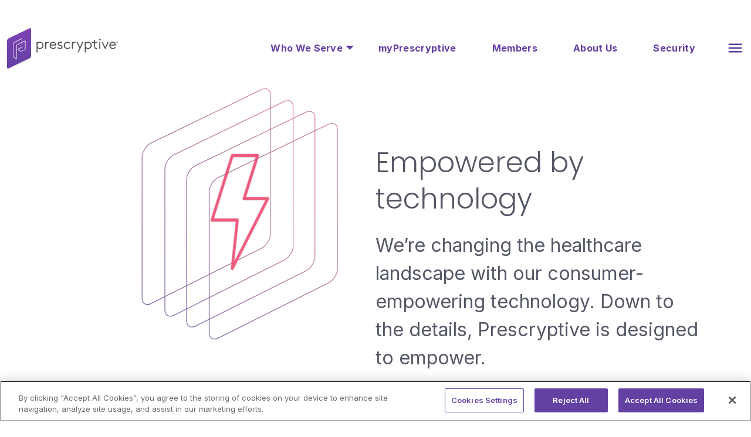

--- FILE ---
content_type: text/html; charset=UTF-8
request_url: https://prescryptive.com/technology/
body_size: 15494
content:
<!doctype html>
<html lang="en-US"  >
<head>
	<meta charset="UTF-8">
	<meta name="viewport" content="width=device-width, initial-scale=1">
	<link rel="preconnect" href="https://fonts.googleapis.com">
	<link rel="preconnect" href="https://fonts.gstatic.com" crossorigin>

	<meta name='robots' content='index, follow, max-image-preview:large, max-snippet:-1, max-video-preview:-1' />

<!-- Google Tag Manager for WordPress by gtm4wp.com -->
<script data-cfasync="false" data-pagespeed-no-defer>
	var gtm4wp_datalayer_name = "dataLayer";
	var dataLayer = dataLayer || [];
</script>
<!-- End Google Tag Manager for WordPress by gtm4wp.com -->
	<!-- This site is optimized with the Yoast SEO plugin v26.7 - https://yoast.com/wordpress/plugins/seo/ -->
	<title>Technology - Prescryptive</title>
	<meta name="description" content="Your browser does not support the video tag.Empowered by technologyWe’re changing the healthcare landscape with our consumer-empowering technology. Down" />
	<link rel="canonical" href="https://prescryptive.com/technology/" />
	<meta property="og:locale" content="en_US" />
	<meta property="og:type" content="article" />
	<meta property="og:title" content="Technology - Prescryptive" />
	<meta property="og:description" content="Your browser does not support the video tag.Empowered by technologyWe’re changing the healthcare landscape with our consumer-empowering technology. Down" />
	<meta property="og:url" content="https://prescryptive.com/technology/" />
	<meta property="og:site_name" content="Prescryptive" />
	<meta property="article:modified_time" content="2024-03-26T23:38:14+00:00" />
	<meta name="twitter:card" content="summary_large_image" />
	<meta name="twitter:label1" content="Est. reading time" />
	<meta name="twitter:data1" content="3 minutes" />
	<!-- / Yoast SEO plugin. -->


<link rel='dns-prefetch' href='//cdnjs.cloudflare.com' />
<link rel='dns-prefetch' href='//cdn.cookielaw.org' />
<link rel='dns-prefetch' href='//fonts.googleapis.com' />
<link rel="alternate" type="application/rss+xml" title="Prescryptive &raquo; Feed" href="https://prescryptive.com/feed/" />
<link rel="alternate" type="application/rss+xml" title="Prescryptive &raquo; Comments Feed" href="https://prescryptive.com/comments/feed/" />
<link rel="alternate" title="oEmbed (JSON)" type="application/json+oembed" href="https://prescryptive.com/wp-json/oembed/1.0/embed?url=https%3A%2F%2Fprescryptive.com%2Ftechnology%2F" />
<link rel="alternate" title="oEmbed (XML)" type="text/xml+oembed" href="https://prescryptive.com/wp-json/oembed/1.0/embed?url=https%3A%2F%2Fprescryptive.com%2Ftechnology%2F&#038;format=xml" />
<style id='wp-img-auto-sizes-contain-inline-css' type='text/css'>
img:is([sizes=auto i],[sizes^="auto," i]){contain-intrinsic-size:3000px 1500px}
/*# sourceURL=wp-img-auto-sizes-contain-inline-css */
</style>
<style id='wp-emoji-styles-inline-css' type='text/css'>

	img.wp-smiley, img.emoji {
		display: inline !important;
		border: none !important;
		box-shadow: none !important;
		height: 1em !important;
		width: 1em !important;
		margin: 0 0.07em !important;
		vertical-align: -0.1em !important;
		background: none !important;
		padding: 0 !important;
	}
/*# sourceURL=wp-emoji-styles-inline-css */
</style>
<link rel='stylesheet' id='wp-block-library-css' href='https://prescryptive.com/wp-includes/css/dist/block-library/style.min.css?ver=6.9' type='text/css' media='all' />
<style id='prescryptive-theme-callout-block-style-inline-css' type='text/css'>
@keyframes gradient{0%{background-position:0 50%}50%{background-position:100% 50%}to{background-position:0 50%}}.wp-block-prescryptive-theme-callout-block{left:calc(-50vw + 50%);padding:3.5rem 1rem 3.25rem;position:relative;width:100vw}@media(min-width:992px){.wp-block-prescryptive-theme-callout-block{padding-bottom:3.4rem;padding-top:3.4rem}}@media(min-width:1200px){.wp-block-prescryptive-theme-callout-block{padding-bottom:4.75rem;padding-top:4.75rem}}.wp-block-prescryptive-theme-callout-block.purple{background:transparent linear-gradient(180deg,#8f3781,#6341a3) 0 0 no-repeat padding-box}.wp-block-prescryptive-theme-callout-block.purple .callout-container .content-container .wp-block-button .wp-block-button__link:active,.wp-block-prescryptive-theme-callout-block.purple .callout-container .content-container .wp-block-button .wp-block-button__link:focus,.wp-block-prescryptive-theme-callout-block.purple .callout-container .content-container .wp-block-button .wp-block-button__link:hover{background:#fff;color:#6341a3}.wp-block-prescryptive-theme-callout-block.plum{background:transparent linear-gradient(44deg,#8f3781,#f05b7d) 0 0 no-repeat padding-box}.wp-block-prescryptive-theme-callout-block.plum .callout-container .content-container .wp-block-button .wp-block-button__link:active,.wp-block-prescryptive-theme-callout-block.plum .callout-container .content-container .wp-block-button .wp-block-button__link:focus,.wp-block-prescryptive-theme-callout-block.plum .callout-container .content-container .wp-block-button .wp-block-button__link:hover{background:#fff;color:#8f3781}.wp-block-prescryptive-theme-callout-block.light-blue{background:transparent linear-gradient(44deg,#5bc4bf,#5087c7) 0 0 no-repeat padding-box}.wp-block-prescryptive-theme-callout-block.light-blue .callout-container .content-container .wp-block-button .wp-block-button__link:active,.wp-block-prescryptive-theme-callout-block.light-blue .callout-container .content-container .wp-block-button .wp-block-button__link:focus,.wp-block-prescryptive-theme-callout-block.light-blue .callout-container .content-container .wp-block-button .wp-block-button__link:hover{background:#fff;color:#5bc4bf}.wp-block-prescryptive-theme-callout-block.blue{background-color:#5087c7}.wp-block-prescryptive-theme-callout-block.blue .callout-container .content-container .wp-block-button .wp-block-button__link:active,.wp-block-prescryptive-theme-callout-block.blue .callout-container .content-container .wp-block-button .wp-block-button__link:focus,.wp-block-prescryptive-theme-callout-block.blue .callout-container .content-container .wp-block-button .wp-block-button__link:hover{background:#fff;color:#5087c7}.wp-block-prescryptive-theme-callout-block.large-font .content-container a,.wp-block-prescryptive-theme-callout-block.large-font .content-container ol,.wp-block-prescryptive-theme-callout-block.large-font .content-container p,.wp-block-prescryptive-theme-callout-block.large-font .content-container ul{font-size:1.5rem}.wp-block-prescryptive-theme-callout-block a{color:#fff;font-weight:700}.wp-block-prescryptive-theme-callout-block .callout-container{display:flex;flex-direction:column;margin:0 auto;max-width:1100px;position:relative}@media(min-width:768px){.wp-block-prescryptive-theme-callout-block .callout-container{flex-direction:row}}.wp-block-prescryptive-theme-callout-block .callout-container .col{padding:1.5rem}.wp-block-prescryptive-theme-callout-block .callout-container .header-container{color:#fff;padding-bottom:1rem;padding-top:1rem}.wp-block-prescryptive-theme-callout-block .callout-container .header-container h1,.wp-block-prescryptive-theme-callout-block .callout-container .header-container h2,.wp-block-prescryptive-theme-callout-block .callout-container .header-container h3,.wp-block-prescryptive-theme-callout-block .callout-container .header-container h4,.wp-block-prescryptive-theme-callout-block .callout-container .header-container h5,.wp-block-prescryptive-theme-callout-block .callout-container .header-container h6{font-family:Poppins,sans-serif;font-size:1.5rem;font-weight:600;line-height:1.3}@media(min-width:768px){.wp-block-prescryptive-theme-callout-block .callout-container .header-container h1,.wp-block-prescryptive-theme-callout-block .callout-container .header-container h2,.wp-block-prescryptive-theme-callout-block .callout-container .header-container h3,.wp-block-prescryptive-theme-callout-block .callout-container .header-container h4,.wp-block-prescryptive-theme-callout-block .callout-container .header-container h5,.wp-block-prescryptive-theme-callout-block .callout-container .header-container h6{font-size:1.75rem}}@media(min-width:992px){.wp-block-prescryptive-theme-callout-block .callout-container .header-container h1,.wp-block-prescryptive-theme-callout-block .callout-container .header-container h2,.wp-block-prescryptive-theme-callout-block .callout-container .header-container h3,.wp-block-prescryptive-theme-callout-block .callout-container .header-container h4,.wp-block-prescryptive-theme-callout-block .callout-container .header-container h5,.wp-block-prescryptive-theme-callout-block .callout-container .header-container h6{font-size:2rem}}.wp-block-prescryptive-theme-callout-block .callout-container .content-container{color:#fff;padding-bottom:1rem;padding-top:1rem}.wp-block-prescryptive-theme-callout-block .callout-container .content-container p{font-family:Inter,sans-serif;font-size:1rem}.wp-block-prescryptive-theme-callout-block .callout-container .content-container p:last-child{margin-bottom:0}@media(min-width:768px){.wp-block-prescryptive-theme-callout-block .callout-container .content-container p{font-size:1.125rem}}.wp-block-prescryptive-theme-callout-block .callout-container .content-container .wp-block-button{margin-top:2.75rem;text-align:center}@media(min-width:768px){.wp-block-prescryptive-theme-callout-block .callout-container .content-container .wp-block-button{text-align:left}}.wp-block-prescryptive-theme-callout-block .callout-container .content-container .wp-block-button .wp-block-button__link,.wp-block-prescryptive-theme-callout-block .callout-container .content-container .wp-block-button .wp-block-button__link:active,.wp-block-prescryptive-theme-callout-block .callout-container .content-container .wp-block-button .wp-block-button__link:focus,.wp-block-prescryptive-theme-callout-block .callout-container .content-container .wp-block-button .wp-block-button__link:hover{background:transparent;border:2px solid #fff;color:#fff;font-family:Inter,sans-serif;font-size:1.125rem;font-weight:400;line-height:1;padding:1rem 3.25rem;transition-duration:.5s}@media(min-width:768px){.wp-block-prescryptive-theme-callout-block .callout-container .content-container .wp-block-button .wp-block-button__link,.wp-block-prescryptive-theme-callout-block .callout-container .content-container .wp-block-button .wp-block-button__link:active,.wp-block-prescryptive-theme-callout-block .callout-container .content-container .wp-block-button .wp-block-button__link:focus,.wp-block-prescryptive-theme-callout-block .callout-container .content-container .wp-block-button .wp-block-button__link:hover{font-size:1.25rem;padding:1.3rem 3.25rem}}.wp-block-prescryptive-theme-callout-block .callout-container .content-container .wp-block-button .wp-block-button__link:active,.wp-block-prescryptive-theme-callout-block .callout-container .content-container .wp-block-button .wp-block-button__link:focus,.wp-block-prescryptive-theme-callout-block .callout-container .content-container .wp-block-button .wp-block-button__link:hover{background:transparent;border:2px solid #fff;color:hsla(0,0%,100%,.5);line-height:1}

/*# sourceURL=https://prescryptive.com/wp-content/plugins/prescryptive-theme-blocks/blocks/build/callout-block/style-index.css */
</style>
<link rel='stylesheet' id='prescryptive-theme-video-block-style-css' href='https://prescryptive.com/wp-content/plugins/prescryptive-theme-blocks/blocks/build/video-callout/style-index.css?ver=0.1.1' type='text/css' media='all' />
<style id='prescryptive-theme-icon-list-block-style-inline-css' type='text/css'>
@keyframes gradient{0%{background-position:0 50%}50%{background-position:100% 50%}to{background-position:0 50%}}.wp-block-prescryptive-theme-icon-list-block{left:calc(-50vw + 50%);padding:2.5rem;position:relative;width:100vw}.wp-block-prescryptive-theme-icon-list-block.less-margin-bottom ul .wp-block-prescryptive-theme-icon-list-item,.wp-block-prescryptive-theme-icon-list-block.less-margin-bottom ul li{margin-bottom:.75em}.wp-block-prescryptive-theme-icon-list-block.less-margin-bottom ul .wp-block-prescryptive-theme-icon-list-item p,.wp-block-prescryptive-theme-icon-list-block.less-margin-bottom ul li p{margin-bottom:0}.wp-block-prescryptive-theme-icon-list-block.less-margin-bottom ul .wp-block-prescryptive-theme-icon-list-item .icon-container,.wp-block-prescryptive-theme-icon-list-block.less-margin-bottom ul li .icon-container{padding-right:.5em}.wp-block-prescryptive-theme-icon-list-block ul{list-style:none;margin-bottom:0;padding-left:0}@media(min-width:768px){.wp-block-prescryptive-theme-icon-list-block ul{margin:0 auto;max-width:730px;max-width:1054px}}.wp-block-prescryptive-theme-icon-list-block ul .wp-block-prescryptive-theme-icon-list-item,.wp-block-prescryptive-theme-icon-list-block ul li{align-items:flex-start;display:flex;margin-bottom:3rem;width:100%}@media(min-width:768px){.wp-block-prescryptive-theme-icon-list-block ul .wp-block-prescryptive-theme-icon-list-item,.wp-block-prescryptive-theme-icon-list-block ul li{margin-bottom:3.5rem}}.wp-block-prescryptive-theme-icon-list-block ul .wp-block-prescryptive-theme-icon-list-item .icon-container,.wp-block-prescryptive-theme-icon-list-block ul li .icon-container{max-width:25%;padding-right:1.5em}@media(min-width:768px){.wp-block-prescryptive-theme-icon-list-block ul .wp-block-prescryptive-theme-icon-list-item .icon-container,.wp-block-prescryptive-theme-icon-list-block ul li .icon-container{max-width:13%}}.wp-block-prescryptive-theme-icon-list-block ul .wp-block-prescryptive-theme-icon-list-item .icon-container figure,.wp-block-prescryptive-theme-icon-list-block ul li .icon-container figure{margin-bottom:0}.wp-block-prescryptive-theme-icon-list-block ul .wp-block-prescryptive-theme-icon-list-item .content-container,.wp-block-prescryptive-theme-icon-list-block ul li .content-container{flex:1}@media(min-width:768px){.wp-block-prescryptive-theme-icon-list-block ul .wp-block-prescryptive-theme-icon-list-item .content-container,.wp-block-prescryptive-theme-icon-list-block ul li .content-container{max-width:668px}}.wp-block-prescryptive-theme-icon-list-block ul .wp-block-prescryptive-theme-icon-list-item .content-container h1,.wp-block-prescryptive-theme-icon-list-block ul .wp-block-prescryptive-theme-icon-list-item .content-container h2,.wp-block-prescryptive-theme-icon-list-block ul .wp-block-prescryptive-theme-icon-list-item .content-container h3,.wp-block-prescryptive-theme-icon-list-block ul .wp-block-prescryptive-theme-icon-list-item .content-container h4,.wp-block-prescryptive-theme-icon-list-block ul .wp-block-prescryptive-theme-icon-list-item .content-container h5,.wp-block-prescryptive-theme-icon-list-block ul .wp-block-prescryptive-theme-icon-list-item .content-container h6,.wp-block-prescryptive-theme-icon-list-block ul li .content-container h1,.wp-block-prescryptive-theme-icon-list-block ul li .content-container h2,.wp-block-prescryptive-theme-icon-list-block ul li .content-container h3,.wp-block-prescryptive-theme-icon-list-block ul li .content-container h4,.wp-block-prescryptive-theme-icon-list-block ul li .content-container h5,.wp-block-prescryptive-theme-icon-list-block ul li .content-container h6{color:#6341a3;font-family:Poppins,sans-serif;font-size:1rem;font-weight:600;line-height:1.3;margin-bottom:1rem}@media(min-width:768px){.wp-block-prescryptive-theme-icon-list-block ul .wp-block-prescryptive-theme-icon-list-item .content-container h1,.wp-block-prescryptive-theme-icon-list-block ul .wp-block-prescryptive-theme-icon-list-item .content-container h2,.wp-block-prescryptive-theme-icon-list-block ul .wp-block-prescryptive-theme-icon-list-item .content-container h3,.wp-block-prescryptive-theme-icon-list-block ul .wp-block-prescryptive-theme-icon-list-item .content-container h4,.wp-block-prescryptive-theme-icon-list-block ul .wp-block-prescryptive-theme-icon-list-item .content-container h5,.wp-block-prescryptive-theme-icon-list-block ul .wp-block-prescryptive-theme-icon-list-item .content-container h6,.wp-block-prescryptive-theme-icon-list-block ul li .content-container h1,.wp-block-prescryptive-theme-icon-list-block ul li .content-container h2,.wp-block-prescryptive-theme-icon-list-block ul li .content-container h3,.wp-block-prescryptive-theme-icon-list-block ul li .content-container h4,.wp-block-prescryptive-theme-icon-list-block ul li .content-container h5,.wp-block-prescryptive-theme-icon-list-block ul li .content-container h6{font-size:1.25rem}}.wp-block-prescryptive-theme-icon-list-block ul .wp-block-prescryptive-theme-icon-list-item .content-container p,.wp-block-prescryptive-theme-icon-list-block ul li .content-container p{color:#1b1f32;font-family:Inter,sans-serif;font-size:1rem;line-height:1.6}@media(max-width:767.98px){.wp-block-prescryptive-theme-icon-list-block ul .wp-block-prescryptive-theme-icon-list-item .content-container p,.wp-block-prescryptive-theme-icon-list-block ul li .content-container p{font-size:.875rem}}.wp-block-prescryptive-theme-icon-list-block.centered .wp-block-prescryptive-theme-icon-list-item,.wp-block-prescryptive-theme-icon-list-block.centered li{align-items:center}.wp-block-prescryptive-theme-icon-list-block.columns ul{display:flex;flex-direction:column;flex-wrap:wrap}@media(min-width:768px){.wp-block-prescryptive-theme-icon-list-block.columns ul{flex-direction:row;justify-content:space-between;margin:0 auto}.wp-block-prescryptive-theme-icon-list-block.columns ul li{max-width:45%;min-width:45%}.wp-block-prescryptive-theme-icon-list-block.columns ul li .icon-container{max-width:20%}}.wp-block-prescryptive-theme-icon-list-block.columns ul li .content-container{max-width:100%}.wp-block-prescryptive-theme-icon-list-block.columns ul li .content-container p{font-size:.875rem;font-size:1rem;line-height:1.5}@media(max-width:767.98px){.wp-block-prescryptive-theme-icon-list-block.columns ul li .content-container p{font-size:.875rem}}.wp-block-prescryptive-theme-icon-list-block.purple ul .wp-block-prescryptive-theme-icon-list-item .content-container h1,.wp-block-prescryptive-theme-icon-list-block.purple ul .wp-block-prescryptive-theme-icon-list-item .content-container h2,.wp-block-prescryptive-theme-icon-list-block.purple ul .wp-block-prescryptive-theme-icon-list-item .content-container h3,.wp-block-prescryptive-theme-icon-list-block.purple ul .wp-block-prescryptive-theme-icon-list-item .content-container h4,.wp-block-prescryptive-theme-icon-list-block.purple ul .wp-block-prescryptive-theme-icon-list-item .content-container h5,.wp-block-prescryptive-theme-icon-list-block.purple ul .wp-block-prescryptive-theme-icon-list-item .content-container h6,.wp-block-prescryptive-theme-icon-list-block.purple ul .wp-block-prescryptive-theme-icon-list-item .content-container p,.wp-block-prescryptive-theme-icon-list-block.purple ul li .content-container h1,.wp-block-prescryptive-theme-icon-list-block.purple ul li .content-container h2,.wp-block-prescryptive-theme-icon-list-block.purple ul li .content-container h3,.wp-block-prescryptive-theme-icon-list-block.purple ul li .content-container h4,.wp-block-prescryptive-theme-icon-list-block.purple ul li .content-container h5,.wp-block-prescryptive-theme-icon-list-block.purple ul li .content-container h6,.wp-block-prescryptive-theme-icon-list-block.purple ul li .content-container p{color:#fff}.wp-block-prescryptive-theme-icon-list-block.top.columns ul{align-items:flex-start}.wp-block-prescryptive-theme-case-study-block .wp-block-prescryptive-theme-icon-list-block ul .wp-block-prescryptive-theme-icon-list-item .content-container h2{color:#8f3781}

/*# sourceURL=https://prescryptive.com/wp-content/plugins/prescryptive-theme-blocks/blocks/build/icon-list/style-index.css */
</style>
<link rel='stylesheet' id='prescryptive-theme-content-columns-block-style-css' href='https://prescryptive.com/wp-content/plugins/prescryptive-theme-blocks/blocks/build/content-columns/style-index.css?ver=0.1.1' type='text/css' media='all' />
<style id='prescryptive-theme-stats-callout-block-style-inline-css' type='text/css'>
@keyframes gradient{0%{background-position:0 50%}50%{background-position:100% 50%}to{background-position:0 50%}}.wp-block-prescryptive-theme-stats-callout-block{left:calc(-50vw + 50%);padding:0 1.25rem;position:relative;width:100vw}@media(min-width:768px){.wp-block-prescryptive-theme-stats-callout-block{padding:0}}.wp-block-prescryptive-theme-stats-callout-block.left .stat{order:2}.wp-block-prescryptive-theme-stats-callout-block.left .content-block{order:1;padding-left:2em;padding-right:0}@media(min-width:768px){.wp-block-prescryptive-theme-stats-callout-block.image-stat .stat-callout-inner-container .stat{max-width:50%}}@media(min-width:1399.98px){.wp-block-prescryptive-theme-stats-callout-block.image-stat .stat-callout-inner-container .stat{padding:3.5rem 2.4rem}}.wp-block-prescryptive-theme-stats-callout-block.stat-callout-white-bg .stat-callout-inner-container{background-color:#fff}.wp-block-prescryptive-theme-stats-callout-block.stat-callout-white-bg .stat-callout-inner-container .content-block p{color:#6341a3}.wp-block-prescryptive-theme-stats-callout-block .stat-callout-inner-container{align-items:flex-start;background-color:#f2f3fa;display:flex;flex-direction:column;flex-wrap:wrap;margin:0 auto;max-width:1098px;padding:2rem 2.4rem;position:relative}@media(min-width:768px){.wp-block-prescryptive-theme-stats-callout-block .stat-callout-inner-container{align-items:center;flex-direction:row;padding:3.5rem 2.4rem}}@media(min-width:1399.98px){.wp-block-prescryptive-theme-stats-callout-block .stat-callout-inner-container{padding:5rem 6rem}}.wp-block-prescryptive-theme-stats-callout-block .stat-callout-inner-container .stat{display:flex;font-family:Poppins,sans-serif;justify-content:flex-start;margin:0 auto 1rem;max-width:100%}@media(min-width:768px){.wp-block-prescryptive-theme-stats-callout-block .stat-callout-inner-container .stat{margin-bottom:0;max-width:30%}}.wp-block-prescryptive-theme-stats-callout-block .stat-callout-inner-container .stat span{-webkit-text-fill-color:transparent;background:transparent linear-gradient(280deg,#6341a3,#73449f 16%,#f05b7d) 0 0 no-repeat padding-box;-webkit-background-clip:text;display:block;font-size:4.25rem;font-weight:700;line-height:1}@media(min-width:768px){.wp-block-prescryptive-theme-stats-callout-block .stat-callout-inner-container .stat span{font-size:6rem}}.wp-block-prescryptive-theme-stats-callout-block .stat-callout-inner-container .content-block{display:flex;text-align:center}@media(min-width:768px){.wp-block-prescryptive-theme-stats-callout-block .stat-callout-inner-container .content-block{padding-right:2em;text-align:left}}.wp-block-prescryptive-theme-stats-callout-block .stat-callout-inner-container .content-block p{color:#6341a3;font-size:1rem;line-height:1.5;margin-bottom:0}@media(min-width:768px){.wp-block-prescryptive-theme-stats-callout-block .stat-callout-inner-container .content-block p{font-size:1.25rem}}@media(min-width:992px){.wp-block-prescryptive-theme-stats-callout-block .stat-callout-inner-container .content-block p{font-size:1.5rem}}.wp-block-prescryptive-theme-stats-callout-block .stat-callout-inner-container .content-block p:last-of-type{margin-bottom:0}.wp-block-prescryptive-theme-stats-callout-block .stat-callout-inner-container .content-block .wp-block-image{padding:3em}@media(min-width:768px){.wp-block-prescryptive-theme-stats-callout-block.right .stat{margin-right:3rem}.wp-block-prescryptive-theme-stats-callout-block.left .stat-callout-inner-container .stat{margin-bottom:0}}.wp-block-prescryptive-theme-stats-callout-block.left .stat-callout-inner-container .content-block{order:2;padding-left:0}@media(min-width:768px){.wp-block-prescryptive-theme-stats-callout-block.left .stat-callout-inner-container .content-block{margin-right:3rem;order:1}}

/*# sourceURL=https://prescryptive.com/wp-content/plugins/prescryptive-theme-blocks/blocks/build/stats-callout/style-index.css */
</style>
<link rel='stylesheet' id='prescryptive-theme-section-block-style-css' href='https://prescryptive.com/wp-content/plugins/prescryptive-theme-blocks/blocks/build/section-block/style-index.css?ver=0.1.1' type='text/css' media='all' />
<style id='prescryptive-theme-animated-tech-cards-block-style-inline-css' type='text/css'>
@keyframes gradient{0%{background-position:0 50%}50%{background-position:100% 50%}to{background-position:0 50%}}.wp-block-prescryptive-theme-animated-tech-cards-block{left:calc(-50vw + 50%);padding:2rem 1.5rem;position:relative;width:100vw}.wp-block-prescryptive-theme-animated-tech-cards-block .animated-tech-cards-inner .wp-block-prescryptive-theme-animated-tech-card{padding-top:7rem}@media(min-width:992px){.wp-block-prescryptive-theme-animated-tech-cards-block .animated-tech-cards-inner .wp-block-prescryptive-theme-animated-tech-card{padding-top:0}}@media(min-width:1200px){.wp-block-prescryptive-theme-animated-tech-cards-block .animated-tech-cards-inner .wp-block-prescryptive-theme-animated-tech-card{padding-bottom:5rem}}.wp-block-prescryptive-theme-animated-tech-cards-block .animated-tech-cards-inner .wp-block-prescryptive-theme-animated-tech-card .inner-container{align-items:center;display:flex;margin:0 auto;max-width:1120px}.wp-block-prescryptive-theme-animated-tech-cards-block .animated-tech-cards-inner .wp-block-prescryptive-theme-animated-tech-card .inner-container .headline{color:#6341a3;font-size:2rem;font-weight:600;line-height:1.626;margin-bottom:1.5rem}@media(min-width:1200px){.wp-block-prescryptive-theme-animated-tech-cards-block .animated-tech-cards-inner .wp-block-prescryptive-theme-animated-tech-card .inner-container .headline{font-size:2.5rem}}.wp-block-prescryptive-theme-animated-tech-cards-block .animated-tech-cards-inner .wp-block-prescryptive-theme-animated-tech-card .inner-container p{color:#1b1f32;font-family:Inter,sans-serif;font-size:1rem;line-height:1.5}.wp-block-prescryptive-theme-animated-tech-cards-block .animated-tech-cards-inner .wp-block-prescryptive-theme-animated-tech-card .inner-container p:last-child{margin-bottom:0}@media(min-width:1200px){.wp-block-prescryptive-theme-animated-tech-cards-block .animated-tech-cards-inner .wp-block-prescryptive-theme-animated-tech-card .inner-container p{color:#545765;font-size:1.5rem}}.wp-block-prescryptive-theme-animated-tech-cards-block .animated-tech-cards-inner .wp-block-prescryptive-theme-animated-tech-card.wp-block-prescryptive-theme-animated-page-hero{padding-top:0}.wp-block-prescryptive-theme-animated-tech-cards-block .animated-tech-cards-inner .wp-block-prescryptive-theme-animated-tech-card.wp-block-prescryptive-theme-animated-page-hero .inner-container .headline{color:#545765;font-size:2.5rem;font-weight:300;line-height:1.3;margin-bottom:1.5rem}@media(min-width:768px){.wp-block-prescryptive-theme-animated-tech-cards-block .animated-tech-cards-inner .wp-block-prescryptive-theme-animated-tech-card.wp-block-prescryptive-theme-animated-page-hero .inner-container .headline{font-size:2.5rem}}@media(min-width:992px){.wp-block-prescryptive-theme-animated-tech-cards-block .animated-tech-cards-inner .wp-block-prescryptive-theme-animated-tech-card.wp-block-prescryptive-theme-animated-page-hero .inner-container .headline{font-size:2.5rem}}@media(min-width:1200px){.wp-block-prescryptive-theme-animated-tech-cards-block .animated-tech-cards-inner .wp-block-prescryptive-theme-animated-tech-card.wp-block-prescryptive-theme-animated-page-hero .inner-container .headline{font-size:3rem}}@media(min-width:1399.98px){.wp-block-prescryptive-theme-animated-tech-cards-block .animated-tech-cards-inner .wp-block-prescryptive-theme-animated-tech-card.wp-block-prescryptive-theme-animated-page-hero .inner-container .headline{font-size:4rem}}.wp-block-prescryptive-theme-animated-tech-cards-block .animated-tech-cards-inner .wp-block-prescryptive-theme-animated-tech-card.wp-block-prescryptive-theme-animated-page-hero .inner-container p{color:#545765;font-family:Inter,sans-serif;font-size:1.25rem}@media(min-width:992px){.wp-block-prescryptive-theme-animated-tech-cards-block .animated-tech-cards-inner .wp-block-prescryptive-theme-animated-tech-card.wp-block-prescryptive-theme-animated-page-hero .inner-container p{font-size:1.5rem}}@media(min-width:1200px){.wp-block-prescryptive-theme-animated-tech-cards-block .animated-tech-cards-inner .wp-block-prescryptive-theme-animated-tech-card.wp-block-prescryptive-theme-animated-page-hero .inner-container p{font-size:2rem}}

/*# sourceURL=https://prescryptive.com/wp-content/plugins/prescryptive-theme-blocks/blocks/build/animated-tech-cards/style-index.css */
</style>
<style id='wp-block-button-inline-css' type='text/css'>
.wp-block-button__link{align-content:center;box-sizing:border-box;cursor:pointer;display:inline-block;height:100%;text-align:center;word-break:break-word}.wp-block-button__link.aligncenter{text-align:center}.wp-block-button__link.alignright{text-align:right}:where(.wp-block-button__link){border-radius:9999px;box-shadow:none;padding:calc(.667em + 2px) calc(1.333em + 2px);text-decoration:none}.wp-block-button[style*=text-decoration] .wp-block-button__link{text-decoration:inherit}.wp-block-buttons>.wp-block-button.has-custom-width{max-width:none}.wp-block-buttons>.wp-block-button.has-custom-width .wp-block-button__link{width:100%}.wp-block-buttons>.wp-block-button.has-custom-font-size .wp-block-button__link{font-size:inherit}.wp-block-buttons>.wp-block-button.wp-block-button__width-25{width:calc(25% - var(--wp--style--block-gap, .5em)*.75)}.wp-block-buttons>.wp-block-button.wp-block-button__width-50{width:calc(50% - var(--wp--style--block-gap, .5em)*.5)}.wp-block-buttons>.wp-block-button.wp-block-button__width-75{width:calc(75% - var(--wp--style--block-gap, .5em)*.25)}.wp-block-buttons>.wp-block-button.wp-block-button__width-100{flex-basis:100%;width:100%}.wp-block-buttons.is-vertical>.wp-block-button.wp-block-button__width-25{width:25%}.wp-block-buttons.is-vertical>.wp-block-button.wp-block-button__width-50{width:50%}.wp-block-buttons.is-vertical>.wp-block-button.wp-block-button__width-75{width:75%}.wp-block-button.is-style-squared,.wp-block-button__link.wp-block-button.is-style-squared{border-radius:0}.wp-block-button.no-border-radius,.wp-block-button__link.no-border-radius{border-radius:0!important}:root :where(.wp-block-button .wp-block-button__link.is-style-outline),:root :where(.wp-block-button.is-style-outline>.wp-block-button__link){border:2px solid;padding:.667em 1.333em}:root :where(.wp-block-button .wp-block-button__link.is-style-outline:not(.has-text-color)),:root :where(.wp-block-button.is-style-outline>.wp-block-button__link:not(.has-text-color)){color:currentColor}:root :where(.wp-block-button .wp-block-button__link.is-style-outline:not(.has-background)),:root :where(.wp-block-button.is-style-outline>.wp-block-button__link:not(.has-background)){background-color:initial;background-image:none}
/*# sourceURL=https://prescryptive.com/wp-includes/blocks/button/style.min.css */
</style>
<style id='wp-block-heading-inline-css' type='text/css'>
h1:where(.wp-block-heading).has-background,h2:where(.wp-block-heading).has-background,h3:where(.wp-block-heading).has-background,h4:where(.wp-block-heading).has-background,h5:where(.wp-block-heading).has-background,h6:where(.wp-block-heading).has-background{padding:1.25em 2.375em}h1.has-text-align-left[style*=writing-mode]:where([style*=vertical-lr]),h1.has-text-align-right[style*=writing-mode]:where([style*=vertical-rl]),h2.has-text-align-left[style*=writing-mode]:where([style*=vertical-lr]),h2.has-text-align-right[style*=writing-mode]:where([style*=vertical-rl]),h3.has-text-align-left[style*=writing-mode]:where([style*=vertical-lr]),h3.has-text-align-right[style*=writing-mode]:where([style*=vertical-rl]),h4.has-text-align-left[style*=writing-mode]:where([style*=vertical-lr]),h4.has-text-align-right[style*=writing-mode]:where([style*=vertical-rl]),h5.has-text-align-left[style*=writing-mode]:where([style*=vertical-lr]),h5.has-text-align-right[style*=writing-mode]:where([style*=vertical-rl]),h6.has-text-align-left[style*=writing-mode]:where([style*=vertical-lr]),h6.has-text-align-right[style*=writing-mode]:where([style*=vertical-rl]){rotate:180deg}
/*# sourceURL=https://prescryptive.com/wp-includes/blocks/heading/style.min.css */
</style>
<style id='wp-block-image-inline-css' type='text/css'>
.wp-block-image>a,.wp-block-image>figure>a{display:inline-block}.wp-block-image img{box-sizing:border-box;height:auto;max-width:100%;vertical-align:bottom}@media not (prefers-reduced-motion){.wp-block-image img.hide{visibility:hidden}.wp-block-image img.show{animation:show-content-image .4s}}.wp-block-image[style*=border-radius] img,.wp-block-image[style*=border-radius]>a{border-radius:inherit}.wp-block-image.has-custom-border img{box-sizing:border-box}.wp-block-image.aligncenter{text-align:center}.wp-block-image.alignfull>a,.wp-block-image.alignwide>a{width:100%}.wp-block-image.alignfull img,.wp-block-image.alignwide img{height:auto;width:100%}.wp-block-image .aligncenter,.wp-block-image .alignleft,.wp-block-image .alignright,.wp-block-image.aligncenter,.wp-block-image.alignleft,.wp-block-image.alignright{display:table}.wp-block-image .aligncenter>figcaption,.wp-block-image .alignleft>figcaption,.wp-block-image .alignright>figcaption,.wp-block-image.aligncenter>figcaption,.wp-block-image.alignleft>figcaption,.wp-block-image.alignright>figcaption{caption-side:bottom;display:table-caption}.wp-block-image .alignleft{float:left;margin:.5em 1em .5em 0}.wp-block-image .alignright{float:right;margin:.5em 0 .5em 1em}.wp-block-image .aligncenter{margin-left:auto;margin-right:auto}.wp-block-image :where(figcaption){margin-bottom:1em;margin-top:.5em}.wp-block-image.is-style-circle-mask img{border-radius:9999px}@supports ((-webkit-mask-image:none) or (mask-image:none)) or (-webkit-mask-image:none){.wp-block-image.is-style-circle-mask img{border-radius:0;-webkit-mask-image:url('data:image/svg+xml;utf8,<svg viewBox="0 0 100 100" xmlns="http://www.w3.org/2000/svg"><circle cx="50" cy="50" r="50"/></svg>');mask-image:url('data:image/svg+xml;utf8,<svg viewBox="0 0 100 100" xmlns="http://www.w3.org/2000/svg"><circle cx="50" cy="50" r="50"/></svg>');mask-mode:alpha;-webkit-mask-position:center;mask-position:center;-webkit-mask-repeat:no-repeat;mask-repeat:no-repeat;-webkit-mask-size:contain;mask-size:contain}}:root :where(.wp-block-image.is-style-rounded img,.wp-block-image .is-style-rounded img){border-radius:9999px}.wp-block-image figure{margin:0}.wp-lightbox-container{display:flex;flex-direction:column;position:relative}.wp-lightbox-container img{cursor:zoom-in}.wp-lightbox-container img:hover+button{opacity:1}.wp-lightbox-container button{align-items:center;backdrop-filter:blur(16px) saturate(180%);background-color:#5a5a5a40;border:none;border-radius:4px;cursor:zoom-in;display:flex;height:20px;justify-content:center;opacity:0;padding:0;position:absolute;right:16px;text-align:center;top:16px;width:20px;z-index:100}@media not (prefers-reduced-motion){.wp-lightbox-container button{transition:opacity .2s ease}}.wp-lightbox-container button:focus-visible{outline:3px auto #5a5a5a40;outline:3px auto -webkit-focus-ring-color;outline-offset:3px}.wp-lightbox-container button:hover{cursor:pointer;opacity:1}.wp-lightbox-container button:focus{opacity:1}.wp-lightbox-container button:focus,.wp-lightbox-container button:hover,.wp-lightbox-container button:not(:hover):not(:active):not(.has-background){background-color:#5a5a5a40;border:none}.wp-lightbox-overlay{box-sizing:border-box;cursor:zoom-out;height:100vh;left:0;overflow:hidden;position:fixed;top:0;visibility:hidden;width:100%;z-index:100000}.wp-lightbox-overlay .close-button{align-items:center;cursor:pointer;display:flex;justify-content:center;min-height:40px;min-width:40px;padding:0;position:absolute;right:calc(env(safe-area-inset-right) + 16px);top:calc(env(safe-area-inset-top) + 16px);z-index:5000000}.wp-lightbox-overlay .close-button:focus,.wp-lightbox-overlay .close-button:hover,.wp-lightbox-overlay .close-button:not(:hover):not(:active):not(.has-background){background:none;border:none}.wp-lightbox-overlay .lightbox-image-container{height:var(--wp--lightbox-container-height);left:50%;overflow:hidden;position:absolute;top:50%;transform:translate(-50%,-50%);transform-origin:top left;width:var(--wp--lightbox-container-width);z-index:9999999999}.wp-lightbox-overlay .wp-block-image{align-items:center;box-sizing:border-box;display:flex;height:100%;justify-content:center;margin:0;position:relative;transform-origin:0 0;width:100%;z-index:3000000}.wp-lightbox-overlay .wp-block-image img{height:var(--wp--lightbox-image-height);min-height:var(--wp--lightbox-image-height);min-width:var(--wp--lightbox-image-width);width:var(--wp--lightbox-image-width)}.wp-lightbox-overlay .wp-block-image figcaption{display:none}.wp-lightbox-overlay button{background:none;border:none}.wp-lightbox-overlay .scrim{background-color:#fff;height:100%;opacity:.9;position:absolute;width:100%;z-index:2000000}.wp-lightbox-overlay.active{visibility:visible}@media not (prefers-reduced-motion){.wp-lightbox-overlay.active{animation:turn-on-visibility .25s both}.wp-lightbox-overlay.active img{animation:turn-on-visibility .35s both}.wp-lightbox-overlay.show-closing-animation:not(.active){animation:turn-off-visibility .35s both}.wp-lightbox-overlay.show-closing-animation:not(.active) img{animation:turn-off-visibility .25s both}.wp-lightbox-overlay.zoom.active{animation:none;opacity:1;visibility:visible}.wp-lightbox-overlay.zoom.active .lightbox-image-container{animation:lightbox-zoom-in .4s}.wp-lightbox-overlay.zoom.active .lightbox-image-container img{animation:none}.wp-lightbox-overlay.zoom.active .scrim{animation:turn-on-visibility .4s forwards}.wp-lightbox-overlay.zoom.show-closing-animation:not(.active){animation:none}.wp-lightbox-overlay.zoom.show-closing-animation:not(.active) .lightbox-image-container{animation:lightbox-zoom-out .4s}.wp-lightbox-overlay.zoom.show-closing-animation:not(.active) .lightbox-image-container img{animation:none}.wp-lightbox-overlay.zoom.show-closing-animation:not(.active) .scrim{animation:turn-off-visibility .4s forwards}}@keyframes show-content-image{0%{visibility:hidden}99%{visibility:hidden}to{visibility:visible}}@keyframes turn-on-visibility{0%{opacity:0}to{opacity:1}}@keyframes turn-off-visibility{0%{opacity:1;visibility:visible}99%{opacity:0;visibility:visible}to{opacity:0;visibility:hidden}}@keyframes lightbox-zoom-in{0%{transform:translate(calc((-100vw + var(--wp--lightbox-scrollbar-width))/2 + var(--wp--lightbox-initial-left-position)),calc(-50vh + var(--wp--lightbox-initial-top-position))) scale(var(--wp--lightbox-scale))}to{transform:translate(-50%,-50%) scale(1)}}@keyframes lightbox-zoom-out{0%{transform:translate(-50%,-50%) scale(1);visibility:visible}99%{visibility:visible}to{transform:translate(calc((-100vw + var(--wp--lightbox-scrollbar-width))/2 + var(--wp--lightbox-initial-left-position)),calc(-50vh + var(--wp--lightbox-initial-top-position))) scale(var(--wp--lightbox-scale));visibility:hidden}}
/*# sourceURL=https://prescryptive.com/wp-includes/blocks/image/style.min.css */
</style>
<style id='wp-block-paragraph-inline-css' type='text/css'>
.is-small-text{font-size:.875em}.is-regular-text{font-size:1em}.is-large-text{font-size:2.25em}.is-larger-text{font-size:3em}.has-drop-cap:not(:focus):first-letter{float:left;font-size:8.4em;font-style:normal;font-weight:100;line-height:.68;margin:.05em .1em 0 0;text-transform:uppercase}body.rtl .has-drop-cap:not(:focus):first-letter{float:none;margin-left:.1em}p.has-drop-cap.has-background{overflow:hidden}:root :where(p.has-background){padding:1.25em 2.375em}:where(p.has-text-color:not(.has-link-color)) a{color:inherit}p.has-text-align-left[style*="writing-mode:vertical-lr"],p.has-text-align-right[style*="writing-mode:vertical-rl"]{rotate:180deg}
/*# sourceURL=https://prescryptive.com/wp-includes/blocks/paragraph/style.min.css */
</style>
<link rel='stylesheet' id='wp-block-social-links-css' href='https://prescryptive.com/wp-includes/blocks/social-links/style.min.css?ver=6.9' type='text/css' media='all' />
<style id='global-styles-inline-css' type='text/css'>
:root{--wp--preset--aspect-ratio--square: 1;--wp--preset--aspect-ratio--4-3: 4/3;--wp--preset--aspect-ratio--3-4: 3/4;--wp--preset--aspect-ratio--3-2: 3/2;--wp--preset--aspect-ratio--2-3: 2/3;--wp--preset--aspect-ratio--16-9: 16/9;--wp--preset--aspect-ratio--9-16: 9/16;--wp--preset--color--black: #000000;--wp--preset--color--cyan-bluish-gray: #abb8c3;--wp--preset--color--white: #ffffff;--wp--preset--color--pale-pink: #f78da7;--wp--preset--color--vivid-red: #cf2e2e;--wp--preset--color--luminous-vivid-orange: #ff6900;--wp--preset--color--luminous-vivid-amber: #fcb900;--wp--preset--color--light-green-cyan: #7bdcb5;--wp--preset--color--vivid-green-cyan: #00d084;--wp--preset--color--pale-cyan-blue: #8ed1fc;--wp--preset--color--vivid-cyan-blue: #0693e3;--wp--preset--color--vivid-purple: #9b51e0;--wp--preset--gradient--vivid-cyan-blue-to-vivid-purple: linear-gradient(135deg,rgb(6,147,227) 0%,rgb(155,81,224) 100%);--wp--preset--gradient--light-green-cyan-to-vivid-green-cyan: linear-gradient(135deg,rgb(122,220,180) 0%,rgb(0,208,130) 100%);--wp--preset--gradient--luminous-vivid-amber-to-luminous-vivid-orange: linear-gradient(135deg,rgb(252,185,0) 0%,rgb(255,105,0) 100%);--wp--preset--gradient--luminous-vivid-orange-to-vivid-red: linear-gradient(135deg,rgb(255,105,0) 0%,rgb(207,46,46) 100%);--wp--preset--gradient--very-light-gray-to-cyan-bluish-gray: linear-gradient(135deg,rgb(238,238,238) 0%,rgb(169,184,195) 100%);--wp--preset--gradient--cool-to-warm-spectrum: linear-gradient(135deg,rgb(74,234,220) 0%,rgb(151,120,209) 20%,rgb(207,42,186) 40%,rgb(238,44,130) 60%,rgb(251,105,98) 80%,rgb(254,248,76) 100%);--wp--preset--gradient--blush-light-purple: linear-gradient(135deg,rgb(255,206,236) 0%,rgb(152,150,240) 100%);--wp--preset--gradient--blush-bordeaux: linear-gradient(135deg,rgb(254,205,165) 0%,rgb(254,45,45) 50%,rgb(107,0,62) 100%);--wp--preset--gradient--luminous-dusk: linear-gradient(135deg,rgb(255,203,112) 0%,rgb(199,81,192) 50%,rgb(65,88,208) 100%);--wp--preset--gradient--pale-ocean: linear-gradient(135deg,rgb(255,245,203) 0%,rgb(182,227,212) 50%,rgb(51,167,181) 100%);--wp--preset--gradient--electric-grass: linear-gradient(135deg,rgb(202,248,128) 0%,rgb(113,206,126) 100%);--wp--preset--gradient--midnight: linear-gradient(135deg,rgb(2,3,129) 0%,rgb(40,116,252) 100%);--wp--preset--font-size--small: 13px;--wp--preset--font-size--medium: 20px;--wp--preset--font-size--large: 36px;--wp--preset--font-size--x-large: 42px;--wp--preset--spacing--20: 0.44rem;--wp--preset--spacing--30: 0.67rem;--wp--preset--spacing--40: 1rem;--wp--preset--spacing--50: 1.5rem;--wp--preset--spacing--60: 2.25rem;--wp--preset--spacing--70: 3.38rem;--wp--preset--spacing--80: 5.06rem;--wp--preset--shadow--natural: 6px 6px 9px rgba(0, 0, 0, 0.2);--wp--preset--shadow--deep: 12px 12px 50px rgba(0, 0, 0, 0.4);--wp--preset--shadow--sharp: 6px 6px 0px rgba(0, 0, 0, 0.2);--wp--preset--shadow--outlined: 6px 6px 0px -3px rgb(255, 255, 255), 6px 6px rgb(0, 0, 0);--wp--preset--shadow--crisp: 6px 6px 0px rgb(0, 0, 0);}:where(.is-layout-flex){gap: 0.5em;}:where(.is-layout-grid){gap: 0.5em;}body .is-layout-flex{display: flex;}.is-layout-flex{flex-wrap: wrap;align-items: center;}.is-layout-flex > :is(*, div){margin: 0;}body .is-layout-grid{display: grid;}.is-layout-grid > :is(*, div){margin: 0;}:where(.wp-block-columns.is-layout-flex){gap: 2em;}:where(.wp-block-columns.is-layout-grid){gap: 2em;}:where(.wp-block-post-template.is-layout-flex){gap: 1.25em;}:where(.wp-block-post-template.is-layout-grid){gap: 1.25em;}.has-black-color{color: var(--wp--preset--color--black) !important;}.has-cyan-bluish-gray-color{color: var(--wp--preset--color--cyan-bluish-gray) !important;}.has-white-color{color: var(--wp--preset--color--white) !important;}.has-pale-pink-color{color: var(--wp--preset--color--pale-pink) !important;}.has-vivid-red-color{color: var(--wp--preset--color--vivid-red) !important;}.has-luminous-vivid-orange-color{color: var(--wp--preset--color--luminous-vivid-orange) !important;}.has-luminous-vivid-amber-color{color: var(--wp--preset--color--luminous-vivid-amber) !important;}.has-light-green-cyan-color{color: var(--wp--preset--color--light-green-cyan) !important;}.has-vivid-green-cyan-color{color: var(--wp--preset--color--vivid-green-cyan) !important;}.has-pale-cyan-blue-color{color: var(--wp--preset--color--pale-cyan-blue) !important;}.has-vivid-cyan-blue-color{color: var(--wp--preset--color--vivid-cyan-blue) !important;}.has-vivid-purple-color{color: var(--wp--preset--color--vivid-purple) !important;}.has-black-background-color{background-color: var(--wp--preset--color--black) !important;}.has-cyan-bluish-gray-background-color{background-color: var(--wp--preset--color--cyan-bluish-gray) !important;}.has-white-background-color{background-color: var(--wp--preset--color--white) !important;}.has-pale-pink-background-color{background-color: var(--wp--preset--color--pale-pink) !important;}.has-vivid-red-background-color{background-color: var(--wp--preset--color--vivid-red) !important;}.has-luminous-vivid-orange-background-color{background-color: var(--wp--preset--color--luminous-vivid-orange) !important;}.has-luminous-vivid-amber-background-color{background-color: var(--wp--preset--color--luminous-vivid-amber) !important;}.has-light-green-cyan-background-color{background-color: var(--wp--preset--color--light-green-cyan) !important;}.has-vivid-green-cyan-background-color{background-color: var(--wp--preset--color--vivid-green-cyan) !important;}.has-pale-cyan-blue-background-color{background-color: var(--wp--preset--color--pale-cyan-blue) !important;}.has-vivid-cyan-blue-background-color{background-color: var(--wp--preset--color--vivid-cyan-blue) !important;}.has-vivid-purple-background-color{background-color: var(--wp--preset--color--vivid-purple) !important;}.has-black-border-color{border-color: var(--wp--preset--color--black) !important;}.has-cyan-bluish-gray-border-color{border-color: var(--wp--preset--color--cyan-bluish-gray) !important;}.has-white-border-color{border-color: var(--wp--preset--color--white) !important;}.has-pale-pink-border-color{border-color: var(--wp--preset--color--pale-pink) !important;}.has-vivid-red-border-color{border-color: var(--wp--preset--color--vivid-red) !important;}.has-luminous-vivid-orange-border-color{border-color: var(--wp--preset--color--luminous-vivid-orange) !important;}.has-luminous-vivid-amber-border-color{border-color: var(--wp--preset--color--luminous-vivid-amber) !important;}.has-light-green-cyan-border-color{border-color: var(--wp--preset--color--light-green-cyan) !important;}.has-vivid-green-cyan-border-color{border-color: var(--wp--preset--color--vivid-green-cyan) !important;}.has-pale-cyan-blue-border-color{border-color: var(--wp--preset--color--pale-cyan-blue) !important;}.has-vivid-cyan-blue-border-color{border-color: var(--wp--preset--color--vivid-cyan-blue) !important;}.has-vivid-purple-border-color{border-color: var(--wp--preset--color--vivid-purple) !important;}.has-vivid-cyan-blue-to-vivid-purple-gradient-background{background: var(--wp--preset--gradient--vivid-cyan-blue-to-vivid-purple) !important;}.has-light-green-cyan-to-vivid-green-cyan-gradient-background{background: var(--wp--preset--gradient--light-green-cyan-to-vivid-green-cyan) !important;}.has-luminous-vivid-amber-to-luminous-vivid-orange-gradient-background{background: var(--wp--preset--gradient--luminous-vivid-amber-to-luminous-vivid-orange) !important;}.has-luminous-vivid-orange-to-vivid-red-gradient-background{background: var(--wp--preset--gradient--luminous-vivid-orange-to-vivid-red) !important;}.has-very-light-gray-to-cyan-bluish-gray-gradient-background{background: var(--wp--preset--gradient--very-light-gray-to-cyan-bluish-gray) !important;}.has-cool-to-warm-spectrum-gradient-background{background: var(--wp--preset--gradient--cool-to-warm-spectrum) !important;}.has-blush-light-purple-gradient-background{background: var(--wp--preset--gradient--blush-light-purple) !important;}.has-blush-bordeaux-gradient-background{background: var(--wp--preset--gradient--blush-bordeaux) !important;}.has-luminous-dusk-gradient-background{background: var(--wp--preset--gradient--luminous-dusk) !important;}.has-pale-ocean-gradient-background{background: var(--wp--preset--gradient--pale-ocean) !important;}.has-electric-grass-gradient-background{background: var(--wp--preset--gradient--electric-grass) !important;}.has-midnight-gradient-background{background: var(--wp--preset--gradient--midnight) !important;}.has-small-font-size{font-size: var(--wp--preset--font-size--small) !important;}.has-medium-font-size{font-size: var(--wp--preset--font-size--medium) !important;}.has-large-font-size{font-size: var(--wp--preset--font-size--large) !important;}.has-x-large-font-size{font-size: var(--wp--preset--font-size--x-large) !important;}
/*# sourceURL=global-styles-inline-css */
</style>

<style id='classic-theme-styles-inline-css' type='text/css'>
/*! This file is auto-generated */
.wp-block-button__link{color:#fff;background-color:#32373c;border-radius:9999px;box-shadow:none;text-decoration:none;padding:calc(.667em + 2px) calc(1.333em + 2px);font-size:1.125em}.wp-block-file__button{background:#32373c;color:#fff;text-decoration:none}
/*# sourceURL=/wp-includes/css/classic-themes.min.css */
</style>
<link rel='stylesheet' id='prescryptive-pdfs-css' href='https://prescryptive.com/wp-content/plugins/prescryptive-pdfs/public/css/prescryptive-pdfs-public.css?ver=1.0.0' type='text/css' media='all' />
<link rel='stylesheet' id='prescryptive-theme-blocks-slick-slider-css-css' href='//cdnjs.cloudflare.com/ajax/libs/slick-carousel/1.8.1/slick-theme.min.css?ver=1.0.1' type='text/css' media='all' />
<link rel='stylesheet' id='prescryptive-theme-blocks-css' href='https://prescryptive.com/wp-content/plugins/prescryptive-theme-blocks/public/css/plugin.css?ver=17686471961.0.1' type='text/css' media='all' />
<link rel='stylesheet' id='prescryptive-theme-theme-fonts-css' href='//fonts.googleapis.com/css2?family=Inter:wght@300;400;600;700&#038;family=Poppins:wght@300;400;600&#038;display=swap' type='text/css' media='all' />
<link rel='stylesheet' id='prescryptive-theme-css-css' href='https://prescryptive.com/wp-content/themes/prescryptive/style.css?ver=1.34' type='text/css' media='all' />
<script type="text/javascript" src="https://prescryptive.com/wp-includes/js/jquery/jquery.min.js?ver=3.7.1" id="jquery-core-js"></script>
<script type="text/javascript" src="https://prescryptive.com/wp-includes/js/jquery/jquery-migrate.min.js?ver=3.4.1" id="jquery-migrate-js"></script>
<script type="text/javascript" src="//cdnjs.cloudflare.com/ajax/libs/slick-carousel/1.8.1/slick.min.js?ver=1.0.1" id="prescryptive-theme-blocks-slick-slider-js-js"></script>
<script type="text/javascript" src="https://prescryptive.com/wp-content/plugins/prescryptive-theme-blocks/public/js/app.js?ver=17686471961.0.1" id="prescryptive-theme-blocks-js"></script>
<link rel="https://api.w.org/" href="https://prescryptive.com/wp-json/" /><link rel="alternate" title="JSON" type="application/json" href="https://prescryptive.com/wp-json/wp/v2/pages/33" /><link rel="EditURI" type="application/rsd+xml" title="RSD" href="https://prescryptive.com/xmlrpc.php?rsd" />
<link rel='shortlink' href='https://prescryptive.com/?p=33' />

<!-- Google Tag Manager for WordPress by gtm4wp.com -->
<!-- GTM Container placement set to automatic -->
<script data-cfasync="false" data-pagespeed-no-defer>
	var dataLayer_content = {"pagePostType":"page","pagePostType2":"single-page","pagePostAuthor":"Ryan J"};
	dataLayer.push( dataLayer_content );
</script>
<script data-cfasync="false" data-pagespeed-no-defer>
(function(w,d,s,l,i){w[l]=w[l]||[];w[l].push({'gtm.start':
new Date().getTime(),event:'gtm.js'});var f=d.getElementsByTagName(s)[0],
j=d.createElement(s),dl=l!='dataLayer'?'&l='+l:'';j.async=true;j.src=
'//www.googletagmanager.com/gtm.js?id='+i+dl;f.parentNode.insertBefore(j,f);
})(window,document,'script','dataLayer','GTM-WFZW9LZ');
</script>
<!-- End Google Tag Manager for WordPress by gtm4wp.com --><meta name="google-site-verification" content="ZhFV4ZY0QoNolH3xbaOy_pUI7ZkTzqIG8PZ13hryWus" /><link rel="icon" href="https://prescryptive.com/wp-content/uploads/2023/09/P_favicon_512x512.svg" sizes="32x32" />
<link rel="icon" href="https://prescryptive.com/wp-content/uploads/2023/09/P_favicon_512x512.svg" sizes="192x192" />
<link rel="apple-touch-icon" href="https://prescryptive.com/wp-content/uploads/2023/09/P_favicon_512x512.svg" />
<meta name="msapplication-TileImage" content="https://prescryptive.com/wp-content/uploads/2023/09/P_favicon_512x512.svg" />
		<style type="text/css" id="wp-custom-css">
			.page-id-43 form{
	margin: 0;
}

.page-id-19 form .mktoFormRow {
	max-width: none;
	width: 100% !important;	
	display: flex;
	gap: 40px;
}

@media (max-width: 640px) {
	.page-id-19 form .mktoFormRow {
		flex-direction: column;
		gap: 0;
	}
}		</style>
		
</head>

<body class="wp-singular page-template-default page page-id-33 wp-custom-logo wp-embed-responsive wp-theme-prescryptive" >
   	<div class="page-transition"><div class="page-transition-gradient"></div></div>
	<div class="background-gradient"></div>
	<div class="background-image-container">
		<div class="background-image"></div>
	</div>
	<a class="skip-link visually-hidden" href="#content">Skip to content</a>

	<header>
		<div class="header-wrapper">
			<div class="nav-wrapper">
    <div class="navigation-bar container">
        <div class="logo-container">
            <a href="https://prescryptive.com/" class="prescryptive-theme-custom-logo-link" rel="home"><img width="189" height="69" src="https://prescryptive.com/wp-content/uploads/2023/07/prescryptive-logo.svg" class="prescryptive-theme-custom-logo" alt="Prescryptive" decoding="async" /></a>        </div>
        <div class="row">
            <div class="col main-primary-nav">
                <nav class="navbar navbar-expand-xl navbar-light">

                   <button class="navbar-toggler" type="button" data-bs-toggle="collapse" data-bs-target="#navbarNavDropdown" aria-controls="navbarNavDropdown" aria-expanded="false" aria-label="Toggle navigation">
                        <span class="navbar-toggler-icon">
                            <i class="menu-toggle-icon"></i>
                        </span>
                    </button>

                    <div class="collapse navbar-collapse" id="navbarNavDropdown">
                        <div class="menu-primary-container"><ul id="menu-primary" class="navbar-nav"><li  id="menu-item-47" class="dropdown-toggle-parent-li menu-item menu-item-type-post_type menu-item-object-page menu-item-has-children dropdown nav-item nav-item-47" data-color='#FD296A'><a href="https://prescryptive.com/who-we-serve/" class="nav-link  dropdown-toggle" data-bs-toggle="dropdown" aria-haspopup="true" aria-expanded="false">Who We Serve</a>
<ul class="dropdown-menu  depth_0">
	<li  id="menu-item-48" class="menu-item menu-item-type-post_type menu-item-object-page nav-item nav-item-48" data-color='#FD296A'><a href="https://prescryptive.com/who-we-serve/consumers/" class="dropdown-item ">Consumers</a></li>
	<li  id="menu-item-54" class="menu-item menu-item-type-post_type menu-item-object-page nav-item nav-item-54" data-color='#FD296A'><a href="https://prescryptive.com/who-we-serve/pharmacy/" class="dropdown-item ">Pharmacy</a></li>
	<li  id="menu-item-3480" class="menu-item menu-item-type-post_type menu-item-object-page nav-item nav-item-3480" data-color='#FD296A'><a href="https://prescryptive.com/who-we-serve/employers-consultants/" class="dropdown-item ">Employers &#038; Consultants</a></li>
	<li  id="menu-item-4499" class="third-level-parent menu-item menu-item-type-custom menu-item-object-custom menu-item-has-children dropdown nav-item nav-item-4499" data-color='#FD296A'><a href="#" class="dropdown-item  dropdown-toggle" data-bs-toggle="dropdown" aria-haspopup="true" aria-expanded="false">Pharma Manufacturers</a>
	<ul class="dropdown-menu sub-menu  depth_1">
		<li  id="menu-item-4469" class="menu-item menu-item-type-post_type menu-item-object-page nav-item nav-item-4469" data-color='#FD296A'><a href="https://prescryptive.com/who-we-serve/pharma-manufacturers/marketplace-overview/" class="dropdown-item ">Marketplace Overview</a></li>
		<li  id="menu-item-4468" class="menu-item menu-item-type-post_type menu-item-object-page nav-item nav-item-4468" data-color='#FD296A'><a href="https://prescryptive.com/who-we-serve/pharma-manufacturers/direct-to-business/" class="dropdown-item ">Direct-to-Business</a></li>
		<li  id="menu-item-4467" class="menu-item menu-item-type-post_type menu-item-object-page nav-item nav-item-4467" data-color='#FD296A'><a href="https://prescryptive.com/who-we-serve/pharma-manufacturers/direct-to-patient/" class="dropdown-item ">Direct-to-Patient</a></li>
	</ul>
</li>
	<li  id="menu-item-2154" class="third-level-parent menu-item menu-item-type-custom menu-item-object-custom menu-item-has-children dropdown nav-item nav-item-2154" data-color='#FD296A'><a href="#" class="dropdown-item  dropdown-toggle" data-bs-toggle="dropdown" aria-haspopup="true" aria-expanded="false">Health Systems</a>
	<ul class="dropdown-menu sub-menu  depth_1">
		<li  id="menu-item-53" class="menu-item menu-item-type-post_type menu-item-object-page nav-item nav-item-53" data-color='#FD296A'><a href="https://prescryptive.com/who-we-serve/health-systems/overview/" class="dropdown-item ">Overview</a></li>
		<li  id="menu-item-52" class="menu-item menu-item-type-post_type menu-item-object-page nav-item nav-item-52" data-color='#FD296A'><a href="https://prescryptive.com/who-we-serve/health-systems/ehr-integration/" class="dropdown-item ">EHR Integration</a></li>
	</ul>
</li>
</ul>
</li>
<li  id="menu-item-45" class="menu-item menu-item-type-post_type menu-item-object-page nav-item nav-item-45" data-color='#FD296A'><a href="https://prescryptive.com/myprescryptive/" class="nav-link ">myPrescryptive</a></li>
<li  id="menu-item-2933" class="menu-item menu-item-type-post_type menu-item-object-page nav-item nav-item-2933" data-color='#FD296A'><a href="https://prescryptive.com/resources/" class="nav-link ">Members</a></li>
<li  id="menu-item-2910" class="menu-item menu-item-type-post_type menu-item-object-page nav-item nav-item-2910" data-color='#FD296A'><a href="https://prescryptive.com/about-us/" class="nav-link ">About Us</a></li>
<li  id="menu-item-3431" class="menu-item menu-item-type-post_type menu-item-object-page nav-item nav-item-3431" data-color='#FD296A'><a href="https://prescryptive.com/security/" class="nav-link ">Security</a></li>
</ul></div><div class="flyout-nav-wrapper flyout-nav-wrapper-mobile active d-xl-none"><div class="inner-wrapper"><div class="flyout-nav-container"><ul id="menu-secondary-nav" class="flyout-nav"><li id="menu-item-59" class="menu-item menu-item-type-post_type menu-item-object-page current-menu-item page_item page-item-33 current_page_item menu-item-59"><a href="https://prescryptive.com/technology/" aria-current="page">Technology</a></li>
<li id="menu-item-58" class="menu-item menu-item-type-post_type menu-item-object-page menu-item-58"><a href="https://prescryptive.com/news/">Prescryptive In The News</a></li>
<li id="menu-item-2327" class="menu-item menu-item-type-post_type menu-item-object-page menu-item-2327"><a href="https://prescryptive.com/the-inside-scrypt/">The Inside Scrypt</a></li>
<li id="menu-item-56" class="menu-item menu-item-type-post_type menu-item-object-page menu-item-56"><a href="https://prescryptive.com/resources/">Resources</a></li>
<li id="menu-item-2911" class="menu-item menu-item-type-post_type menu-item-object-page menu-item-2911"><a href="https://prescryptive.com/partners/">Partners</a></li>
<li id="menu-item-55" class="menu-item menu-item-type-post_type menu-item-object-page menu-item-55"><a href="https://prescryptive.com/contact-us/">Contact Us</a></li>
</ul></div><div class="flyout-nav-search">
    <form action="https://prescryptive.com" method="get">
        <div class="form-group input">
            <label for="search-mobile" class="visually-hidden">Search</label>
            <input type="text" class="form-control" id="search-mobile" name="s" aria-describedby="search" value="" placeholder="Search">
        </div>
        <div class="form-group action">
            <button class="btn btn-secondary uppercase" type="submit" aria-label="Search">
                <span class="search-submit-icon">
                    <svg xmlns="http://www.w3.org/2000/svg" width="18.488" height="18.598" viewBox="0 0 18.488 18.598">
                        <path data-name="Search Icon" d="M12.8,7.868a4.836,4.836,0,0,0-1.461-3.537,4.781,4.781,0,0,0-3.516-1.47,4.779,4.779,0,0,0-3.517,1.47A4.835,4.835,0,0,0,2.844,7.868a4.839,4.839,0,0,0,1.461,3.537,4.779,4.779,0,0,0,3.517,1.47,4.777,4.777,0,0,0,3.516-1.47A4.842,4.842,0,0,0,12.8,7.868Zm5.689,9.3a1.379,1.379,0,0,1-.422,1.006,1.363,1.363,0,0,1-1,.425,1.317,1.317,0,0,1-1-.425l-3.811-3.822a7.577,7.577,0,0,1-4.433,1.386,7.645,7.645,0,0,1-3.039-.62A7.883,7.883,0,0,1,.617,4.812,7.882,7.882,0,0,1,2.283,2.3,7.81,7.81,0,0,1,4.783.62a7.752,7.752,0,0,1,6.078,0,7.81,7.81,0,0,1,2.5,1.676,7.882,7.882,0,0,1,1.667,2.515,7.759,7.759,0,0,1,.617,3.057,7.683,7.683,0,0,1-1.378,4.459l3.811,3.834A1.373,1.373,0,0,1,18.488,17.167Z" fill="#6341a3"/>
                    </svg>
                </span>
            </button>
        </div>
    </form>
</div>
</div></div>                    </div>
                </nav>

            </div>
        </div>
    </div>
            <span class='toggle-flyout-nav d-none d-xl-block'>
            <svg xmlns="http://www.w3.org/2000/svg" viewBox="0 0 24 24" fill="#000000"><path d="M0 0h24v24H0z" fill="none"/><path d="M3 18h18v-2H3v2zm0-5h18v-2H3v2zm0-7v2h18V6H3z"/></svg>
            <span class='visually-hidden'>Open Menu</span>
        </span>
    </div>
<div class="flyout-nav-wrapper flyout-nav-wrapper-desktop d-none d-xl-block visually-hidden"><div class="inner-wrapper"><span class="close-flyout-nav"><svg xmlns="http://www.w3.org/2000/svg" width="30.338" height="31.388" viewBox="0 0 30.338 31.388">
        <g id="Menu_Icon_X" data-name="Menu Icon X" transform="translate(0.72 0.694)">
          <path id="Path_7085" data-name="Path 7085" d="M0,20,28.9-10" transform="translate(0 10)" fill="none" stroke="#583999" stroke-width="2"/>
          <path id="Path_7086" data-name="Path 7086" d="M0-30,28.9,0" transform="translate(0 30)" fill="none" stroke="#583999" stroke-width="2"/>
        </g>
      </svg><span class="visually-hidden">Close Menu</span></span><div class="flyout-nav-container"><ul id="menu-secondary-nav-1" class="flyout-nav"><li class="menu-item menu-item-type-post_type menu-item-object-page current-menu-item page_item page-item-33 current_page_item menu-item-59"><a href="https://prescryptive.com/technology/" aria-current="page">Technology</a></li>
<li class="menu-item menu-item-type-post_type menu-item-object-page menu-item-58"><a href="https://prescryptive.com/news/">Prescryptive In The News</a></li>
<li class="menu-item menu-item-type-post_type menu-item-object-page menu-item-2327"><a href="https://prescryptive.com/the-inside-scrypt/">The Inside Scrypt</a></li>
<li class="menu-item menu-item-type-post_type menu-item-object-page menu-item-56"><a href="https://prescryptive.com/resources/">Resources</a></li>
<li class="menu-item menu-item-type-post_type menu-item-object-page menu-item-2911"><a href="https://prescryptive.com/partners/">Partners</a></li>
<li class="menu-item menu-item-type-post_type menu-item-object-page menu-item-55"><a href="https://prescryptive.com/contact-us/">Contact Us</a></li>
</ul></div><div class="flyout-nav-search">
    <form action="https://prescryptive.com" method="get">
        <div class="form-group input">
            <label for="search" class="visually-hidden">Search</label>
            <input type="text" class="form-control" id="search" name="s" aria-describedby="search" value="" placeholder="Search">
        </div>
        <div class="form-group action">
            <button class="btn btn-secondary uppercase" type="submit" aria-label="Search">
                <span class="search-submit-icon">
                    <svg xmlns="http://www.w3.org/2000/svg" width="18.488" height="18.598" viewBox="0 0 18.488 18.598">
                        <path data-name="Search Icon" d="M12.8,7.868a4.836,4.836,0,0,0-1.461-3.537,4.781,4.781,0,0,0-3.516-1.47,4.779,4.779,0,0,0-3.517,1.47A4.835,4.835,0,0,0,2.844,7.868a4.839,4.839,0,0,0,1.461,3.537,4.779,4.779,0,0,0,3.517,1.47,4.777,4.777,0,0,0,3.516-1.47A4.842,4.842,0,0,0,12.8,7.868Zm5.689,9.3a1.379,1.379,0,0,1-.422,1.006,1.363,1.363,0,0,1-1,.425,1.317,1.317,0,0,1-1-.425l-3.811-3.822a7.577,7.577,0,0,1-4.433,1.386,7.645,7.645,0,0,1-3.039-.62A7.883,7.883,0,0,1,.617,4.812,7.882,7.882,0,0,1,2.283,2.3,7.81,7.81,0,0,1,4.783.62a7.752,7.752,0,0,1,6.078,0,7.81,7.81,0,0,1,2.5,1.676,7.882,7.882,0,0,1,1.667,2.515,7.759,7.759,0,0,1,.617,3.057,7.683,7.683,0,0,1-1.378,4.459l3.811,3.834A1.373,1.373,0,0,1,18.488,17.167Z" fill="#6341a3"/>
                    </svg>
                </span>
            </button>
        </div>
    </form>
</div>
</div></div>		</div>
	</header>

<div class="technology page-content page" id="content">

    <div class="container">

        
<div class="wp-block-prescryptive-theme-animated-tech-cards-block animate"><div class="animated-tech-cards-inner">
<div class="wp-block-prescryptive-theme-animated-page-hero wp-block-prescryptive-theme-animated-tech-card"><div class="inner-container"><div class="video-wrapper col"><div class="ratio ratio-1x1"><video autoplay muted playsinline><source src="https://prescryptive.com/wp-content/uploads/2023/08/1_flag-lightning_1.mp4" type="video/mp4"/>Your browser does not support the video tag.</video></div></div><div class="content-block col"><h1 class="headline">Empowered by technology</h1><p>We’re changing the healthcare landscape with our consumer-empowering technology. Down to the details, Prescryptive is designed to empower.</p></div></div></div>



<section class="wp-block-prescryptive-theme-animated-tech-card"><div class="inner-container"><div class="video-wrapper col"><div class="ratio ratio-1x1"><video muted playsinline><source src="https://prescryptive.com/wp-content/uploads/2023/09/2_patented-platform.mp4" type="video/mp4"/>Your browser does not support the video tag.</video></div></div><div class="content-block col"><h3 class="headline">A patented platform</h3><p>Transparency, choice, and control through a digital prescription experience. Patented by Prescryptive.</p></div></div></section>



<section class="wp-block-prescryptive-theme-animated-tech-card"><div class="inner-container"><div class="video-wrapper col"><div class="ratio ratio-1x1"><video muted playsinline><source src="https://prescryptive.com/wp-content/uploads/2023/09/3_tech-phone-anim-2-1.mp4" type="video/mp4"/>Your browser does not support the video tag.</video></div></div><div class="content-block col"><h3 class="headline">Mobile first design</h3><p>No app to download. Onboarding in a few clicks. This is healthcare for the modern consumer.</p></div></div></section>



<section class="wp-block-prescryptive-theme-animated-tech-card"><div class="inner-container"><div class="video-wrapper col"><div class="ratio ratio-1x1"><video muted playsinline><source src="https://prescryptive.com/wp-content/uploads/2023/08/Cloud_flag.mp4" type="video/mp4"/>Your browser does not support the video tag.</video></div></div><div class="content-block col"><h3 class="headline">Cloud scale</h3><p>Best-in-class efficiency and scale means enhancements are implemented with lightning speed to meet market demand.</p></div></div></section>
</div></div>



<div class="wp-block-prescryptive-theme-callout-block purple"><div class="callout-container"><div class="header-container col"><h2>How can we empower you?</h2></div><div class="content-container col">
<p>Our flexible platform can plug into your solutions in multiple ways. Learn how we can meet your exact needs.</p>



<div class="wp-block-button"><a class="wp-block-button__link wp-element-button" href="#connect">Request a demo</a></div>
</div></div></div>



<div class="wp-block-prescryptive-theme-video-block constrained"><div class="background-image"></div><div class="video-inner-container-block-wrapper" style="background-image:url(https://prescryptive.com/wp-content/uploads/2023/07/Video-Full-width-Thumbnail.png);background-repeat:no-repeat;background-size:cover"><div class="overlay"></div><div class="intro-wrapper"><div class="section-intro-heading">See how we&#8217;re rewriting the script</div></div><button class="play-icon"><span class="visually-hidden">Play Video</span></button></div><div class="video-wrapper visually-hidden"><div class="ratio ratio-16x9"><video controls><source src="https://prescryptive.com/wp-content/uploads/2023/08/LoRes.BrandVideo.Final-compressed2x.mp4" type="video/mp4"/>Your browser does not support the video tag.</video></div></div></div>



<div class="wp-block-prescryptive-theme-stats-callout-block left image-stat stat-callout-white-bg"><div class="stat-callout-inner-container"><div class="stat col">
<figure class="wp-block-image size-large is-resized"><img fetchpriority="high" decoding="async" width="648" height="251" src="https://prescryptive.com/wp-content/uploads/2023/08/50-Gradient-Chart.svg" alt="nearly 50% cosumers rate technology and modern communications as top requirements for care." class="wp-image-2369" style="width:473px;height:228px"/></figure>
</div><div class="content-block col"><p>Mobile technology puts prescription power <strong>directly into the hands</strong> of consumers</p></div></div></div>



<div class="wp-block-prescryptive-theme-content-columns-block right"><div class="content-columns-container"><div class="image-headline-block col-6"><div class="image-container"><img loading="lazy" decoding="async" src="https://prescryptive.com/wp-content/uploads/2023/08/Tech-Blockchain-Image@2x.png" alt="Background Image"/></div></div><div class="content-block col-6"><div class="inner-content-block">
<h3 class="wp-block-heading is-style-purple-heading">What is a digital prescription?</h3>



<div class="wp-block-prescryptive-theme-icon-list-block  top"><ul>
<li class="wp-block-prescryptive-theme-icon-list-item"><div class="icon-container">
<figure class="wp-block-image size-full"><img decoding="async" width="50" height="50" src="https://prescryptive.com/wp-content/uploads/2023/07/Phone-circle-icon.svg" alt="phone circle icon" class="wp-image-108"/></figure>
</div><div class="content-container"><h2>A digital prescription is different from an eScript </h2><p>A digital prescription allows patients to control their prescriptions on their mobile phone starting at the point of care.</p></div></li>



<li class="wp-block-prescryptive-theme-icon-list-item"><div class="icon-container">
<figure class="wp-block-image size-full"><img decoding="async" width="50" height="50" src="https://prescryptive.com/wp-content/uploads/2023/07/Rx-bottle-icon-1.svg" alt="Rx bottle icon Colored" class="wp-image-109" style="object-fit:contain"/></figure>
</div><div class="content-container"><h2>Digital prescriptions offer transparency</h2><p>Prescryptive’s digital prescriptions run on myPrescryptive, a web-based mobile experience.</p></div></li>



<li class="wp-block-prescryptive-theme-icon-list-item"><div class="icon-container">
<figure class="wp-block-image size-full"><img loading="lazy" decoding="async" width="50" height="50" src="https://prescryptive.com/wp-content/uploads/2023/07/Convo-bubble-icon.svg" alt="Convo bubble icon" class="wp-image-107" style="object-fit:contain"/></figure>
</div><div class="content-container"><h2>Digital prescriptions create new value </h2><p>Digital prescriptions have the power to change patient behavior, opening up new opportunities for patient engagement, adherence metrics, and more.</p></div></li>
</ul></div>



<div class="wp-block-button is-style-btn-link"><a class="wp-block-button__link has-text-align-right wp-element-button" href="https://prescryptive.com/insights/what-is-a-digital-prescription/">Learn more</a></div>
</div></div></div></div>



<div class="wp-block-prescryptive-theme-section-block flag"><div class="background-section-contianer">
<h2 class="wp-block-heading has-text-align-center is-style-purple-heading" id="connect">Connect with us</h2>



<p class="has-text-align-center">Want to bring transparency to your prescription process? Get in touch to see how.</p>



<script src="//go.prescryptive.com/js/forms2/js/forms2.min.js"></script> <form id="mktoForm_1215"></form> <script>MktoForms2.loadForm("//go.prescryptive.com", "577-ZOE-579", 1215);</script>
</div></div>

    </div>

</div>
<footer>
	<div class="container">

		<div class="row">

            <div class="sub-footer">

    			
    			<div class="col footer-col-one">
    				<div class="col-container">
    					<div id="nav_menu-2" class="widget widget_nav_menu"><div class="menu-login-menu-container"><ul id="menu-login-menu" class="menu"><li id="menu-item-135" class="menu-item menu-item-type-custom menu-item-object-custom menu-item-135"><a href="https://my.prescryptive.com/">myPrescryptive Member Account Login</a></li>
<li id="menu-item-136" class="menu-item menu-item-type-custom menu-item-object-custom menu-item-136"><a href="https://pro.prescryptive.com/">PrescryptivePRO Login</a></li>
</ul></div></div><div id="block-5" class="widget widget_block">
<ul class="wp-block-social-links has-icon-color is-style-logos-only is-layout-flex wp-block-social-links-is-layout-flex">



</ul>
</div>    				</div>
    			</div>

    			
                
                    <div class="col footer-col-two">
                        <div class="col-container">
                            <div id="block-6" class="widget widget_block widget_media_image">
<figure class="wp-block-image size-large"><img loading="lazy" decoding="async" width="59" height="100" src="https://prescryptive.com/wp-content/uploads/2023/07/P-logo-Footer-1.svg" alt="" class="wp-image-138"/></figure>
</div><div id="block-9" class="widget widget_block">
<ul class="wp-block-social-links has-icon-color is-style-logos-only is-layout-flex wp-block-social-links-is-layout-flex"><li style="color:#ffffff;" class="wp-social-link wp-social-link-facebook has-white-color wp-block-social-link"><a rel="noopener nofollow" target="_blank" href="https://www.facebook.com/prescryptive" class="wp-block-social-link-anchor"><svg width="24" height="24" viewBox="0 0 24 24" version="1.1" xmlns="http://www.w3.org/2000/svg" aria-hidden="true" focusable="false"><path d="M12 2C6.5 2 2 6.5 2 12c0 5 3.7 9.1 8.4 9.9v-7H7.9V12h2.5V9.8c0-2.5 1.5-3.9 3.8-3.9 1.1 0 2.2.2 2.2.2v2.5h-1.3c-1.2 0-1.6.8-1.6 1.6V12h2.8l-.4 2.9h-2.3v7C18.3 21.1 22 17 22 12c0-5.5-4.5-10-10-10z"></path></svg><span class="wp-block-social-link-label screen-reader-text">Facebook</span></a></li>

<li style="color:#ffffff;" class="wp-social-link wp-social-link-linkedin has-white-color wp-block-social-link"><a rel="noopener nofollow" target="_blank" href="https://www.linkedin.com/company/prescryptive/" class="wp-block-social-link-anchor"><svg width="24" height="24" viewBox="0 0 24 24" version="1.1" xmlns="http://www.w3.org/2000/svg" aria-hidden="true" focusable="false"><path d="M19.7,3H4.3C3.582,3,3,3.582,3,4.3v15.4C3,20.418,3.582,21,4.3,21h15.4c0.718,0,1.3-0.582,1.3-1.3V4.3 C21,3.582,20.418,3,19.7,3z M8.339,18.338H5.667v-8.59h2.672V18.338z M7.004,8.574c-0.857,0-1.549-0.694-1.549-1.548 c0-0.855,0.691-1.548,1.549-1.548c0.854,0,1.547,0.694,1.547,1.548C8.551,7.881,7.858,8.574,7.004,8.574z M18.339,18.338h-2.669 v-4.177c0-0.996-0.017-2.278-1.387-2.278c-1.389,0-1.601,1.086-1.601,2.206v4.249h-2.667v-8.59h2.559v1.174h0.037 c0.356-0.675,1.227-1.387,2.526-1.387c2.703,0,3.203,1.779,3.203,4.092V18.338z"></path></svg><span class="wp-block-social-link-label screen-reader-text">LinkedIn</span></a></li></ul>
</div>                        </div>
                    </div>

                
            </div>

			<div class="col-12 footer-column">

				<nav class="menu-footer-nav-container"><ul id="menu-footer-nav" class="footer-menu"><li id="menu-item-61" class="menu-item menu-item-type-post_type menu-item-object-page menu-item-61"><a href="https://prescryptive.com/contact-us/">Contact Us</a></li>
<li id="menu-item-65" class="menu-item menu-item-type-custom menu-item-object-custom menu-item-65"><a href="https://prescryptive.wd503.myworkdayjobs.com/Prescryptive_Health_External">Careers</a></li>
<li id="menu-item-62" class="menu-item menu-item-type-post_type menu-item-object-page menu-item-62"><a href="https://prescryptive.com/resources/">Resources</a></li>
<li id="menu-item-66" class="menu-item menu-item-type-post_type menu-item-object-page menu-item-66"><a href="https://prescryptive.com/terms-of-use/">Terms of Use</a></li>
<li id="menu-item-68" class="menu-item menu-item-type-post_type menu-item-object-page menu-item-privacy-policy menu-item-68"><a rel="privacy-policy" href="https://prescryptive.com/privacy-policy/">Privacy Policy</a></li>
<li id="menu-item-3677" class="menu-item menu-item-type-custom menu-item-object-custom menu-item-3677"><a href="https://prescryptive.com/wa-consumer-health-data-privacy-notice/">WA Privacy Notice</a></li>
</ul></nav>
                <div class="footer-copyright">
                    <span class="link"></span>
                    <small class="copyright">&copy; 2026 Prescryptive Health, Inc. | All Rights Reserved</small>
                </div>
			</div>

		</div>
	</div>
</footer>
<button id="ot-sdk-btn" class="ot-sdk-show-settings">Cookie Settings</button><button class="back-to-top"><i class="arrow"><svg xmlns="http://www.w3.org/2000/svg" viewBox="0 0 24 24" fill="#000000"><path d="M0 0h24v24H0V0z" fill="none"/><path d="M10 6L8.59 7.41 13.17 12l-4.58 4.59L10 18l6-6-6-6z"/></svg></i><span>Back to top</span></button><script type="speculationrules">
{"prefetch":[{"source":"document","where":{"and":[{"href_matches":"/*"},{"not":{"href_matches":["/wp-*.php","/wp-admin/*","/wp-content/uploads/*","/wp-content/*","/wp-content/plugins/*","/wp-content/themes/prescryptive/*","/*\\?(.+)"]}},{"not":{"selector_matches":"a[rel~=\"nofollow\"]"}},{"not":{"selector_matches":".no-prefetch, .no-prefetch a"}}]},"eagerness":"conservative"}]}
</script>
<script type="text/javascript" id="prescryptive-theme-theme-js-js-before">
/* <![CDATA[ */
var sticky_nav_check = false
//# sourceURL=prescryptive-theme-theme-js-js-before
/* ]]> */
</script>
<script type="text/javascript" src="https://prescryptive.com/wp-content/themes/prescryptive/js/app.js?ver=1.34" id="prescryptive-theme-theme-js-js"></script>
<script type="text/javascript" data-domain-script="bcf71f1b-70ec-4efe-acef-f92bd0e36147" charset="UTF-8" src="//cdn.cookielaw.org/scripttemplates/otSDKStub.js" id="prescryptive-theme-cookie-pro-js-js"></script>
<script type="text/javascript" id="prescryptive-theme-cookie-pro-js-js-after">
/* <![CDATA[ */
function OptanonWrapper() {}
//# sourceURL=prescryptive-theme-cookie-pro-js-js-after
/* ]]> */
</script>
<script id="wp-emoji-settings" type="application/json">
{"baseUrl":"https://s.w.org/images/core/emoji/17.0.2/72x72/","ext":".png","svgUrl":"https://s.w.org/images/core/emoji/17.0.2/svg/","svgExt":".svg","source":{"concatemoji":"https://prescryptive.com/wp-includes/js/wp-emoji-release.min.js?ver=6.9"}}
</script>
<script type="module">
/* <![CDATA[ */
/*! This file is auto-generated */
const a=JSON.parse(document.getElementById("wp-emoji-settings").textContent),o=(window._wpemojiSettings=a,"wpEmojiSettingsSupports"),s=["flag","emoji"];function i(e){try{var t={supportTests:e,timestamp:(new Date).valueOf()};sessionStorage.setItem(o,JSON.stringify(t))}catch(e){}}function c(e,t,n){e.clearRect(0,0,e.canvas.width,e.canvas.height),e.fillText(t,0,0);t=new Uint32Array(e.getImageData(0,0,e.canvas.width,e.canvas.height).data);e.clearRect(0,0,e.canvas.width,e.canvas.height),e.fillText(n,0,0);const a=new Uint32Array(e.getImageData(0,0,e.canvas.width,e.canvas.height).data);return t.every((e,t)=>e===a[t])}function p(e,t){e.clearRect(0,0,e.canvas.width,e.canvas.height),e.fillText(t,0,0);var n=e.getImageData(16,16,1,1);for(let e=0;e<n.data.length;e++)if(0!==n.data[e])return!1;return!0}function u(e,t,n,a){switch(t){case"flag":return n(e,"\ud83c\udff3\ufe0f\u200d\u26a7\ufe0f","\ud83c\udff3\ufe0f\u200b\u26a7\ufe0f")?!1:!n(e,"\ud83c\udde8\ud83c\uddf6","\ud83c\udde8\u200b\ud83c\uddf6")&&!n(e,"\ud83c\udff4\udb40\udc67\udb40\udc62\udb40\udc65\udb40\udc6e\udb40\udc67\udb40\udc7f","\ud83c\udff4\u200b\udb40\udc67\u200b\udb40\udc62\u200b\udb40\udc65\u200b\udb40\udc6e\u200b\udb40\udc67\u200b\udb40\udc7f");case"emoji":return!a(e,"\ud83e\u1fac8")}return!1}function f(e,t,n,a){let r;const o=(r="undefined"!=typeof WorkerGlobalScope&&self instanceof WorkerGlobalScope?new OffscreenCanvas(300,150):document.createElement("canvas")).getContext("2d",{willReadFrequently:!0}),s=(o.textBaseline="top",o.font="600 32px Arial",{});return e.forEach(e=>{s[e]=t(o,e,n,a)}),s}function r(e){var t=document.createElement("script");t.src=e,t.defer=!0,document.head.appendChild(t)}a.supports={everything:!0,everythingExceptFlag:!0},new Promise(t=>{let n=function(){try{var e=JSON.parse(sessionStorage.getItem(o));if("object"==typeof e&&"number"==typeof e.timestamp&&(new Date).valueOf()<e.timestamp+604800&&"object"==typeof e.supportTests)return e.supportTests}catch(e){}return null}();if(!n){if("undefined"!=typeof Worker&&"undefined"!=typeof OffscreenCanvas&&"undefined"!=typeof URL&&URL.createObjectURL&&"undefined"!=typeof Blob)try{var e="postMessage("+f.toString()+"("+[JSON.stringify(s),u.toString(),c.toString(),p.toString()].join(",")+"));",a=new Blob([e],{type:"text/javascript"});const r=new Worker(URL.createObjectURL(a),{name:"wpTestEmojiSupports"});return void(r.onmessage=e=>{i(n=e.data),r.terminate(),t(n)})}catch(e){}i(n=f(s,u,c,p))}t(n)}).then(e=>{for(const n in e)a.supports[n]=e[n],a.supports.everything=a.supports.everything&&a.supports[n],"flag"!==n&&(a.supports.everythingExceptFlag=a.supports.everythingExceptFlag&&a.supports[n]);var t;a.supports.everythingExceptFlag=a.supports.everythingExceptFlag&&!a.supports.flag,a.supports.everything||((t=a.source||{}).concatemoji?r(t.concatemoji):t.wpemoji&&t.twemoji&&(r(t.twemoji),r(t.wpemoji)))});
//# sourceURL=https://prescryptive.com/wp-includes/js/wp-emoji-loader.min.js
/* ]]> */
</script>
<script>(function(){function c(){var b=a.contentDocument||a.contentWindow.document;if(b){var d=b.createElement('script');d.innerHTML="window.__CF$cv$params={r:'9bf60d7898a7724e',t:'MTc2ODY1NTAwNS4wMDAwMDA='};var a=document.createElement('script');a.nonce='';a.src='/cdn-cgi/challenge-platform/scripts/jsd/main.js';document.getElementsByTagName('head')[0].appendChild(a);";b.getElementsByTagName('head')[0].appendChild(d)}}if(document.body){var a=document.createElement('iframe');a.height=1;a.width=1;a.style.position='absolute';a.style.top=0;a.style.left=0;a.style.border='none';a.style.visibility='hidden';document.body.appendChild(a);if('loading'!==document.readyState)c();else if(window.addEventListener)document.addEventListener('DOMContentLoaded',c);else{var e=document.onreadystatechange||function(){};document.onreadystatechange=function(b){e(b);'loading'!==document.readyState&&(document.onreadystatechange=e,c())}}}})();</script></body>
</html>



--- FILE ---
content_type: text/css
request_url: https://prescryptive.com/wp-content/plugins/prescryptive-theme-blocks/blocks/build/video-callout/style-index.css?ver=0.1.1
body_size: 1823
content:
@keyframes gradient{0%{background-position:0 50%}50%{background-position:100% 50%}to{background-position:0 50%}}.wp-block-prescryptive-theme-video-block{left:calc(-50vw + 50%);margin-bottom:2rem;position:relative;width:100vw}@media(min-width:1200px){.wp-block-prescryptive-theme-video-block{margin-bottom:8rem}}.wp-block-prescryptive-theme-video-block .video-inner-container-block-wrapper{align-items:center;display:flex;justify-content:center;min-height:620px;position:relative}.wp-block-prescryptive-theme-video-block .video-inner-container-block-wrapper:hover .intro-wrapper,.wp-block-prescryptive-theme-video-block .video-inner-container-block-wrapper:hover .overlay{opacity:0;transition-duration:1s;transition-property:opacity}.wp-block-prescryptive-theme-video-block .overlay{background:#6341a3;height:100%;opacity:.6;position:absolute;width:100%}.wp-block-prescryptive-theme-video-block .video-wrapper{left:auto;margin:0 auto;max-width:1400px;position:relative;right:auto;top:0}.wp-block-prescryptive-theme-video-block .intro-wrapper{color:#fff;text-align:center;z-index:2}@media(min-width:992px){.wp-block-prescryptive-theme-video-block .intro-wrapper{font-size:5rem;max-width:90%}}.wp-block-prescryptive-theme-video-block .play-icon{border:none;bottom:1rem;position:absolute;right:1rem;z-index:3}.wp-block-prescryptive-theme-video-block.constrained{padding:0}@media(min-width:768px){.wp-block-prescryptive-theme-video-block.constrained{padding:10rem 2rem}}@media(min-width:992px){.wp-block-prescryptive-theme-video-block.constrained{padding:12rem 4.375rem}}@media(min-width:1200px){.wp-block-prescryptive-theme-video-block.constrained{margin-bottom:0}}.wp-block-prescryptive-theme-video-block.constrained .background-image{background-image:url(../images/video-flag-background-large.bd043ae3.png);background-position:0;background-repeat:no-repeat;background-size:contain;height:100%;left:0;position:absolute;top:0;width:100%}.wp-block-prescryptive-theme-video-block.constrained .video-wrapper{max-width:1098px}.wp-block-prescryptive-theme-video-block.constrained .video-inner-container-block-wrapper{height:400px;margin:0 auto;max-width:1098px;min-height:auto}@media(min-width:768px){.wp-block-prescryptive-theme-video-block.constrained .video-inner-container-block-wrapper{height:400px}}@media(min-width:992px){.wp-block-prescryptive-theme-video-block.constrained .video-inner-container-block-wrapper{height:616px}}.wp-block-prescryptive-theme-video-block.constrained .video-inner-container-block-wrapper .intro-wrapper{margin-top:3.5rem;max-width:338px}@media(min-width:768px){.wp-block-prescryptive-theme-video-block.constrained .video-inner-container-block-wrapper .intro-wrapper{max-width:500px}}@media(min-width:992px){.wp-block-prescryptive-theme-video-block.constrained .video-inner-container-block-wrapper .intro-wrapper{max-width:750px}}@media(min-width:1200px){.wp-block-prescryptive-theme-video-block.constrained .video-inner-container-block-wrapper .intro-wrapper{max-width:902px}}.wp-block-prescryptive-theme-video-block.constrained .video-inner-container-block-wrapper .intro-wrapper .section-intro-heading{font-family:Poppins,sans-serif;font-size:2rem;font-weight:600;line-height:1.125;margin-bottom:1rem}@media(min-width:992px){.wp-block-prescryptive-theme-video-block.constrained .video-inner-container-block-wrapper .intro-wrapper .section-intro-heading{font-size:4rem;line-height:1.23}}@media(min-width:1200px){.wp-block-prescryptive-theme-video-block.constrained .video-inner-container-block-wrapper .intro-wrapper .section-intro-heading{font-size:5rem}}.wp-block-prescryptive-theme-video-block.constrained .video-inner-container-block-wrapper .play-icon{background:url([data-uri]) no-repeat;background-size:cover;bottom:5rem;height:50px;left:0;margin:0 auto;right:0;width:50px}@media(min-width:768px){.wp-block-prescryptive-theme-video-block.constrained .video-inner-container-block-wrapper .play-icon{bottom:2.5rem;height:64px;left:auto;right:2.5rem;width:64px}}@media(min-width:992px){.wp-block-prescryptive-theme-video-block.constrained .video-inner-container-block-wrapper .play-icon{height:75px;width:75px}}@media(min-width:1200px){.wp-block-prescryptive-theme-video-block.constrained .video-inner-container-block-wrapper .play-icon{height:84px;width:84px}}.wp-block-prescryptive-theme-video-block.full .video-inner-container-block-wrapper{height:400px;min-height:auto}@media(min-width:768px){.wp-block-prescryptive-theme-video-block.full .video-inner-container-block-wrapper{height:600px}}@media(min-width:992px){.wp-block-prescryptive-theme-video-block.full .video-inner-container-block-wrapper{height:785px}}.wp-block-prescryptive-theme-video-block.full .video-inner-container-block-wrapper .intro-wrapper{margin-top:3.5rem;max-width:338px}@media(min-width:768px){.wp-block-prescryptive-theme-video-block.full .video-inner-container-block-wrapper .intro-wrapper{max-width:500px}}@media(min-width:992px){.wp-block-prescryptive-theme-video-block.full .video-inner-container-block-wrapper .intro-wrapper{max-width:750px}}@media(min-width:1200px){.wp-block-prescryptive-theme-video-block.full .video-inner-container-block-wrapper .intro-wrapper{max-width:902px}}.wp-block-prescryptive-theme-video-block.full .video-inner-container-block-wrapper .intro-wrapper .section-intro-heading{font-family:Poppins,sans-serif;font-size:2rem;font-weight:600;line-height:1.125;margin-bottom:1rem}@media(min-width:768px){.wp-block-prescryptive-theme-video-block.full .video-inner-container-block-wrapper .intro-wrapper .section-intro-heading{font-size:2.625rem}}@media(min-width:992px){.wp-block-prescryptive-theme-video-block.full .video-inner-container-block-wrapper .intro-wrapper .section-intro-heading{font-size:4rem;line-height:1.23}}@media(min-width:1200px){.wp-block-prescryptive-theme-video-block.full .video-inner-container-block-wrapper .intro-wrapper .section-intro-heading{font-size:5rem}}.wp-block-prescryptive-theme-video-block.full .video-inner-container-block-wrapper .play-icon{background:url([data-uri]) no-repeat;background-size:cover;bottom:5rem;height:50px;left:0;margin:0 auto;right:0;width:50px}@media(min-width:768px){.wp-block-prescryptive-theme-video-block.full .video-inner-container-block-wrapper .play-icon{bottom:2.5rem;height:64px;left:auto;right:2.5rem;width:64px}}@media(min-width:992px){.wp-block-prescryptive-theme-video-block.full .video-inner-container-block-wrapper .play-icon{height:75px;width:75px}}@media(min-width:1200px){.wp-block-prescryptive-theme-video-block.full .video-inner-container-block-wrapper .play-icon{height:84px;width:84px}}


--- FILE ---
content_type: text/css
request_url: https://prescryptive.com/wp-content/plugins/prescryptive-theme-blocks/blocks/build/content-columns/style-index.css?ver=0.1.1
body_size: 2731
content:
@keyframes gradient{0%{background-position:0 50%}50%{background-position:100% 50%}to{background-position:0 50%}}.wp-block-prescryptive-theme-content-columns-block{left:calc(-50vw + 50%);padding-bottom:3rem;padding-top:3rem;position:relative;width:100vw}.wp-block-prescryptive-theme-content-columns-block.purple-image-background .content-columns-container,.wp-block-prescryptive-theme-content-columns-block.transparent,.wp-block-prescryptive-theme-content-columns-block.transparent .content-columns-container,.wp-block-prescryptive-theme-content-columns-block.transparent .content-columns-container .content-block{background:transparent}.wp-block-prescryptive-theme-content-columns-block.purple-image-background .content-columns-container .content-block{background-color:#6341a3;border-bottom-left-radius:8px;border-bottom-right-radius:8px;padding-bottom:4rem;padding-top:4rem}@media(min-width:992px){.wp-block-prescryptive-theme-content-columns-block.purple-image-background .content-columns-container .content-block{padding-bottom:0;padding-top:0}}.wp-block-prescryptive-theme-content-columns-block.purple-image-background .content-columns-container .content-block .inner-content-block h1,.wp-block-prescryptive-theme-content-columns-block.purple-image-background .content-columns-container .content-block .inner-content-block h2,.wp-block-prescryptive-theme-content-columns-block.purple-image-background .content-columns-container .content-block .inner-content-block h3,.wp-block-prescryptive-theme-content-columns-block.purple-image-background .content-columns-container .content-block .inner-content-block h4,.wp-block-prescryptive-theme-content-columns-block.purple-image-background .content-columns-container .content-block .inner-content-block h5,.wp-block-prescryptive-theme-content-columns-block.purple-image-background .content-columns-container .content-block .inner-content-block h6,.wp-block-prescryptive-theme-content-columns-block.purple-image-background .content-columns-container .content-block .inner-content-block ol,.wp-block-prescryptive-theme-content-columns-block.purple-image-background .content-columns-container .content-block .inner-content-block p,.wp-block-prescryptive-theme-content-columns-block.purple-image-background .content-columns-container .content-block .inner-content-block ul{color:#fff}.wp-block-prescryptive-theme-content-columns-block.purple-image-background .content-columns-container .content-block .inner-content-block h1,.wp-block-prescryptive-theme-content-columns-block.purple-image-background .content-columns-container .content-block .inner-content-block h2,.wp-block-prescryptive-theme-content-columns-block.purple-image-background .content-columns-container .content-block .inner-content-block h3,.wp-block-prescryptive-theme-content-columns-block.purple-image-background .content-columns-container .content-block .inner-content-block h4,.wp-block-prescryptive-theme-content-columns-block.purple-image-background .content-columns-container .content-block .inner-content-block h5,.wp-block-prescryptive-theme-content-columns-block.purple-image-background .content-columns-container .content-block .inner-content-block h6{margin-bottom:.75rem}.wp-block-prescryptive-theme-content-columns-block.purple-image-background .content-columns-container .content-block .inner-content-block ul{list-style:none}.wp-block-prescryptive-theme-content-columns-block.purple-image-background .content-columns-container .content-block .inner-content-block .wp-block-button.is-style-btn-link .wp-block-button__link{color:#fff}.wp-block-prescryptive-theme-content-columns-block.purple-image-background .content-columns-container .content-block .inner-content-block .wp-block-button.is-style-btn-link .wp-block-button__link:after{background:url([data-uri]) no-repeat;background-size:contain;content:"";display:inline-block;height:16px;margin-left:1.5rem;position:relative;width:16px}@media(min-width:992px){.wp-block-prescryptive-theme-content-columns-block.purple-image-background .content-columns-container .content-block .inner-content-block .wp-block-prescryptive-theme-icon-list-block{padding:9rem 2.5rem}}.wp-block-prescryptive-theme-content-columns-block.purple-content-text .content-columns-container .content-block .inner-content-block h1,.wp-block-prescryptive-theme-content-columns-block.purple-content-text .content-columns-container .content-block .inner-content-block h2,.wp-block-prescryptive-theme-content-columns-block.purple-content-text .content-columns-container .content-block .inner-content-block h3,.wp-block-prescryptive-theme-content-columns-block.purple-content-text .content-columns-container .content-block .inner-content-block h4,.wp-block-prescryptive-theme-content-columns-block.purple-content-text .content-columns-container .content-block .inner-content-block h5,.wp-block-prescryptive-theme-content-columns-block.purple-content-text .content-columns-container .content-block .inner-content-block h6{color:#6341a3}.wp-block-prescryptive-theme-content-columns-block.purple-content-text .content-columns-container .content-block .inner-content-block ul{list-style:none}.wp-block-prescryptive-theme-content-columns-block.purple-content-text .content-columns-container .content-block .inner-content-block ul li:before{color:#6341a3;content:"•";display:inline-block;font-weight:700;margin-left:-1em;width:1em}.wp-block-prescryptive-theme-content-columns-block.gray-background .content-columns-container{background-color:#f2f3fa}.wp-block-prescryptive-theme-content-columns-block.purple .content-columns-container .image-headline-block{background:transparent linear-gradient(180deg,#8f3781,#6341a3) 0 0 no-repeat padding-box}.wp-block-prescryptive-theme-content-columns-block.plum .content-columns-container .image-headline-block{background:transparent linear-gradient(44deg,#8f3781,#f05b7d) 0 0 no-repeat padding-box}@media(min-width:992px){.wp-block-prescryptive-theme-content-columns-block.plum .content-columns-container .image-headline-block{padding:13.5rem 0}}.wp-block-prescryptive-theme-content-columns-block.light-blue .content-columns-container .image-headline-block{background:transparent linear-gradient(44deg,#5bc4bf,#5087c7) 0 0 no-repeat padding-box}.wp-block-prescryptive-theme-content-columns-block.blue .content-columns-container .image-headline-block{background-color:#5087c7}.wp-block-prescryptive-theme-content-columns-block.coral-to-purple .content-columns-container .image-headline-block{background:transparent linear-gradient(135deg,#df657e,#6341a3) 0 0 no-repeat padding-box}.wp-block-prescryptive-theme-content-columns-block.scaled-image-bg .content-columns-container .image-headline-block .image-container img{visibility:hidden}@media(max-width:767.98px){.wp-block-prescryptive-theme-content-columns-block.padding-top-xs-0 .content-columns-container .content-block{padding-top:0}}.wp-block-prescryptive-theme-content-columns-block .intro{color:#fff}.wp-block-prescryptive-theme-content-columns-block ul{padding-left:1em}.wp-block-prescryptive-theme-content-columns-block .closed{height:0;opacity:0;visibility:hidden}.wp-block-prescryptive-theme-content-columns-block .link-button{background:none;border:none;bottom:1rem;color:#6341a3;position:absolute;text-decoration:underline}.wp-block-prescryptive-theme-content-columns-block .link-button svg{display:inline-block;height:1.5em;width:1.5em}.wp-block-prescryptive-theme-content-columns-block .link-button.close-toggled-content{bottom:auto;left:50%;position:relative;right:50%}.wp-block-prescryptive-theme-content-columns-block .link-button.close-toggled-content svg{transform:rotate(180deg)}.wp-block-prescryptive-theme-content-columns-block .content-columns-container{background:#fff;border-radius:8px;display:flex;flex-direction:column;flex-wrap:wrap;margin:0 auto;max-width:1296px;position:relative}@media(min-width:992px){.wp-block-prescryptive-theme-content-columns-block .content-columns-container{flex-direction:row;padding:1.25rem .75rem}}.wp-block-prescryptive-theme-content-columns-block .content-columns-container .image-headline-block{align-items:center;background-position:50% 0;border-top-left-radius:8px;border-top-right-radius:8px;display:flex;flex-direction:column;justify-content:center;min-height:332px;text-align:center;width:100%}@media(min-width:992px){.wp-block-prescryptive-theme-content-columns-block .content-columns-container .image-headline-block{border-bottom-left-radius:8px;border-top-right-radius:0;height:auto;min-height:0;width:50%}}.wp-block-prescryptive-theme-content-columns-block .content-columns-container .image-headline-block .image-container{height:100%;width:100%}.wp-block-prescryptive-theme-content-columns-block .content-columns-container .image-headline-block .image-container img{border-top-left-radius:8px;border-top-right-radius:8px;-o-object-fit:cover;object-fit:cover}@media(min-width:992px){.wp-block-prescryptive-theme-content-columns-block .content-columns-container .image-headline-block .image-container img{border-top-right-radius:0}}.wp-block-prescryptive-theme-content-columns-block .content-columns-container .image-headline-block h1,.wp-block-prescryptive-theme-content-columns-block .content-columns-container .image-headline-block h2,.wp-block-prescryptive-theme-content-columns-block .content-columns-container .image-headline-block h3,.wp-block-prescryptive-theme-content-columns-block .content-columns-container .image-headline-block h4,.wp-block-prescryptive-theme-content-columns-block .content-columns-container .image-headline-block h5,.wp-block-prescryptive-theme-content-columns-block .content-columns-container .image-headline-block h6{color:#fff;font-family:Poppins,sans-serif;font-size:1.5rem;font-weight:600;line-height:1.5;margin:0;max-width:240px}@media(min-width:768px){.wp-block-prescryptive-theme-content-columns-block .content-columns-container .image-headline-block h1,.wp-block-prescryptive-theme-content-columns-block .content-columns-container .image-headline-block h2,.wp-block-prescryptive-theme-content-columns-block .content-columns-container .image-headline-block h3,.wp-block-prescryptive-theme-content-columns-block .content-columns-container .image-headline-block h4,.wp-block-prescryptive-theme-content-columns-block .content-columns-container .image-headline-block h5,.wp-block-prescryptive-theme-content-columns-block .content-columns-container .image-headline-block h6{font-size:2rem;line-height:1.29;max-width:340px}}@media(min-width:1200px){.wp-block-prescryptive-theme-content-columns-block .content-columns-container .image-headline-block h1,.wp-block-prescryptive-theme-content-columns-block .content-columns-container .image-headline-block h2,.wp-block-prescryptive-theme-content-columns-block .content-columns-container .image-headline-block h3,.wp-block-prescryptive-theme-content-columns-block .content-columns-container .image-headline-block h4,.wp-block-prescryptive-theme-content-columns-block .content-columns-container .image-headline-block h5,.wp-block-prescryptive-theme-content-columns-block .content-columns-container .image-headline-block h6{font-size:3rem;line-height:1.29;max-width:480px}}@media(max-width:767.98px){.wp-block-prescryptive-theme-content-columns-block .content-columns-container .image-headline-block h1,.wp-block-prescryptive-theme-content-columns-block .content-columns-container .image-headline-block h2,.wp-block-prescryptive-theme-content-columns-block .content-columns-container .image-headline-block h3,.wp-block-prescryptive-theme-content-columns-block .content-columns-container .image-headline-block h4,.wp-block-prescryptive-theme-content-columns-block .content-columns-container .image-headline-block h5,.wp-block-prescryptive-theme-content-columns-block .content-columns-container .image-headline-block h6{font-size:1.75rem}}.wp-block-prescryptive-theme-content-columns-block .content-columns-container .content-block{display:flex;padding:3rem 1.5rem;width:100%}@media(min-width:992px){.wp-block-prescryptive-theme-content-columns-block .content-columns-container .content-block{padding:4.8rem 4.5rem 3.25rem;width:50%}}.wp-block-prescryptive-theme-content-columns-block .content-columns-container .content-block .inner-content-block{display:flex;flex-direction:column;height:100%;justify-content:center;padding:0;position:relative;width:100%}.wp-block-prescryptive-theme-content-columns-block .content-columns-container .content-block .inner-content-block h1,.wp-block-prescryptive-theme-content-columns-block .content-columns-container .content-block .inner-content-block h2,.wp-block-prescryptive-theme-content-columns-block .content-columns-container .content-block .inner-content-block h3,.wp-block-prescryptive-theme-content-columns-block .content-columns-container .content-block .inner-content-block h4,.wp-block-prescryptive-theme-content-columns-block .content-columns-container .content-block .inner-content-block h5,.wp-block-prescryptive-theme-content-columns-block .content-columns-container .content-block .inner-content-block h6{color:#1b1f32;font-family:Poppins,sans-serif;font-size:1.125rem;font-weight:600;line-height:1.5;margin-bottom:.75rem}.wp-block-prescryptive-theme-content-columns-block .content-columns-container .content-block .inner-content-block h1.is-style-purple-heading,.wp-block-prescryptive-theme-content-columns-block .content-columns-container .content-block .inner-content-block h2.is-style-purple-heading,.wp-block-prescryptive-theme-content-columns-block .content-columns-container .content-block .inner-content-block h3.is-style-purple-heading,.wp-block-prescryptive-theme-content-columns-block .content-columns-container .content-block .inner-content-block h4.is-style-purple-heading,.wp-block-prescryptive-theme-content-columns-block .content-columns-container .content-block .inner-content-block h5.is-style-purple-heading,.wp-block-prescryptive-theme-content-columns-block .content-columns-container .content-block .inner-content-block h6.is-style-purple-heading{color:#6341a3;font-weight:500}.wp-block-prescryptive-theme-content-columns-block .content-columns-container .content-block .inner-content-block h1.is-style-large-purple-heading,.wp-block-prescryptive-theme-content-columns-block .content-columns-container .content-block .inner-content-block h2.is-style-large-purple-heading,.wp-block-prescryptive-theme-content-columns-block .content-columns-container .content-block .inner-content-block h3.is-style-large-purple-heading,.wp-block-prescryptive-theme-content-columns-block .content-columns-container .content-block .inner-content-block h4.is-style-large-purple-heading,.wp-block-prescryptive-theme-content-columns-block .content-columns-container .content-block .inner-content-block h5.is-style-large-purple-heading,.wp-block-prescryptive-theme-content-columns-block .content-columns-container .content-block .inner-content-block h6.is-style-large-purple-heading{color:#6341a3;font-size:3em;font-weight:500;line-height:1.3}@media(max-width:767.98px){.wp-block-prescryptive-theme-content-columns-block .content-columns-container .content-block .inner-content-block h1.is-style-large-purple-heading,.wp-block-prescryptive-theme-content-columns-block .content-columns-container .content-block .inner-content-block h2.is-style-large-purple-heading,.wp-block-prescryptive-theme-content-columns-block .content-columns-container .content-block .inner-content-block h3.is-style-large-purple-heading,.wp-block-prescryptive-theme-content-columns-block .content-columns-container .content-block .inner-content-block h4.is-style-large-purple-heading,.wp-block-prescryptive-theme-content-columns-block .content-columns-container .content-block .inner-content-block h5.is-style-large-purple-heading,.wp-block-prescryptive-theme-content-columns-block .content-columns-container .content-block .inner-content-block h6.is-style-large-purple-heading{font-size:2em}}@media(min-width:768px){.wp-block-prescryptive-theme-content-columns-block .content-columns-container .content-block .inner-content-block h1,.wp-block-prescryptive-theme-content-columns-block .content-columns-container .content-block .inner-content-block h2,.wp-block-prescryptive-theme-content-columns-block .content-columns-container .content-block .inner-content-block h3,.wp-block-prescryptive-theme-content-columns-block .content-columns-container .content-block .inner-content-block h4,.wp-block-prescryptive-theme-content-columns-block .content-columns-container .content-block .inner-content-block h5,.wp-block-prescryptive-theme-content-columns-block .content-columns-container .content-block .inner-content-block h6{font-size:1.5rem;margin-bottom:2.5rem}}.wp-block-prescryptive-theme-content-columns-block .content-columns-container .content-block .inner-content-block p{color:#1b1f32;font-family:Inter,sans-serif;font-size:.875rem;line-height:1.5}@media(min-width:768px){.wp-block-prescryptive-theme-content-columns-block .content-columns-container .content-block .inner-content-block p{font-size:1rem}}.wp-block-prescryptive-theme-content-columns-block .content-columns-container .content-block .inner-content-block .wp-block-buttons{padding:0}.wp-block-prescryptive-theme-content-columns-block .content-columns-container .content-block .inner-content-block .wp-block-button{margin-top:1.25rem}.wp-block-prescryptive-theme-content-columns-block .content-columns-container .content-block .inner-content-block .wp-block-button.is-style-btn-link{margin-top:2.25rem;text-align:right}@media(min-width:992px){.wp-block-prescryptive-theme-content-columns-block .content-columns-container .content-block .inner-content-block .wp-block-button.is-style-btn-link{margin-top:7.25rem;text-align:right}}.wp-block-prescryptive-theme-content-columns-block .content-columns-container .content-block .inner-content-block .wp-block-button.is-style-btn-link .wp-block-button__link{align-items:center;background:none;border:none;color:#8f3781;display:flex;font-size:1rem;font-weight:700;justify-content:flex-start;line-height:1.2;position:relative}@media(min-width:992px){.wp-block-prescryptive-theme-content-columns-block .content-columns-container .content-block .inner-content-block .wp-block-button.is-style-btn-link .wp-block-button__link{font-size:1.25rem;justify-content:flex-end}}.wp-block-prescryptive-theme-content-columns-block .content-columns-container .content-block .inner-content-block .wp-block-button.is-style-btn-link .wp-block-button__link:active,.wp-block-prescryptive-theme-content-columns-block .content-columns-container .content-block .inner-content-block .wp-block-button.is-style-btn-link .wp-block-button__link:focus,.wp-block-prescryptive-theme-content-columns-block .content-columns-container .content-block .inner-content-block .wp-block-button.is-style-btn-link .wp-block-button__link:hover{background:transparent;border:none;text-decoration:underline}.wp-block-prescryptive-theme-content-columns-block .content-columns-container .content-block .inner-content-block .wp-block-button.is-style-btn-link .wp-block-button__link:after{background:url([data-uri]) no-repeat;background-size:contain;content:"";display:inline-block;height:16px;margin-left:1.5rem;position:relative;top:0;width:16px}.wp-block-prescryptive-theme-content-columns-block .content-columns-container .content-block .inner-content-block .wp-block-prescryptive-theme-icon-list-block{padding:0 1.5rem}@media(min-width:992px){.wp-block-prescryptive-theme-content-columns-block .content-columns-container .content-block .inner-content-block .wp-block-prescryptive-theme-icon-list-block{left:auto;padding:0;position:relative;width:auto}}.wp-block-prescryptive-theme-content-columns-block .content-columns-container .content-block .inner-content-block .wp-block-prescryptive-theme-icon-list-block ul{padding-left:0}@media(min-width:992px){.wp-block-prescryptive-theme-content-columns-block .content-columns-container .content-block .inner-content-block .wp-block-prescryptive-theme-icon-list-block ul{margin:0 auto;max-width:730px}}.wp-block-prescryptive-theme-content-columns-block .content-columns-container .content-block .inner-content-block .wp-block-prescryptive-theme-icon-list-block ul .wp-block-prescryptive-theme-icon-list-item,.wp-block-prescryptive-theme-content-columns-block .content-columns-container .content-block .inner-content-block .wp-block-prescryptive-theme-icon-list-block ul li{align-items:flex-start;margin-bottom:2rem}.wp-block-prescryptive-theme-content-columns-block .content-columns-container .content-block .inner-content-block .wp-block-prescryptive-theme-icon-list-block ul .wp-block-prescryptive-theme-icon-list-item:last-of-type,.wp-block-prescryptive-theme-content-columns-block .content-columns-container .content-block .inner-content-block .wp-block-prescryptive-theme-icon-list-block ul li:last-of-type{margin-bottom:0}.wp-block-prescryptive-theme-content-columns-block .content-columns-container .content-block .inner-content-block .wp-block-prescryptive-theme-icon-list-block ul .wp-block-prescryptive-theme-icon-list-item .icon-container,.wp-block-prescryptive-theme-content-columns-block .content-columns-container .content-block .inner-content-block .wp-block-prescryptive-theme-icon-list-block ul li .icon-container{max-width:25%}@media(min-width:768px){.wp-block-prescryptive-theme-content-columns-block .content-columns-container .content-block .inner-content-block .wp-block-prescryptive-theme-icon-list-block ul .wp-block-prescryptive-theme-icon-list-item .icon-container,.wp-block-prescryptive-theme-content-columns-block .content-columns-container .content-block .inner-content-block .wp-block-prescryptive-theme-icon-list-block ul li .icon-container{max-width:13%}}.wp-block-prescryptive-theme-content-columns-block .content-columns-container .content-block .inner-content-block .wp-block-prescryptive-theme-icon-list-block ul .wp-block-prescryptive-theme-icon-list-item .icon-container figure,.wp-block-prescryptive-theme-content-columns-block .content-columns-container .content-block .inner-content-block .wp-block-prescryptive-theme-icon-list-block ul li .icon-container figure{margin-bottom:0}.wp-block-prescryptive-theme-content-columns-block .content-columns-container .content-block .inner-content-block .wp-block-prescryptive-theme-icon-list-block ul .wp-block-prescryptive-theme-icon-list-item .content-container,.wp-block-prescryptive-theme-content-columns-block .content-columns-container .content-block .inner-content-block .wp-block-prescryptive-theme-icon-list-block ul li .content-container{flex:1}@media(min-width:768px){.wp-block-prescryptive-theme-content-columns-block .content-columns-container .content-block .inner-content-block .wp-block-prescryptive-theme-icon-list-block ul .wp-block-prescryptive-theme-icon-list-item .content-container,.wp-block-prescryptive-theme-content-columns-block .content-columns-container .content-block .inner-content-block .wp-block-prescryptive-theme-icon-list-block ul li .content-container{max-width:100%}}.wp-block-prescryptive-theme-content-columns-block .content-columns-container .content-block .inner-content-block .wp-block-prescryptive-theme-icon-list-block ul .wp-block-prescryptive-theme-icon-list-item .content-container h1,.wp-block-prescryptive-theme-content-columns-block .content-columns-container .content-block .inner-content-block .wp-block-prescryptive-theme-icon-list-block ul .wp-block-prescryptive-theme-icon-list-item .content-container h2,.wp-block-prescryptive-theme-content-columns-block .content-columns-container .content-block .inner-content-block .wp-block-prescryptive-theme-icon-list-block ul .wp-block-prescryptive-theme-icon-list-item .content-container h3,.wp-block-prescryptive-theme-content-columns-block .content-columns-container .content-block .inner-content-block .wp-block-prescryptive-theme-icon-list-block ul .wp-block-prescryptive-theme-icon-list-item .content-container h4,.wp-block-prescryptive-theme-content-columns-block .content-columns-container .content-block .inner-content-block .wp-block-prescryptive-theme-icon-list-block ul .wp-block-prescryptive-theme-icon-list-item .content-container h5,.wp-block-prescryptive-theme-content-columns-block .content-columns-container .content-block .inner-content-block .wp-block-prescryptive-theme-icon-list-block ul .wp-block-prescryptive-theme-icon-list-item .content-container h6,.wp-block-prescryptive-theme-content-columns-block .content-columns-container .content-block .inner-content-block .wp-block-prescryptive-theme-icon-list-block ul li .content-container h1,.wp-block-prescryptive-theme-content-columns-block .content-columns-container .content-block .inner-content-block .wp-block-prescryptive-theme-icon-list-block ul li .content-container h2,.wp-block-prescryptive-theme-content-columns-block .content-columns-container .content-block .inner-content-block .wp-block-prescryptive-theme-icon-list-block ul li .content-container h3,.wp-block-prescryptive-theme-content-columns-block .content-columns-container .content-block .inner-content-block .wp-block-prescryptive-theme-icon-list-block ul li .content-container h4,.wp-block-prescryptive-theme-content-columns-block .content-columns-container .content-block .inner-content-block .wp-block-prescryptive-theme-icon-list-block ul li .content-container h5,.wp-block-prescryptive-theme-content-columns-block .content-columns-container .content-block .inner-content-block .wp-block-prescryptive-theme-icon-list-block ul li .content-container h6{color:#1b1f32;font-family:Poppins,sans-serif;font-size:1rem;font-weight:600;line-height:1.5;margin-bottom:.4rem;margin-top:0}@media(min-width:768px){.wp-block-prescryptive-theme-content-columns-block .content-columns-container .content-block .inner-content-block .wp-block-prescryptive-theme-icon-list-block ul .wp-block-prescryptive-theme-icon-list-item .content-container h1,.wp-block-prescryptive-theme-content-columns-block .content-columns-container .content-block .inner-content-block .wp-block-prescryptive-theme-icon-list-block ul .wp-block-prescryptive-theme-icon-list-item .content-container h2,.wp-block-prescryptive-theme-content-columns-block .content-columns-container .content-block .inner-content-block .wp-block-prescryptive-theme-icon-list-block ul .wp-block-prescryptive-theme-icon-list-item .content-container h3,.wp-block-prescryptive-theme-content-columns-block .content-columns-container .content-block .inner-content-block .wp-block-prescryptive-theme-icon-list-block ul .wp-block-prescryptive-theme-icon-list-item .content-container h4,.wp-block-prescryptive-theme-content-columns-block .content-columns-container .content-block .inner-content-block .wp-block-prescryptive-theme-icon-list-block ul .wp-block-prescryptive-theme-icon-list-item .content-container h5,.wp-block-prescryptive-theme-content-columns-block .content-columns-container .content-block .inner-content-block .wp-block-prescryptive-theme-icon-list-block ul .wp-block-prescryptive-theme-icon-list-item .content-container h6,.wp-block-prescryptive-theme-content-columns-block .content-columns-container .content-block .inner-content-block .wp-block-prescryptive-theme-icon-list-block ul li .content-container h1,.wp-block-prescryptive-theme-content-columns-block .content-columns-container .content-block .inner-content-block .wp-block-prescryptive-theme-icon-list-block ul li .content-container h2,.wp-block-prescryptive-theme-content-columns-block .content-columns-container .content-block .inner-content-block .wp-block-prescryptive-theme-icon-list-block ul li .content-container h3,.wp-block-prescryptive-theme-content-columns-block .content-columns-container .content-block .inner-content-block .wp-block-prescryptive-theme-icon-list-block ul li .content-container h4,.wp-block-prescryptive-theme-content-columns-block .content-columns-container .content-block .inner-content-block .wp-block-prescryptive-theme-icon-list-block ul li .content-container h5,.wp-block-prescryptive-theme-content-columns-block .content-columns-container .content-block .inner-content-block .wp-block-prescryptive-theme-icon-list-block ul li .content-container h6{font-size:1.125rem;line-height:1.66}}.wp-block-prescryptive-theme-content-columns-block .content-columns-container .content-block .inner-content-block .wp-block-prescryptive-theme-icon-list-block ul .wp-block-prescryptive-theme-icon-list-item .content-container p,.wp-block-prescryptive-theme-content-columns-block .content-columns-container .content-block .inner-content-block .wp-block-prescryptive-theme-icon-list-block ul li .content-container p{color:#1b1f32;font-family:Inter,sans-serif;font-size:1rem;line-height:1.6}@media(max-width:767.98px){.wp-block-prescryptive-theme-content-columns-block .content-columns-container .content-block .inner-content-block .wp-block-prescryptive-theme-icon-list-block ul .wp-block-prescryptive-theme-icon-list-item .content-container p,.wp-block-prescryptive-theme-content-columns-block .content-columns-container .content-block .inner-content-block .wp-block-prescryptive-theme-icon-list-block ul li .content-container p{font-size:.875rem}}.wp-block-prescryptive-theme-content-columns-block .content-columns-container .content-block .inner-content-block .wp-block-prescryptive-theme-icon-list-block.centered .wp-block-prescryptive-theme-icon-list-item,.wp-block-prescryptive-theme-content-columns-block .content-columns-container .content-block .inner-content-block .wp-block-prescryptive-theme-icon-list-block.centered li{align-items:center}.wp-block-prescryptive-theme-content-columns-block .content-columns-container .content-block .inner-content-block .wp-block-prescryptive-theme-icon-list-block.columns ul{align-items:flex-start;flex-direction:column}@media(min-width:768px){.wp-block-prescryptive-theme-content-columns-block .content-columns-container .content-block .inner-content-block .wp-block-prescryptive-theme-icon-list-block.columns ul{flex-direction:column;justify-content:space-between;margin:0 auto;max-width:100%}}.wp-block-prescryptive-theme-content-columns-block .content-columns-container .content-block .inner-content-block .wp-block-prescryptive-theme-icon-list-block.columns ul li{max-width:100%}@media(min-width:768px){.wp-block-prescryptive-theme-content-columns-block .content-columns-container .content-block .inner-content-block .wp-block-prescryptive-theme-icon-list-block.columns ul li{max-width:100%}}.wp-block-prescryptive-theme-content-columns-block .content-columns-container .content-block .inner-content-block .wp-block-prescryptive-theme-icon-list-block.columns ul li .content-container{max-width:100%}.wp-block-prescryptive-theme-content-columns-block .content-columns-container .content-block .inner-content-block .wp-block-prescryptive-theme-icon-list-block.columns ul li .content-container p{font-size:.875rem;line-height:1.5}.wp-block-prescryptive-theme-content-columns-block .content-columns-container .content-block .inner-content-block .toggle-content{bottom:-2rem;color:#6341a3;font-family:Inter,sans-serif;font-size:1rem;font-weight:700;left:0;line-height:1.875;padding:0;right:0;text-align:center;text-decoration:none}@media(min-width:768px){.wp-block-prescryptive-theme-content-columns-block .content-columns-container .content-block .inner-content-block .toggle-content{bottom:-1rem}}.wp-block-prescryptive-theme-content-columns-block .content-columns-container .content-block .inner-content-block .toggle-content svg{fill:#583999;height:2.5rem;margin-left:.5rem;width:2.5rem}.wp-block-prescryptive-theme-content-columns-block .content-columns-container .toggled-content-block{margin-top:0;padding-bottom:1.5em}.wp-block-prescryptive-theme-content-columns-block .content-columns-container .toggled-content-block.closed{margin-top:0}.wp-block-prescryptive-theme-content-columns-block .content-columns-container .toggled-content-block.active{background:#fff;left:0;margin:0 auto;opacity:1;padding:1rem;position:absolute;right:0;top:100%;transition-duration:1s;transition-property:opacity;width:95%;z-index:2}.wp-block-prescryptive-theme-content-columns-block .content-columns-container .toggled-content-block.active p{background:inherit;font-size:.875rem}@media(min-width:768px){.wp-block-prescryptive-theme-content-columns-block .content-columns-container .toggled-content-block.active p{font-size:1.125rem}}.wp-block-prescryptive-theme-content-columns-block .content-columns-container .toggled-content-block .close-toggled-content{align-items:center;color:#6341a3;display:flex;flex-direction:row-reverse;font-family:Inter,sans-serif;font-weight:700;left:auto;line-height:1.875;margin-left:auto;padding:0;right:auto;text-align:center;text-decoration:none}.wp-block-prescryptive-theme-content-columns-block .content-columns-container .toggled-content-block .close-toggled-content svg{fill:#583999;height:2.5rem;margin-right:.5rem;width:2.5rem}@media(max-width:991.98px){.wp-block-prescryptive-theme-content-columns-block.left .content-columns-container{flex-direction:column-reverse}}@media(min-width:992px){.wp-block-prescryptive-theme-content-columns-block.left .content-columns-container .content-block{border-bottom-left-radius:8px;border-bottom-right-radius:0;border-top-left-radius:8px;border-top-right-radius:0}}.wp-block-prescryptive-theme-content-columns-block.left .content-columns-container .image-headline-block{order:2}@media(min-width:992px){.wp-block-prescryptive-theme-content-columns-block.left .content-columns-container .image-headline-block{border-bottom-left-radius:0;border-bottom-right-radius:8px;border-top-left-radius:0;border-top-right-radius:8px}.wp-block-prescryptive-theme-content-columns-block.left .content-columns-container .image-headline-block .image-container img{border-top-left-radius:0;border-top-right-radius:8px}}.wp-block-prescryptive-theme-content-columns-block.left .content-columns-container .content-block{order:1}@media(min-width:992px){.wp-block-prescryptive-theme-content-columns-block.left .content-columns-container .content-block{padding-left:4.5rem;padding-right:4.5rem}}.wp-block-prescryptive-theme-content-columns-block.left .content-columns-container .toggled-content-block{order:3}@media(min-width:992px){.wp-block-prescryptive-theme-content-columns-block.right .content-columns-container .content-block{border-bottom-left-radius:0;border-bottom-right-radius:8px;border-top-left-radius:0;border-top-right-radius:8px}.wp-block-prescryptive-theme-content-columns-block.right .content-columns-container .image-headline-block img{border-bottom-left-radius:8px;border-bottom-right-radius:0;border-top-left-radius:8px;border-top-right-radius:0}}@media(max-width:767.98px){.wp-block-prescryptive-theme-content-columns-block.right .content-columns-container .image-headline-block img{max-height:300px}}.wp-block-prescryptive-theme-content-columns-block.purple-image-background .content-columns-container .content-block .inner-content-block .wp-block-prescryptive-theme-icon-list-block ul .wp-block-prescryptive-theme-icon-list-item .content-container h1,.wp-block-prescryptive-theme-content-columns-block.purple-image-background .content-columns-container .content-block .inner-content-block .wp-block-prescryptive-theme-icon-list-block ul .wp-block-prescryptive-theme-icon-list-item .content-container h2,.wp-block-prescryptive-theme-content-columns-block.purple-image-background .content-columns-container .content-block .inner-content-block .wp-block-prescryptive-theme-icon-list-block ul .wp-block-prescryptive-theme-icon-list-item .content-container h3,.wp-block-prescryptive-theme-content-columns-block.purple-image-background .content-columns-container .content-block .inner-content-block .wp-block-prescryptive-theme-icon-list-block ul .wp-block-prescryptive-theme-icon-list-item .content-container h4,.wp-block-prescryptive-theme-content-columns-block.purple-image-background .content-columns-container .content-block .inner-content-block .wp-block-prescryptive-theme-icon-list-block ul .wp-block-prescryptive-theme-icon-list-item .content-container h5,.wp-block-prescryptive-theme-content-columns-block.purple-image-background .content-columns-container .content-block .inner-content-block .wp-block-prescryptive-theme-icon-list-block ul .wp-block-prescryptive-theme-icon-list-item .content-container h6,.wp-block-prescryptive-theme-content-columns-block.purple-image-background .content-columns-container .content-block .inner-content-block .wp-block-prescryptive-theme-icon-list-block ul .wp-block-prescryptive-theme-icon-list-item .content-container p,.wp-block-prescryptive-theme-content-columns-block.purple-image-background .content-columns-container .content-block .inner-content-block h2{color:#fff}


--- FILE ---
content_type: text/css
request_url: https://prescryptive.com/wp-content/plugins/prescryptive-theme-blocks/blocks/build/section-block/style-index.css?ver=0.1.1
body_size: 1687
content:
@keyframes gradient{0%{background-position:0 50%}50%{background-position:100% 50%}to{background-position:0 50%}}.is-style-purple-heading{color:#6341a3;margin-bottom:1em}.is-style-large-purple-heading{color:#6341a3;font-size:3em;font-weight:500;line-height:1.3}@media(max-width:767.98px){.is-style-large-purple-heading{font-size:2em}}.wp-block-group.purple-bordered-section{border:1px solid #6341a3;border-radius:8px;margin:2em auto;padding:2em}.wp-block-group.testimonial-callout{background:transparent linear-gradient(90deg,#6241a3,#94289f) 0 0 no-repeat padding-box;color:#fff;height:100%;left:calc(-50vw + 50%);padding:4em;position:relative;text-align:center;width:100vw}.wp-block-group.testimonial-callout .testimonial-paragraph{font-size:1.5em;margin:1em auto;max-width:960px}.wp-block-group.testimonial-callout .testimonial-author{margin-bottom:0}.wp-block-group.testimonial-callout .testimonial-career{margin-bottom:1em}.wp-block-group.testimonial-callout h1,.wp-block-group.testimonial-callout h2,.wp-block-group.testimonial-callout h3,.wp-block-group.testimonial-callout h4,.wp-block-group.testimonial-callout h5,.wp-block-group.testimonial-callout h6{line-height:1.5;margin:1em auto;max-width:960px}.wp-block-group.heading-callout{background:transparent linear-gradient(90deg,#6241a3,#94289f) 0 0 no-repeat padding-box;color:#fff;height:100%;left:calc(-50vw + 50%);padding:4em;position:relative;text-align:center;width:100vw}.wp-block-group.heading-callout h2.main-heading-callout{line-height:1.5;margin:1em auto;max-width:960px}.wp-block-group.boxed-callout{background:#e8e2f8;border-radius:8px;color:#000;margin:2em auto;max-width:960px;padding:4em 4em 3em}@media(max-width:767.98px){.wp-block-group.boxed-callout{margin:2em auto}}.wp-block-group.boxed-callout h1,.wp-block-group.boxed-callout h2,.wp-block-group.boxed-callout h3,.wp-block-group.boxed-callout h4,.wp-block-group.boxed-callout h5,.wp-block-group.boxed-callout h6{color:#6341a3;font-size:3em;margin:0 auto .75rem;max-width:800px}@media(max-width:767.98px){.wp-block-group.boxed-callout h1,.wp-block-group.boxed-callout h2,.wp-block-group.boxed-callout h3,.wp-block-group.boxed-callout h4,.wp-block-group.boxed-callout h5,.wp-block-group.boxed-callout h6{font-size:2em}}.wp-block-group.boxed-callout ul li{margin-bottom:1em}@media(max-width:767.98px){.wp-block-group.boxed-callout{padding:4em 1em 3em}}@media(max-width:767.98px){.wp-block-group.boxed-callout div:where(.wp-block-columns.is-layout-flex){gap:0}}.wp-block-group.boxed-callout p.has-text-align-center{margin:1rem auto;max-width:650px}@media(max-width:767.98px){.wp-block-group.boxed-callout p.has-text-align-center{margin-bottom:1rem}}.wp-block-media-text.media-text-gray-bg .wp-block-media-text__content{background-color:#f2f3fa;padding:2em}.wp-block-media-text.media-text-gray-bg.has-media-on-the-right .wp-block-media-text__content{border-bottom-left-radius:8px;border-top-left-radius:8px}.wp-block-media-text.media-text-gray-bg.has-media-on-the-left .wp-block-media-text__content{border-bottom-right-radius:8px;border-top-right-radius:8px}.wp-block-media-text.promo-card{background-color:#f2f3fa;grid-template-columns:30% 1fr}.wp-block-media-text.promo-card .wp-block-media-text__content{background-color:#f2f3fa;padding:2em}.wp-block-media-text.promo-card .wp-block-media-text__content h1,.wp-block-media-text.promo-card .wp-block-media-text__content h2,.wp-block-media-text.promo-card .wp-block-media-text__content h3{color:#6341a3}.wp-block-media-text.promo-card .wp-block-gallery{align-items:center;gap:4em;justify-content:flex-start}.wp-block-media-text.promo-card .wp-block-gallery.has-nested-images:not(.is-cropped) figure.wp-block-image:not(#individual-image){margin-bottom:0}.wp-block-media-text.promo-card .wp-block-gallery .wp-block-image,.wp-block-media-text.promo-card .wp-block-gallery .wp-block-image img{max-width:50px}.block-editor-page .wp-block-group.heading-callout,.block-editor-page .wp-block-group.testimonial-callout{left:auto}.wp-block-prescryptive-theme-content-columns-block.less-padding,.wp-block-prescryptive-theme-section-block .wp-block-prescryptive-theme-content-columns-block.less-padding,.wp-block-prescryptive-theme-section-block.gradient .wp-block-prescryptive-theme-content-columns-block.less-padding{padding:5rem .75rem 1.5rem}@media(max-width:767.98px){.wp-block-prescryptive-theme-content-columns-block.less-padding,.wp-block-prescryptive-theme-section-block .wp-block-prescryptive-theme-content-columns-block.less-padding,.wp-block-prescryptive-theme-section-block.gradient .wp-block-prescryptive-theme-content-columns-block.less-padding{padding:1rem .75rem 1.5rem}}.wp-block-prescryptive-theme-content-columns-block.less-padding.left .content-columns-container .content-block,.wp-block-prescryptive-theme-section-block .wp-block-prescryptive-theme-content-columns-block.less-padding.left .content-columns-container .content-block,.wp-block-prescryptive-theme-section-block.gradient .wp-block-prescryptive-theme-content-columns-block.less-padding.left .content-columns-container .content-block{padding-top:0}@media(max-width:767.98px){.wp-block-prescryptive-theme-content-columns-block.less-padding.left .content-columns-container .content-block,.wp-block-prescryptive-theme-section-block .wp-block-prescryptive-theme-content-columns-block.less-padding.left .content-columns-container .content-block,.wp-block-prescryptive-theme-section-block.gradient .wp-block-prescryptive-theme-content-columns-block.less-padding.left .content-columns-container .content-block{padding-top:3rem}.wp-block-prescryptive-theme-content-columns-block.less-padding.mobile-top-no-padding .content-block,.wp-block-prescryptive-theme-section-block .wp-block-prescryptive-theme-content-columns-block.less-padding.mobile-top-no-padding .content-block,.wp-block-prescryptive-theme-section-block.gradient .wp-block-prescryptive-theme-content-columns-block.less-padding.mobile-top-no-padding .content-block{padding-bottom:0;padding-top:1.5rem}.marketplace-overview .wp-block-prescryptive-theme-content-columns-block.less-padding.mobile-top-no-padding .content-block,.marketplace-overview .wp-block-prescryptive-theme-section-block .wp-block-prescryptive-theme-content-columns-block.less-padding.mobile-top-no-padding .content-block,.marketplace-overview .wp-block-prescryptive-theme-section-block.gradient .wp-block-prescryptive-theme-content-columns-block.less-padding.mobile-top-no-padding .content-block{padding-bottom:0;padding-top:2rem}}.wp-block-prescryptive-theme-section-block{background-color:#fff;left:calc(-50vw + 50%);padding:2rem 0;position:relative;width:100vw}@media(min-width:992px){.wp-block-prescryptive-theme-section-block{padding:4rem 2.5rem}}@media(max-width:767.98px){.wp-block-prescryptive-theme-section-block{padding:4rem 0 2rem}}.wp-block-prescryptive-theme-section-block.flag{background-image:url(../images/flag-image-background.15e49d9b.png);background-position:50% 50%;background-size:cover}.wp-block-prescryptive-theme-section-block.purple-gradient{background:transparent linear-gradient(90deg,#6241a3,#94289f) 0 0 no-repeat padding-box}.wp-block-prescryptive-theme-section-block.gradient{background:transparent linear-gradient(180deg,rgba(242,243,250,0),#f2f3fa) 0 0 no-repeat padding-box;padding-top:3.75rem}@media(max-width:767.98px){.wp-block-prescryptive-theme-section-block.gradient .wp-block-prescryptive-theme-icon-cards-block{padding-bottom:4rem}}.wp-block-prescryptive-theme-section-block.gradient .wp-block-prescryptive-theme-icon-cards-block .icon-card-inner{background-color:#fff}.wp-block-prescryptive-theme-section-block.gradient .wp-block-prescryptive-theme-video-block.constrained .background-image{background-position:0;background-repeat:repeat;background-size:contain}@media(min-width:1200px){.wp-block-prescryptive-theme-section-block.gradient .wp-block-prescryptive-theme-video-block.constrained{padding-bottom:7rem}}.wp-block-prescryptive-theme-section-block.gray{background-color:#f2f3fa}.wp-block-prescryptive-theme-section-block.light-purple{background:#e9e2f8}@media(min-width:1399.98px){.wp-block-prescryptive-theme-section-block.light-purple{padding:2.5rem}}@media(max-width:767.98px){.wp-block-prescryptive-theme-section-block.light-purple{padding:2rem 0}}.wp-block-prescryptive-theme-section-block.light-purple .background-section-contianer>.is-style-purple-heading{line-height:1.3;margin:0;padding-bottom:50px;padding-top:54px}.wp-block-prescryptive-theme-section-block.light-purple .background-section-contianer>.is-style-purple-heading>.is-style-large-purple-heading{color:#6341a3;font-size:3em;font-weight:500;line-height:1.3}@media(max-width:767.98px){.wp-block-prescryptive-theme-section-block.light-purple .background-section-contianer>.is-style-purple-heading>.is-style-large-purple-heading{font-size:2em}}@media(min-width:768px){.wp-block-prescryptive-theme-section-block.light-purple .background-section-contianer>.is-style-purple-heading{font-size:2rem}}@media(min-width:992px){.wp-block-prescryptive-theme-section-block.light-purple .background-section-contianer>.is-style-purple-heading{font-size:2.5rem}}@media(min-width:1200px){.wp-block-prescryptive-theme-section-block.light-purple .background-section-contianer>.is-style-purple-heading{font-size:3rem;padding-bottom:36px;padding-top:95px}}.wp-block-prescryptive-theme-section-block .background-section-contianer{margin:0 auto;max-width:1320px;padding:0 .75rem}.wp-block-prescryptive-theme-section-block .background-section-contianer>.is-style-purple-heading{margin-bottom:0;padding-top:.75rem}@media(min-width:768px){.wp-block-prescryptive-theme-section-block .background-section-contianer>.is-style-purple-heading{font-size:2rem}}@media(min-width:992px){.wp-block-prescryptive-theme-section-block .background-section-contianer>.is-style-purple-heading{font-size:2.5rem}}@media(min-width:1200px){.wp-block-prescryptive-theme-section-block .background-section-contianer>.is-style-purple-heading{font-size:3rem;padding-top:5.5rem}}@media(min-width:1399.98px){.wp-block-prescryptive-theme-section-block .background-section-contianer>.is-style-purple-heading.text-size-40{font-size:2.5rem}}.wp-block-prescryptive-theme-section-block .background-section-contianer>.is-style-large-purple-heading{color:#6341a3;font-size:3em;font-weight:500;line-height:1.3}@media(max-width:767.98px){.wp-block-prescryptive-theme-section-block .background-section-contianer>.is-style-large-purple-heading{font-size:2em}}.wp-block-prescryptive-theme-section-block .background-section-contianer>p{font-size:1rem;line-height:1.5}@media(min-width:1200px){.wp-block-prescryptive-theme-section-block .background-section-contianer>p.is-style-large-text-size{font-size:2rem;margin-left:auto;margin-right:auto;max-width:1068px}}@media(max-width:767.98px){.wp-block-prescryptive-theme-section-block .background-section-contianer>p.is-style-large-text-size{font-size:1.5rem}}.wp-block-prescryptive-theme-section-block .background-section-contianer>p.is-style-large-text-size em{line-height:1.3}@media(min-width:1399.98px){.wp-block-prescryptive-theme-section-block .background-section-contianer>p.is-style-large-text-size em{font-size:2.5rem;max-width:100%}}@media(min-width:1200px){.wp-block-prescryptive-theme-section-block .background-section-contianer>p.text-size-18{font-size:1.125rem}.wp-block-prescryptive-theme-section-block .background-section-contianer>p.text-size-20{font-size:1.25rem}}.wp-block-prescryptive-theme-section-block .background-section-contianer .wp-block-media-text:first-of-type{padding-bottom:1.5rem;padding-top:1rem}@media(min-width:992px){.wp-block-prescryptive-theme-section-block .background-section-contianer .wp-block-media-text:first-of-type{padding-bottom:3.125rem;padding-top:5.3125rem}}.wp-block-prescryptive-theme-section-block .background-section-contianer .wp-block-media-text:last-of-type{padding-bottom:5rem;padding-top:1.5rem}@media(min-width:992px){.wp-block-prescryptive-theme-section-block .background-section-contianer .wp-block-media-text:last-of-type{padding-bottom:5.3125rem;padding-top:3.125rem}}.wp-block-prescryptive-theme-section-block .background-section-contianer .wp-block-media-text.media-text-gray-bg .wp-block-media-text__content{background-color:#fff;padding:2em}@media(min-width:1399.98px){.wp-block-prescryptive-theme-section-block .background-section-contianer .wp-block-media-text.media-text-gray-bg .wp-block-media-text__content{padding-bottom:2rem;padding-top:3rem}}.wp-block-prescryptive-theme-section-block .background-section-contianer .wp-block-media-text.is-stacked-on-mobile .wp-block-media-text__content{border-radius:0}@media(max-width:600px){.wp-block-prescryptive-theme-section-block .background-section-contianer .wp-block-media-text.is-stacked-on-mobile .wp-block-media-text__content{border-bottom-left-radius:8px;border-bottom-right-radius:8px;margin:0 auto;max-width:85%}}@media(min-width:992px){.wp-block-prescryptive-theme-section-block .background-section-contianer .wp-block-media-text.is-stacked-on-mobile .wp-block-media-text__content{border-bottom-left-radius:0;border-bottom-right-radius:8px;border-top-left-radius:0;border-top-right-radius:8px;padding-left:4.0625rem;padding-right:4.0625rem}}.wp-block-prescryptive-theme-section-block .background-section-contianer .wp-block-media-text.is-stacked-on-mobile .wp-block-media-text__content h1,.wp-block-prescryptive-theme-section-block .background-section-contianer .wp-block-media-text.is-stacked-on-mobile .wp-block-media-text__content h2,.wp-block-prescryptive-theme-section-block .background-section-contianer .wp-block-media-text.is-stacked-on-mobile .wp-block-media-text__content h3,.wp-block-prescryptive-theme-section-block .background-section-contianer .wp-block-media-text.is-stacked-on-mobile .wp-block-media-text__content h4,.wp-block-prescryptive-theme-section-block .background-section-contianer .wp-block-media-text.is-stacked-on-mobile .wp-block-media-text__content h5,.wp-block-prescryptive-theme-section-block .background-section-contianer .wp-block-media-text.is-stacked-on-mobile .wp-block-media-text__content h6{font-family:Inter,sans-serif;font-size:1.125rem;font-weight:700;line-height:1.16}.wp-block-prescryptive-theme-section-block .background-section-contianer .wp-block-media-text.is-stacked-on-mobile .wp-block-media-text__content p{font-size:.875rem;line-height:1.5}.wp-block-prescryptive-theme-section-block .background-section-contianer .wp-block-media-text.is-stacked-on-mobile .wp-block-media-text__content .wp-block-button.is-style-btn-link .wp-block-button__link{background:none;border:none;color:#8f3781;font-size:.875rem;font-weight:700;line-height:1.2;padding:0;position:relative}.wp-block-prescryptive-theme-section-block .background-section-contianer .wp-block-media-text.is-stacked-on-mobile .wp-block-media-text__content .wp-block-button.is-style-btn-link .wp-block-button__link:active,.wp-block-prescryptive-theme-section-block .background-section-contianer .wp-block-media-text.is-stacked-on-mobile .wp-block-media-text__content .wp-block-button.is-style-btn-link .wp-block-button__link:focus,.wp-block-prescryptive-theme-section-block .background-section-contianer .wp-block-media-text.is-stacked-on-mobile .wp-block-media-text__content .wp-block-button.is-style-btn-link .wp-block-button__link:hover{background:transparent;border:none;text-decoration:underline}.wp-block-prescryptive-theme-section-block .background-section-contianer .wp-block-media-text.is-stacked-on-mobile .wp-block-media-text__content .wp-block-button.is-style-btn-link .wp-block-button__link:after{position:absolute;top:1px}@media(min-width:992px){.wp-block-prescryptive-theme-section-block .background-section-contianer .wp-block-media-text.has-media-on-the-right .wp-block-media-text__content{border-bottom-left-radius:8px;border-bottom-right-radius:0;border-top-left-radius:8px;border-top-right-radius:0}}.wp-block-prescryptive-theme-section-block .wp-block-prescryptive-theme-content-columns-block{padding:1rem .75rem}@media(min-width:992px){.wp-block-prescryptive-theme-section-block.gradient .wp-block-prescryptive-theme-content-columns-block{padding:3.5rem .75rem 5rem}.wp-block-prescryptive-theme-section-block.gradient .wp-block-prescryptive-theme-case-study-block{padding:5rem 2.5rem 8rem}.wp-block-prescryptive-theme-section-block.gray .wp-block-prescryptive-theme-content-columns-block{padding:3.5rem .75rem 2rem}}.wp-block-prescryptive-theme-section-block .wp-block-prescryptive-theme-content-columns-block .content-columns-container{padding:0}


--- FILE ---
content_type: text/css
request_url: https://prescryptive.com/wp-content/plugins/prescryptive-theme-blocks/public/css/plugin.css?ver=17686471961.0.1
body_size: 1418
content:
@keyframes fadeInDown {
  0% {
    opacity: 0;
    transform: translate3d(0, -100%, 0);
  }
  100% {
    opacity: 1;
    transform: none;
  }
}
.wp-block-prescryptive-theme-gradient-hero-block.animate .animated-rolling-text {
  opacity: 1;
  animation: fadeInDown 1s;
  animation-fill-mode: backwards;
}

/* featured-hero-block begin */
.wp-block-prescryptive-theme-featured-hero-block.animate .inner-container .image-graphic-wrapper .flag {
  opacity: 0;
}
.wp-block-prescryptive-theme-featured-hero-block.animate .inner-container .image-graphic-wrapper .image-container {
  visibility: hidden;
}
.wp-block-prescryptive-theme-featured-hero-block.animate .inner-container .content-block .headline {
  visibility: hidden;
}
.wp-block-prescryptive-theme-featured-hero-block.animate .inner-container .content-block .market-list {
  visibility: hidden;
}
.wp-block-prescryptive-theme-featured-hero-block.animate .inner-container .content-block .market-list span {
  display: none;
}
.wp-block-prescryptive-theme-featured-hero-block.animate .inner-container .content-block .market-list span.active {
  display: block;
}
.wp-block-prescryptive-theme-featured-hero-block.animate .inner-container .content-block .wp-block-button {
  visibility: hidden;
}

.wp-block-prescryptive-theme-key-feature-cards-block.animate {
  position: relative;
}
.wp-block-prescryptive-theme-key-feature-cards-block.animate .key-feature-cards-inner-fixed {
  display: none;
  margin-top: 0;
  opacity: 1;
  pointer-events: none;
  position: absolute;
  top: 0;
  transition: opacity 0.5s;
  width: 572px;
}
.wp-block-prescryptive-theme-key-feature-cards-block.animate .key-feature-cards-inner-fixed.fixed {
  position: sticky;
}
.wp-block-prescryptive-theme-key-feature-cards-block.animate .key-feature-cards-inner-fixed.fade-out {
  opacity: 0;
}
@media (min-width: 1199.98px) {
  .wp-block-prescryptive-theme-key-feature-cards-block.animate .key-feature-cards-inner-fixed {
    display: block;
  }
}
@media (min-width: 1299.98px) {
  .wp-block-prescryptive-theme-key-feature-cards-block.animate .key-feature-cards-inner-fixed {
    width: 603px;
  }
}
.wp-block-prescryptive-theme-key-feature-cards-block.animate .key-feature-cards-inner-fixed .key-feature-card {
  bottom: 0;
  opacity: 0;
  position: absolute;
  left: 0;
  right: 0;
  top: 0;
  transition: opacity 0.5s;
  width: 100%;
}
.wp-block-prescryptive-theme-key-feature-cards-block.animate .key-feature-cards-inner-fixed .key-feature-card.show {
  opacity: 1;
}
.wp-block-prescryptive-theme-key-feature-cards-block.animate .key-feature-cards-inner-fixed .key-feature-card.wp-block-prescryptive-theme-key-feature-hero-block {
  top: 32px;
}
@media (min-width: 1199.98px) {
  .wp-block-prescryptive-theme-key-feature-cards-block.animate .key-feature-cards-inner-fixed .key-feature-card.wp-block-prescryptive-theme-key-feature-hero-block .inner-container .image-graphic-wrapper .image-container .animation-container img {
    padding-right: 0;
  }
}
.wp-block-prescryptive-theme-key-feature-cards-block.animate .key-feature-cards-inner-fixed .key-feature-card.wp-block-prescryptive-theme-key-feature-hero-block .inner-container .content-block {
  display: none;
}
.wp-block-prescryptive-theme-key-feature-cards-block.animate .key-feature-cards-inner-fixed .key-feature-card.wp-block-prescryptive-theme-key-feature-hero-block .inner-container .content-block .headline {
  visibility: hidden;
}
.wp-block-prescryptive-theme-key-feature-cards-block.animate .key-feature-cards-inner-fixed .key-feature-card.wp-block-prescryptive-theme-key-feature-hero-block .inner-container .content-block p {
  visibility: hidden;
}
.wp-block-prescryptive-theme-key-feature-cards-block.animate .key-feature-cards-inner-fixed .key-feature-card.wp-block-prescryptive-theme-key-feature-card .inner-container .content-block {
  display: none;
}
.wp-block-prescryptive-theme-key-feature-cards-block.animate .key-feature-cards-inner {
  position: relative;
}
@media (min-width: 1199.98px) {
  .wp-block-prescryptive-theme-key-feature-cards-block.animate .key-feature-cards-inner .wp-block-prescryptive-theme-key-feature-hero-block .inner-container .image-graphic-wrapper {
    visibility: hidden;
  }
}
@media (min-width: 1199.98px) {
  .wp-block-prescryptive-theme-key-feature-cards-block.animate .key-feature-cards-inner .wp-block-prescryptive-theme-key-feature-card .inner-container .image-graphic-wrapper {
    visibility: hidden;
  }
}
.wp-block-prescryptive-theme-animated-tech-cards-block.animate {
  position: relative;
}
@media (min-width: 1199.98px) {
  .wp-block-prescryptive-theme-animated-tech-cards-block.animate {
    margin-bottom: 10rem;
  }
}
.wp-block-prescryptive-theme-animated-tech-cards-block.animate .animated-tech-cards-inner-fixed {
  display: none;
  margin-top: 0;
  opacity: 1;
  pointer-events: none;
  position: sticky;
  top: 0;
  transition: opacity 0.5s;
  width: 50%;
}
@media (min-width: 1199.98px) {
  .wp-block-prescryptive-theme-animated-tech-cards-block.animate .animated-tech-cards-inner-fixed {
    display: flex;
  }
}
.wp-block-prescryptive-theme-animated-tech-cards-block.animate .animated-tech-cards-inner-fixed.fixed {
  top: 2rem;
}
.wp-block-prescryptive-theme-animated-tech-cards-block.animate .animated-tech-cards-inner-fixed .wp-block-prescryptive-theme-animated-tech-card {
  left: 25%;
  margin: 0 auto;
  max-width: 70%;
  padding: 0;
  position: absolute;
  right: 0;
  top: 0;
  transition: opacity 0.5s;
}
.wp-block-prescryptive-theme-animated-tech-cards-block.animate .animated-tech-cards-inner-fixed .wp-block-prescryptive-theme-animated-tech-card.wp-block-prescryptive-theme-animated-page-hero .inner-container .video-wrapper {
  opacity: 1;
}
.wp-block-prescryptive-theme-animated-tech-cards-block.animate .animated-tech-cards-inner-fixed .wp-block-prescryptive-theme-animated-tech-card.show {
  opacity: 1;
}
.wp-block-prescryptive-theme-animated-tech-cards-block.animate .animated-tech-cards-inner-fixed .wp-block-prescryptive-theme-animated-tech-card .inner-container {
  padding: 0;
}
.wp-block-prescryptive-theme-animated-tech-cards-block.animate .animated-tech-cards-inner-fixed .wp-block-prescryptive-theme-animated-tech-card .inner-container .video-wrapper {
  opacity: 0;
}
.wp-block-prescryptive-theme-animated-tech-cards-block.animate .animated-tech-cards-inner-fixed .wp-block-prescryptive-theme-animated-tech-card .inner-container .video-wrapper .ratio-1x1 video {
  margin: 0 auto;
  right: 0;
}
.wp-block-prescryptive-theme-animated-tech-cards-block.animate .animated-tech-cards-inner-fixed .wp-block-prescryptive-theme-animated-tech-card.fade-in .inner-container .video-wrapper {
  opacity: 1;
  transition: opacity 0.75s;
}
.wp-block-prescryptive-theme-animated-tech-cards-block.animate .animated-tech-cards-inner-fixed .wp-block-prescryptive-theme-animated-tech-card.fade-out .inner-container .video-wrapper {
  opacity: 0;
  transition: opacity 1.5s;
}
.wp-block-prescryptive-theme-animated-tech-cards-block.animate .animated-tech-cards-inner {
  position: relative;
}
@media (min-width: 1199.98px) {
  .wp-block-prescryptive-theme-animated-tech-cards-block.animate .animated-tech-cards-inner .wp-block-prescryptive-theme-animated-page-hero.wp-block-prescryptive-theme-animated-tech-card .inner-container .video-wrapper {
    visibility: hidden;
  }
}
.wp-block-prescryptive-theme-animated-tech-cards-block.animate .animated-tech-cards-inner .wp-block-prescryptive-theme-animated-tech-card .inner-container {
  align-items: flex-start;
  flex-direction: column-reverse;
}
@media (min-width: 1199.98px) {
  .wp-block-prescryptive-theme-animated-tech-cards-block.animate .animated-tech-cards-inner .wp-block-prescryptive-theme-animated-tech-card .inner-container {
    align-items: center;
    flex-direction: row;
  }
}
.wp-block-prescryptive-theme-animated-tech-cards-block.animate .animated-tech-cards-inner .wp-block-prescryptive-theme-animated-tech-card .inner-container .video-wrapper {
  margin-bottom: 1.5rem;
  order: 1;
  opacity: 0;
  width: 100%;
}
@media (min-width: 1199.98px) {
  .wp-block-prescryptive-theme-animated-tech-cards-block.animate .animated-tech-cards-inner .wp-block-prescryptive-theme-animated-tech-card .inner-container .video-wrapper {
    visibility: hidden;
    order: 0;
  }
}
.wp-block-prescryptive-theme-animated-tech-cards-block.animate .animated-tech-cards-inner .wp-block-prescryptive-theme-animated-tech-card .inner-container .video-wrapper .ratio-16x9.ratio:before {
  display: none;
}
.wp-block-prescryptive-theme-animated-tech-cards-block.animate .animated-tech-cards-inner .wp-block-prescryptive-theme-animated-tech-card .inner-container .video-wrapper .ratio-16x9 video {
  max-width: 100%;
}
.wp-block-prescryptive-theme-animated-tech-cards-block.animate .animated-tech-cards-inner .wp-block-prescryptive-theme-animated-tech-card.wp-block-prescryptive-theme-animated-page-hero .inner-container .video-wrapper {
  opacity: 1;
}
.wp-block-prescryptive-theme-animated-tech-cards-block.animate .animated-tech-cards-inner .wp-block-prescryptive-theme-animated-tech-card.fade-in .inner-container .video-wrapper {
  opacity: 1;
  transition: opacity 0.75s;
}
.wp-block-prescryptive-theme-animated-tech-cards-block.animate .animated-tech-cards-inner .wp-block-prescryptive-theme-animated-tech-card.fade-out .inner-container .video-wrapper {
  opacity: 0;
  transition: opacity 1.5s;
}

.slide-diagonal-up-right {
  animation: slideDiagonalUpRight 0.5s forwards;
  -webkit-animation: slideDiagonalUpRight 0.5s forwards;
  -moz-animation: slideDiagonalUpRight 0.5s forwards;
  -o-animation: slideDiagonalUpRight 0.5s forwards;
  -ms-animation: slideDiagonalUpRight 0.5s forwards;
  opacity: 0;
}

@keyframes slideDiagonalUpRight {
  0% {
    opacity: 0;
    left: -100px;
    top: 100px;
  }
  100% {
    transform: translate3d(0, 0, 0);
    opacity: 1;
  }
}
/*@-moz-keyframes slideDiagonalUpRight {
    0% { 
        opacity: 0;
        left: -100px;
        top: 100px;
    }
    100% { 
        transform: translate3d(0, 0, 0);
        opacity: 1;
    }
}

@-webkit-keyframes slideDiagonalUpRight {
    0% { 
        opacity: 0;
        left: -100px;
        top: 100px;
    }
    100% { 
        transform: translate3d(0, 0, 0);
        opacity: 1;
    }
}

@-o-keyframes slideDiagonalUpRight {
    0% { 
        opacity: 0;
        left: -100px;
        top: 100px;
    }
    100% { 
        transform: translate3d(0, 0, 0);
        opacity: 1;
    }
}

@-ms-keyframes slideDiagonalUpRight {
    0% { 
        opacity: 0;
        left: -100px;
        top: 100px;
    }
    100% { 
        transform: translate3d(0, 0, 0);
        opacity: 1;
    }
}*/
.slide-up-off-screen {
  animation: slideUpOffScreen 0.5s forwards;
  -webkit-animation: slideUpOffScreen 0.5s forwards;
  -moz-animation: slideUpOffScreen 0.5s forwards;
  -o-animation: slideUpOffScreen 0.5s forwards;
  -ms-animation: slideUpOffScreen 0.5s forwards;
}

@keyframes slideUpOffScreen {
  0% {
    transform: translate3d(0, -250px, 0);
  }
  100% {
    opacity: 0;
  }
}
/* featured-hero-block end */
/* diamond-graphic-hero begin*/
.wp-block-prescryptive-theme-diamond-graphic-hero.animate .top-diamond {
  visibility: hidden;
}
.wp-block-prescryptive-theme-diamond-graphic-hero.animate .bottom-diamond {
  visibility: hidden;
}
.wp-block-prescryptive-theme-diamond-graphic-hero.animate .primary {
  visibility: hidden;
}
.wp-block-prescryptive-theme-diamond-graphic-hero.animate .headline {
  visibility: hidden;
}
.wp-block-prescryptive-theme-diamond-graphic-hero.animate .content-block p {
  visibility: hidden;
}

/* diamond-graphic-hero end */
/* news-landing begin */
.archive .category-filter.news-landing.animate .section-content-wrapper .intro-content h1,
.blog .category-filter.news-landing.animate .section-content-wrapper .intro-content h1 {
  visibility: hidden;
}
.archive .category-filter.news-landing.animate .section-content-wrapper .intro-content .content,
.blog .category-filter.news-landing.animate .section-content-wrapper .intro-content .content {
  visibility: hidden;
}
.archive .category-filter.news-landing.animate .section-content-wrapper .form-wrapper,
.blog .category-filter.news-landing.animate .section-content-wrapper .form-wrapper {
  visibility: hidden;
}
.archive .category-filter.news-landing.animate .section-content-wrapper .background,
.blog .category-filter.news-landing.animate .section-content-wrapper .background {
  position: relative;
  top: auto;
  right: auto;
  width: 100%;
}
.archive .category-filter.news-landing.animate .section-content-wrapper .background .line-art,
.blog .category-filter.news-landing.animate .section-content-wrapper .background .line-art {
  position: relative;
}
@media (max-width: 1199.98px) {
  .archive .category-filter.news-landing.animate .section-content-wrapper .background .line-art,
  .blog .category-filter.news-landing.animate .section-content-wrapper .background .line-art {
    display: none;
  }
}
.archive .category-filter.news-landing.animate .section-content-wrapper .background .line-art .outline,
.blog .category-filter.news-landing.animate .section-content-wrapper .background .line-art .outline {
  position: absolute;
}
.archive .category-filter.news-landing.animate .section-content-wrapper .background .line-art .outline.outline-1,
.blog .category-filter.news-landing.animate .section-content-wrapper .background .line-art .outline.outline-1 {
  left: 0;
  top: 0;
  visibility: hidden;
}
.archive .category-filter.news-landing.animate .section-content-wrapper .background .line-art .outline.outline-2,
.blog .category-filter.news-landing.animate .section-content-wrapper .background .line-art .outline.outline-2 {
  left: 70px;
  opacity: 0;
  top: 30px;
}
.archive .category-filter.news-landing.animate .section-content-wrapper .background .line-art .outline.outline-3,
.blog .category-filter.news-landing.animate .section-content-wrapper .background .line-art .outline.outline-3 {
  left: 140px;
  opacity: 0;
  top: 60px;
}
.archive .category-filter.news-landing.animate .section-content-wrapper .background .line-art .outline.outline-4,
.blog .category-filter.news-landing.animate .section-content-wrapper .background .line-art .outline.outline-4 {
  left: 210px;
  opacity: 0;
  top: 90px;
}
.archive .content-wrapper.list .card-item-wrapper.primary,
.blog .content-wrapper.list .card-item-wrapper.primary {
  visibility: hidden;
}

.slide-left-right {
  animation: slideLeftRight 1s forwards;
  -webkit-animation: slideLeftRight 1s forwards;
  -moz-animation: slideLeftRight 1s forwards;
  -o-animation: slideLeftRight 1s forwards;
  -ms-animation: slideLeftRight 1s forwards;
  opacity: 0;
}
@media (max-width: 1199.98px) {
  .slide-left-right {
    opacity: 0 !important;
  }
}

@keyframes slideLeftRight {
  0% {
    opacity: 1;
    left: 0;
    top: 0;
  }
  100% {
    transform: translate3d(0, 0, 0);
    opacity: 1;
  }
}
/* news-headline end */
.scroll-reveal-manual {
  animation: scrollRevealManual 1s forwards;
  -webkit-animation: scrollRevealManual 1s forwards;
  -moz-animation: scrollRevealManual 1s forwards;
  -o-animation: scrollRevealManual 1s forwards;
  -ms-animation: scrollRevealManual 1s forwards;
  opacity: 0;
  visibility: visible;
}

@keyframes scrollRevealManual {
  0% {
    opacity: 0;
    visibility: visible;
  }
  100% {
    opacity: 1;
    transform: matrix3d(1, 0, 0, 0, 0, 1, 0, 0, 0, 0, 1, 0, 0, 0, 0, 1);
    visibility: visible;
  }
}
.remove-scroll-reveal-manual {
  animation: removeScrollRevealManul 1s forwards;
  -webkit-animation: removeScrollRevealManul 1s forwards;
  -moz-animation: removeScrollRevealManul 1s forwards;
  -o-animation: removeScrollRevealManul 1s forwards;
  -ms-animation: removeScrollRevealManul 1s forwards;
}

@keyframes removeScrollRevealManul {
  0% {
    opacity: 1;
  }
  100% {
    opacity: 0;
  }
}


--- FILE ---
content_type: text/css
request_url: https://prescryptive.com/wp-content/themes/prescryptive/style.css?ver=1.34
body_size: 51757
content:
@charset "UTF-8";
/*!
Theme Name: Prescryptive Theme WP Theme
Theme URI:
Author: Manifest
Author URI: https://manifest.com/
Description: Prescryptive Theme WordPress Theme
Version: 1.0.0
License: GNU General Public License v2 or later
License URI: LICENSE
Text Domain: prescryptive-theme
Tags: custom-background, custom-logo, custom-menu, featured-images, threaded-comments, translation-ready
*/:root{--block-spacing:1.5rem}.aligncenter{text-align:center}.screen-reader-text{clip:rect(0,0,0,0);border:0;height:1px;margin:-1px;overflow:hidden;padding:0;position:absolute;width:1px}
/*!
 * Bootstrap  v5.3.0-alpha3 (https://getbootstrap.com/)
 * Copyright 2011-2023 The Bootstrap Authors
 * Licensed under MIT (https://github.com/twbs/bootstrap/blob/main/LICENSE)
 */:root,[data-bs-theme=light]{--bs-blue:#0d6efd;--bs-indigo:#6610f2;--bs-purple:#6f42c1;--bs-pink:#d63384;--bs-red:#dc3545;--bs-orange:#fd7e14;--bs-yellow:#ffc107;--bs-green:#198754;--bs-teal:#20c997;--bs-cyan:#0dcaf0;--bs-black:#000;--bs-white:#fff;--bs-gray:#6c757d;--bs-gray-dark:#343a40;--bs-gray-100:#f8f9fa;--bs-gray-200:#e9ecef;--bs-gray-300:#dee2e6;--bs-gray-400:#ced4da;--bs-gray-500:#adb5bd;--bs-gray-600:#6c757d;--bs-gray-700:#495057;--bs-gray-800:#343a40;--bs-gray-900:#212529;--bs-primary:#0d6efd;--bs-secondary:#6c757d;--bs-success:#198754;--bs-info:#0dcaf0;--bs-warning:#ffc107;--bs-danger:#dc3545;--bs-light:#f8f9fa;--bs-dark:#212529;--bs-primary-rgb:13,110,253;--bs-secondary-rgb:108,117,125;--bs-success-rgb:25,135,84;--bs-info-rgb:13,202,240;--bs-warning-rgb:255,193,7;--bs-danger-rgb:220,53,69;--bs-light-rgb:248,249,250;--bs-dark-rgb:33,37,41;--bs-primary-text-emphasis:#052c65;--bs-secondary-text-emphasis:#2b2f32;--bs-success-text-emphasis:#0a3622;--bs-info-text-emphasis:#055160;--bs-warning-text-emphasis:#664d03;--bs-danger-text-emphasis:#58151c;--bs-light-text-emphasis:#495057;--bs-dark-text-emphasis:#495057;--bs-primary-bg-subtle:#cfe2ff;--bs-secondary-bg-subtle:#e2e3e5;--bs-success-bg-subtle:#d1e7dd;--bs-info-bg-subtle:#cff4fc;--bs-warning-bg-subtle:#fff3cd;--bs-danger-bg-subtle:#f8d7da;--bs-light-bg-subtle:#fcfcfd;--bs-dark-bg-subtle:#ced4da;--bs-primary-border-subtle:#9ec5fe;--bs-secondary-border-subtle:#c4c8cb;--bs-success-border-subtle:#a3cfbb;--bs-info-border-subtle:#9eeaf9;--bs-warning-border-subtle:#ffe69c;--bs-danger-border-subtle:#f1aeb5;--bs-light-border-subtle:#e9ecef;--bs-dark-border-subtle:#adb5bd;--bs-white-rgb:255,255,255;--bs-black-rgb:0,0,0;--bs-font-sans-serif:system-ui,-apple-system,"Segoe UI",Roboto,"Helvetica Neue","Noto Sans","Liberation Sans",Arial,sans-serif,"Apple Color Emoji","Segoe UI Emoji","Segoe UI Symbol","Noto Color Emoji";--bs-font-monospace:SFMono-Regular,Menlo,Monaco,Consolas,"Liberation Mono","Courier New",monospace;--bs-gradient:linear-gradient(180deg,hsla(0,0%,100%,.15),hsla(0,0%,100%,0));--bs-body-font-family:var(--bs-font-sans-serif);--bs-body-font-size:1rem;--bs-body-font-weight:400;--bs-body-line-height:1.5;--bs-body-color:#212529;--bs-body-color-rgb:33,37,41;--bs-body-bg:#fff;--bs-body-bg-rgb:255,255,255;--bs-emphasis-color:#000;--bs-emphasis-color-rgb:0,0,0;--bs-secondary-color:rgba(33,37,41,.75);--bs-secondary-color-rgb:33,37,41;--bs-secondary-bg:#e9ecef;--bs-secondary-bg-rgb:233,236,239;--bs-tertiary-color:rgba(33,37,41,.5);--bs-tertiary-color-rgb:33,37,41;--bs-tertiary-bg:#f8f9fa;--bs-tertiary-bg-rgb:248,249,250;--bs-link-color:#0d6efd;--bs-link-color-rgb:13,110,253;--bs-link-decoration:underline;--bs-link-hover-color:#0a58ca;--bs-link-hover-color-rgb:10,88,202;--bs-code-color:#d63384;--bs-highlight-bg:#fff3cd;--bs-border-width:1px;--bs-border-style:solid;--bs-border-color:#ced0d9;--bs-border-color-translucent:rgba(0,0,0,.175);--bs-border-radius:0.375rem;--bs-border-radius-sm:0.25rem;--bs-border-radius-lg:0.5rem;--bs-border-radius-xl:1rem;--bs-border-radius-xxl:2rem;--bs-border-radius-2xl:var(--bs-border-radius-xxl);--bs-border-radius-pill:50rem;--bs-box-shadow:0 0.5rem 1rem rgba(0,0,0,.15);--bs-box-shadow-sm:0 0.125rem 0.25rem rgba(0,0,0,.075);--bs-box-shadow-lg:0 1rem 3rem rgba(0,0,0,.175);--bs-box-shadow-inset:inset 0 1px 2px rgba(0,0,0,.075);--bs-focus-ring-width:0.25rem;--bs-focus-ring-opacity:0.25;--bs-focus-ring-color:rgba(13,110,253,.25);--bs-form-valid-color:#198754;--bs-form-valid-border-color:#198754;--bs-form-invalid-color:#dc3545;--bs-form-invalid-border-color:#dc3545}[data-bs-theme=dark]{--bs-body-color:#adb5bd;--bs-body-color-rgb:173,181,189;--bs-body-bg:#212529;--bs-body-bg-rgb:33,37,41;--bs-emphasis-color:#fff;--bs-emphasis-color-rgb:255,255,255;--bs-secondary-color:rgba(173,181,189,.75);--bs-secondary-color-rgb:173,181,189;--bs-secondary-bg:#343a40;--bs-secondary-bg-rgb:52,58,64;--bs-tertiary-color:rgba(173,181,189,.5);--bs-tertiary-color-rgb:173,181,189;--bs-tertiary-bg:#2b3035;--bs-tertiary-bg-rgb:43,48,53;--bs-primary-text-emphasis:#6ea8fe;--bs-secondary-text-emphasis:#a7acb1;--bs-success-text-emphasis:#75b798;--bs-info-text-emphasis:#6edff6;--bs-warning-text-emphasis:#ffda6a;--bs-danger-text-emphasis:#ea868f;--bs-light-text-emphasis:#f8f9fa;--bs-dark-text-emphasis:#dee2e6;--bs-primary-bg-subtle:#031633;--bs-secondary-bg-subtle:#161719;--bs-success-bg-subtle:#051b11;--bs-info-bg-subtle:#032830;--bs-warning-bg-subtle:#332701;--bs-danger-bg-subtle:#2c0b0e;--bs-light-bg-subtle:#343a40;--bs-dark-bg-subtle:#1a1d20;--bs-primary-border-subtle:#084298;--bs-secondary-border-subtle:#41464b;--bs-success-border-subtle:#0f5132;--bs-info-border-subtle:#087990;--bs-warning-border-subtle:#997404;--bs-danger-border-subtle:#842029;--bs-light-border-subtle:#495057;--bs-dark-border-subtle:#343a40;--bs-link-color:#6ea8fe;--bs-link-hover-color:#8bb9fe;--bs-link-color-rgb:110,168,254;--bs-link-hover-color-rgb:139,185,254;--bs-code-color:#e685b5;--bs-border-color:#495057;--bs-border-color-translucent:hsla(0,0%,100%,.15);--bs-form-valid-color:#75b798;--bs-form-valid-border-color:#75b798;--bs-form-invalid-color:#ea868f;--bs-form-invalid-border-color:#ea868f;color-scheme:dark}*,:after,:before{box-sizing:border-box}@media (prefers-reduced-motion:no-preference){:root{scroll-behavior:smooth}}body{-webkit-text-size-adjust:100%;-webkit-tap-highlight-color:rgba(0,0,0,0);background-color:var(--bs-body-bg);color:var(--bs-body-color);font-family:var(--bs-body-font-family);font-size:var(--bs-body-font-size);font-weight:var(--bs-body-font-weight);line-height:var(--bs-body-line-height);margin:0;text-align:var(--bs-body-text-align)}hr{border:0;border-top:var(--bs-border-width) solid;color:inherit;margin:1rem 0;opacity:.25}.h1,.h2,.h3,.h4,.h5,.h6,h1,h2,h3,h4,h5,h6{color:var(--bs-heading-color,inherit);font-weight:500;line-height:1.2;margin-bottom:.5rem;margin-top:0}.h1,h1{font-size:calc(1.375rem + 1.5vw)}@media (min-width:1200px){.h1,h1{font-size:2.5rem}}.h2,h2{font-size:calc(1.325rem + .9vw)}@media (min-width:1200px){.h2,h2{font-size:2rem}}.h3,h3{font-size:calc(1.3rem + .6vw)}@media (min-width:1200px){.h3,h3{font-size:1.75rem}}.h4,h4{font-size:calc(1.275rem + .3vw)}@media (min-width:1200px){.h4,h4{font-size:1.5rem}}.h5,h5{font-size:1.25rem}.h6,h6{font-size:1rem}p{margin-bottom:1rem;margin-top:0}abbr[title]{cursor:help;-webkit-text-decoration:underline dotted;text-decoration:underline dotted;-webkit-text-decoration-skip-ink:none;text-decoration-skip-ink:none}address{font-style:normal;line-height:inherit;margin-bottom:1rem}ol,ul{padding-left:2rem}dl,ol,ul{margin-bottom:1rem;margin-top:0}ol ol,ol ul,ul ol,ul ul{margin-bottom:0}dt{font-weight:700}dd{margin-bottom:.5rem;margin-left:0}blockquote{margin:0 0 1rem}b,strong{font-weight:bolder}.small,small{font-size:.875em}.mark,mark{background-color:var(--bs-highlight-bg);padding:.1875em}sub,sup{font-size:.75em;line-height:0;position:relative;vertical-align:baseline}sub{bottom:-.25em}sup{top:-.5em}a{color:rgba(var(--bs-link-color-rgb),var(--bs-link-opacity,1));text-decoration:underline}a:hover{--bs-link-color-rgb:var(--bs-link-hover-color-rgb)}a:not([href]):not([class]),a:not([href]):not([class]):hover{color:inherit;text-decoration:none}code,kbd,pre,samp{font-family:var(--bs-font-monospace);font-size:1em}pre{display:block;font-size:.875em;margin-bottom:1rem;margin-top:0;overflow:auto}pre code{color:inherit;font-size:inherit;word-break:normal}code{word-wrap:break-word;color:var(--bs-code-color);font-size:.875em}a>code{color:inherit}kbd{background-color:var(--bs-body-color);border-radius:.25rem;color:var(--bs-body-bg);font-size:.875em;padding:.1875rem .375rem}kbd kbd{font-size:1em;padding:0}figure{margin:0 0 1rem}img,svg{vertical-align:middle}table{border-collapse:collapse;caption-side:bottom}caption{color:var(--bs-secondary-color);padding-bottom:.5rem;padding-top:.5rem;text-align:left}th{text-align:inherit;text-align:-webkit-match-parent}tbody,td,tfoot,th,thead,tr{border:0 solid;border-color:inherit}label{display:inline-block}button{border-radius:0}button:focus:not(:focus-visible){outline:0}button,input,optgroup,select,textarea{font-family:inherit;font-size:inherit;line-height:inherit;margin:0}button,select{text-transform:none}[role=button]{cursor:pointer}select{word-wrap:normal}select:disabled{opacity:1}[list]:not([type=date]):not([type=datetime-local]):not([type=month]):not([type=week]):not([type=time])::-webkit-calendar-picker-indicator{display:none!important}[type=button],[type=reset],[type=submit],button{-webkit-appearance:button}[type=button]:not(:disabled),[type=reset]:not(:disabled),[type=submit]:not(:disabled),button:not(:disabled){cursor:pointer}::-moz-focus-inner{border-style:none;padding:0}textarea{resize:vertical}fieldset{border:0;margin:0;min-width:0;padding:0}legend{float:left;font-size:calc(1.275rem + .3vw);line-height:inherit;margin-bottom:.5rem;padding:0;width:100%}@media (min-width:1200px){legend{font-size:1.5rem}}legend+*{clear:left}::-webkit-datetime-edit-day-field,::-webkit-datetime-edit-fields-wrapper,::-webkit-datetime-edit-hour-field,::-webkit-datetime-edit-minute,::-webkit-datetime-edit-month-field,::-webkit-datetime-edit-text,::-webkit-datetime-edit-year-field{padding:0}::-webkit-inner-spin-button{height:auto}[type=search]{-webkit-appearance:textfield;outline-offset:-2px}::-webkit-search-decoration{-webkit-appearance:none}::-webkit-color-swatch-wrapper{padding:0}::file-selector-button{-webkit-appearance:button;font:inherit}output{display:inline-block}iframe{border:0}summary{cursor:pointer;display:list-item}progress{vertical-align:baseline}[hidden]{display:none!important}.lead{font-size:1.25rem;font-weight:300}.display-1{font-size:calc(1.625rem + 4.5vw);font-weight:300;line-height:1.2}@media (min-width:1200px){.display-1{font-size:5rem}}.display-2{font-size:calc(1.575rem + 3.9vw);font-weight:300;line-height:1.2}@media (min-width:1200px){.display-2{font-size:4.5rem}}.display-3{font-size:calc(1.525rem + 3.3vw);font-weight:300;line-height:1.2}@media (min-width:1200px){.display-3{font-size:4rem}}.display-4{font-size:calc(1.475rem + 2.7vw);font-weight:300;line-height:1.2}@media (min-width:1200px){.display-4{font-size:3.5rem}}.display-5{font-size:calc(1.425rem + 2.1vw);font-weight:300;line-height:1.2}@media (min-width:1200px){.display-5{font-size:3rem}}.display-6{font-size:calc(1.375rem + 1.5vw);font-weight:300;line-height:1.2}@media (min-width:1200px){.display-6{font-size:2.5rem}}.list-inline,.list-unstyled{list-style:none;padding-left:0}.list-inline-item{display:inline-block}.list-inline-item:not(:last-child){margin-right:.5rem}.initialism{font-size:.875em;text-transform:uppercase}.blockquote{font-size:1.25rem;margin-bottom:1rem}.blockquote>:last-child{margin-bottom:0}.blockquote-footer{color:#6c757d;font-size:.875em;margin-bottom:1rem;margin-top:-1rem}.blockquote-footer:before{content:"— "}.img-fluid,.img-thumbnail{height:auto;max-width:100%}.img-thumbnail{background-color:var(--bs-body-bg);border:var(--bs-border-width) solid var(--bs-border-color);border-radius:var(--bs-border-radius);padding:.25rem}.figure{display:inline-block}.figure-img{line-height:1;margin-bottom:.5rem}.figure-caption{color:var(--bs-secondary-color);font-size:.875em}.container,.container-fluid,.container-lg,.container-md,.container-sm,.container-xl,.container-xxl{--bs-gutter-x:1.5rem;--bs-gutter-y:0;margin-left:auto;margin-right:auto;padding-left:calc(var(--bs-gutter-x)*.5);padding-right:calc(var(--bs-gutter-x)*.5);width:100%}@media (min-width:576px){.container,.container-sm{max-width:540px}}@media (min-width:768px){.container,.container-md,.container-sm{max-width:720px}}@media (min-width:992px){.container,.container-lg,.container-md,.container-sm{max-width:960px}}@media (min-width:1200px){.container,.container-lg,.container-md,.container-sm,.container-xl{max-width:1140px}}@media (min-width:1400px){.container,.container-lg,.container-md,.container-sm,.container-xl,.container-xxl{max-width:1320px}}:root{--bs-breakpoint-xs:0;--bs-breakpoint-sm:576px;--bs-breakpoint-md:768px;--bs-breakpoint-lg:992px;--bs-breakpoint-xl:1200px;--bs-breakpoint-xxl:1400px}.row{--bs-gutter-x:1.5rem;--bs-gutter-y:0;display:flex;flex-wrap:wrap;margin-left:calc(var(--bs-gutter-x)*-.5);margin-right:calc(var(--bs-gutter-x)*-.5);margin-top:calc(var(--bs-gutter-y)*-1)}.row>*{flex-shrink:0;margin-top:var(--bs-gutter-y);max-width:100%;padding-left:calc(var(--bs-gutter-x)*.5);padding-right:calc(var(--bs-gutter-x)*.5);width:100%}.col{flex:1 0 0%}.row-cols-auto>*{flex:0 0 auto;width:auto}.row-cols-1>*{flex:0 0 auto;width:100%}.row-cols-2>*{flex:0 0 auto;width:50%}.row-cols-3>*{flex:0 0 auto;width:33.3333333333%}.row-cols-4>*{flex:0 0 auto;width:25%}.row-cols-5>*{flex:0 0 auto;width:20%}.row-cols-6>*{flex:0 0 auto;width:16.6666666667%}.col-auto{flex:0 0 auto;width:auto}.col-1{flex:0 0 auto;width:8.33333333%}.col-2{flex:0 0 auto;width:16.66666667%}.col-3{flex:0 0 auto;width:25%}.col-4{flex:0 0 auto;width:33.33333333%}.col-5{flex:0 0 auto;width:41.66666667%}.col-6{flex:0 0 auto;width:50%}.col-7{flex:0 0 auto;width:58.33333333%}.col-8{flex:0 0 auto;width:66.66666667%}.col-9{flex:0 0 auto;width:75%}.col-10{flex:0 0 auto;width:83.33333333%}.col-11{flex:0 0 auto;width:91.66666667%}.col-12{flex:0 0 auto;width:100%}.offset-1{margin-left:8.33333333%}.offset-2{margin-left:16.66666667%}.offset-3{margin-left:25%}.offset-4{margin-left:33.33333333%}.offset-5{margin-left:41.66666667%}.offset-6{margin-left:50%}.offset-7{margin-left:58.33333333%}.offset-8{margin-left:66.66666667%}.offset-9{margin-left:75%}.offset-10{margin-left:83.33333333%}.offset-11{margin-left:91.66666667%}.g-0,.gx-0{--bs-gutter-x:0}.g-0,.gy-0{--bs-gutter-y:0}.g-1,.gx-1{--bs-gutter-x:0.25rem}.g-1,.gy-1{--bs-gutter-y:0.25rem}.g-2,.gx-2{--bs-gutter-x:0.5rem}.g-2,.gy-2{--bs-gutter-y:0.5rem}.g-3,.gx-3{--bs-gutter-x:1rem}.g-3,.gy-3{--bs-gutter-y:1rem}.g-4,.gx-4{--bs-gutter-x:1.5rem}.g-4,.gy-4{--bs-gutter-y:1.5rem}.g-5,.gx-5{--bs-gutter-x:3rem}.g-5,.gy-5{--bs-gutter-y:3rem}@media (min-width:576px){.col-sm{flex:1 0 0%}.row-cols-sm-auto>*{flex:0 0 auto;width:auto}.row-cols-sm-1>*{flex:0 0 auto;width:100%}.row-cols-sm-2>*{flex:0 0 auto;width:50%}.row-cols-sm-3>*{flex:0 0 auto;width:33.3333333333%}.row-cols-sm-4>*{flex:0 0 auto;width:25%}.row-cols-sm-5>*{flex:0 0 auto;width:20%}.row-cols-sm-6>*{flex:0 0 auto;width:16.6666666667%}.col-sm-auto{flex:0 0 auto;width:auto}.col-sm-1{flex:0 0 auto;width:8.33333333%}.col-sm-2{flex:0 0 auto;width:16.66666667%}.col-sm-3{flex:0 0 auto;width:25%}.col-sm-4{flex:0 0 auto;width:33.33333333%}.col-sm-5{flex:0 0 auto;width:41.66666667%}.col-sm-6{flex:0 0 auto;width:50%}.col-sm-7{flex:0 0 auto;width:58.33333333%}.col-sm-8{flex:0 0 auto;width:66.66666667%}.col-sm-9{flex:0 0 auto;width:75%}.col-sm-10{flex:0 0 auto;width:83.33333333%}.col-sm-11{flex:0 0 auto;width:91.66666667%}.col-sm-12{flex:0 0 auto;width:100%}.offset-sm-0{margin-left:0}.offset-sm-1{margin-left:8.33333333%}.offset-sm-2{margin-left:16.66666667%}.offset-sm-3{margin-left:25%}.offset-sm-4{margin-left:33.33333333%}.offset-sm-5{margin-left:41.66666667%}.offset-sm-6{margin-left:50%}.offset-sm-7{margin-left:58.33333333%}.offset-sm-8{margin-left:66.66666667%}.offset-sm-9{margin-left:75%}.offset-sm-10{margin-left:83.33333333%}.offset-sm-11{margin-left:91.66666667%}.g-sm-0,.gx-sm-0{--bs-gutter-x:0}.g-sm-0,.gy-sm-0{--bs-gutter-y:0}.g-sm-1,.gx-sm-1{--bs-gutter-x:0.25rem}.g-sm-1,.gy-sm-1{--bs-gutter-y:0.25rem}.g-sm-2,.gx-sm-2{--bs-gutter-x:0.5rem}.g-sm-2,.gy-sm-2{--bs-gutter-y:0.5rem}.g-sm-3,.gx-sm-3{--bs-gutter-x:1rem}.g-sm-3,.gy-sm-3{--bs-gutter-y:1rem}.g-sm-4,.gx-sm-4{--bs-gutter-x:1.5rem}.g-sm-4,.gy-sm-4{--bs-gutter-y:1.5rem}.g-sm-5,.gx-sm-5{--bs-gutter-x:3rem}.g-sm-5,.gy-sm-5{--bs-gutter-y:3rem}}@media (min-width:768px){.col-md{flex:1 0 0%}.row-cols-md-auto>*{flex:0 0 auto;width:auto}.row-cols-md-1>*{flex:0 0 auto;width:100%}.row-cols-md-2>*{flex:0 0 auto;width:50%}.row-cols-md-3>*{flex:0 0 auto;width:33.3333333333%}.row-cols-md-4>*{flex:0 0 auto;width:25%}.row-cols-md-5>*{flex:0 0 auto;width:20%}.row-cols-md-6>*{flex:0 0 auto;width:16.6666666667%}.col-md-auto{flex:0 0 auto;width:auto}.col-md-1{flex:0 0 auto;width:8.33333333%}.col-md-2{flex:0 0 auto;width:16.66666667%}.col-md-3{flex:0 0 auto;width:25%}.col-md-4{flex:0 0 auto;width:33.33333333%}.col-md-5{flex:0 0 auto;width:41.66666667%}.col-md-6{flex:0 0 auto;width:50%}.col-md-7{flex:0 0 auto;width:58.33333333%}.col-md-8{flex:0 0 auto;width:66.66666667%}.col-md-9{flex:0 0 auto;width:75%}.col-md-10{flex:0 0 auto;width:83.33333333%}.col-md-11{flex:0 0 auto;width:91.66666667%}.col-md-12{flex:0 0 auto;width:100%}.offset-md-0{margin-left:0}.offset-md-1{margin-left:8.33333333%}.offset-md-2{margin-left:16.66666667%}.offset-md-3{margin-left:25%}.offset-md-4{margin-left:33.33333333%}.offset-md-5{margin-left:41.66666667%}.offset-md-6{margin-left:50%}.offset-md-7{margin-left:58.33333333%}.offset-md-8{margin-left:66.66666667%}.offset-md-9{margin-left:75%}.offset-md-10{margin-left:83.33333333%}.offset-md-11{margin-left:91.66666667%}.g-md-0,.gx-md-0{--bs-gutter-x:0}.g-md-0,.gy-md-0{--bs-gutter-y:0}.g-md-1,.gx-md-1{--bs-gutter-x:0.25rem}.g-md-1,.gy-md-1{--bs-gutter-y:0.25rem}.g-md-2,.gx-md-2{--bs-gutter-x:0.5rem}.g-md-2,.gy-md-2{--bs-gutter-y:0.5rem}.g-md-3,.gx-md-3{--bs-gutter-x:1rem}.g-md-3,.gy-md-3{--bs-gutter-y:1rem}.g-md-4,.gx-md-4{--bs-gutter-x:1.5rem}.g-md-4,.gy-md-4{--bs-gutter-y:1.5rem}.g-md-5,.gx-md-5{--bs-gutter-x:3rem}.g-md-5,.gy-md-5{--bs-gutter-y:3rem}}@media (min-width:992px){.col-lg{flex:1 0 0%}.row-cols-lg-auto>*{flex:0 0 auto;width:auto}.row-cols-lg-1>*{flex:0 0 auto;width:100%}.row-cols-lg-2>*{flex:0 0 auto;width:50%}.row-cols-lg-3>*{flex:0 0 auto;width:33.3333333333%}.row-cols-lg-4>*{flex:0 0 auto;width:25%}.row-cols-lg-5>*{flex:0 0 auto;width:20%}.row-cols-lg-6>*{flex:0 0 auto;width:16.6666666667%}.col-lg-auto{flex:0 0 auto;width:auto}.col-lg-1{flex:0 0 auto;width:8.33333333%}.col-lg-2{flex:0 0 auto;width:16.66666667%}.col-lg-3{flex:0 0 auto;width:25%}.col-lg-4{flex:0 0 auto;width:33.33333333%}.col-lg-5{flex:0 0 auto;width:41.66666667%}.col-lg-6{flex:0 0 auto;width:50%}.col-lg-7{flex:0 0 auto;width:58.33333333%}.col-lg-8{flex:0 0 auto;width:66.66666667%}.col-lg-9{flex:0 0 auto;width:75%}.col-lg-10{flex:0 0 auto;width:83.33333333%}.col-lg-11{flex:0 0 auto;width:91.66666667%}.col-lg-12{flex:0 0 auto;width:100%}.offset-lg-0{margin-left:0}.offset-lg-1{margin-left:8.33333333%}.offset-lg-2{margin-left:16.66666667%}.offset-lg-3{margin-left:25%}.offset-lg-4{margin-left:33.33333333%}.offset-lg-5{margin-left:41.66666667%}.offset-lg-6{margin-left:50%}.offset-lg-7{margin-left:58.33333333%}.offset-lg-8{margin-left:66.66666667%}.offset-lg-9{margin-left:75%}.offset-lg-10{margin-left:83.33333333%}.offset-lg-11{margin-left:91.66666667%}.g-lg-0,.gx-lg-0{--bs-gutter-x:0}.g-lg-0,.gy-lg-0{--bs-gutter-y:0}.g-lg-1,.gx-lg-1{--bs-gutter-x:0.25rem}.g-lg-1,.gy-lg-1{--bs-gutter-y:0.25rem}.g-lg-2,.gx-lg-2{--bs-gutter-x:0.5rem}.g-lg-2,.gy-lg-2{--bs-gutter-y:0.5rem}.g-lg-3,.gx-lg-3{--bs-gutter-x:1rem}.g-lg-3,.gy-lg-3{--bs-gutter-y:1rem}.g-lg-4,.gx-lg-4{--bs-gutter-x:1.5rem}.g-lg-4,.gy-lg-4{--bs-gutter-y:1.5rem}.g-lg-5,.gx-lg-5{--bs-gutter-x:3rem}.g-lg-5,.gy-lg-5{--bs-gutter-y:3rem}}@media (min-width:1200px){.col-xl{flex:1 0 0%}.row-cols-xl-auto>*{flex:0 0 auto;width:auto}.row-cols-xl-1>*{flex:0 0 auto;width:100%}.row-cols-xl-2>*{flex:0 0 auto;width:50%}.row-cols-xl-3>*{flex:0 0 auto;width:33.3333333333%}.row-cols-xl-4>*{flex:0 0 auto;width:25%}.row-cols-xl-5>*{flex:0 0 auto;width:20%}.row-cols-xl-6>*{flex:0 0 auto;width:16.6666666667%}.col-xl-auto{flex:0 0 auto;width:auto}.col-xl-1{flex:0 0 auto;width:8.33333333%}.col-xl-2{flex:0 0 auto;width:16.66666667%}.col-xl-3{flex:0 0 auto;width:25%}.col-xl-4{flex:0 0 auto;width:33.33333333%}.col-xl-5{flex:0 0 auto;width:41.66666667%}.col-xl-6{flex:0 0 auto;width:50%}.col-xl-7{flex:0 0 auto;width:58.33333333%}.col-xl-8{flex:0 0 auto;width:66.66666667%}.col-xl-9{flex:0 0 auto;width:75%}.col-xl-10{flex:0 0 auto;width:83.33333333%}.col-xl-11{flex:0 0 auto;width:91.66666667%}.col-xl-12{flex:0 0 auto;width:100%}.offset-xl-0{margin-left:0}.offset-xl-1{margin-left:8.33333333%}.offset-xl-2{margin-left:16.66666667%}.offset-xl-3{margin-left:25%}.offset-xl-4{margin-left:33.33333333%}.offset-xl-5{margin-left:41.66666667%}.offset-xl-6{margin-left:50%}.offset-xl-7{margin-left:58.33333333%}.offset-xl-8{margin-left:66.66666667%}.offset-xl-9{margin-left:75%}.offset-xl-10{margin-left:83.33333333%}.offset-xl-11{margin-left:91.66666667%}.g-xl-0,.gx-xl-0{--bs-gutter-x:0}.g-xl-0,.gy-xl-0{--bs-gutter-y:0}.g-xl-1,.gx-xl-1{--bs-gutter-x:0.25rem}.g-xl-1,.gy-xl-1{--bs-gutter-y:0.25rem}.g-xl-2,.gx-xl-2{--bs-gutter-x:0.5rem}.g-xl-2,.gy-xl-2{--bs-gutter-y:0.5rem}.g-xl-3,.gx-xl-3{--bs-gutter-x:1rem}.g-xl-3,.gy-xl-3{--bs-gutter-y:1rem}.g-xl-4,.gx-xl-4{--bs-gutter-x:1.5rem}.g-xl-4,.gy-xl-4{--bs-gutter-y:1.5rem}.g-xl-5,.gx-xl-5{--bs-gutter-x:3rem}.g-xl-5,.gy-xl-5{--bs-gutter-y:3rem}}@media (min-width:1400px){.col-xxl{flex:1 0 0%}.row-cols-xxl-auto>*{flex:0 0 auto;width:auto}.row-cols-xxl-1>*{flex:0 0 auto;width:100%}.row-cols-xxl-2>*{flex:0 0 auto;width:50%}.row-cols-xxl-3>*{flex:0 0 auto;width:33.3333333333%}.row-cols-xxl-4>*{flex:0 0 auto;width:25%}.row-cols-xxl-5>*{flex:0 0 auto;width:20%}.row-cols-xxl-6>*{flex:0 0 auto;width:16.6666666667%}.col-xxl-auto{flex:0 0 auto;width:auto}.col-xxl-1{flex:0 0 auto;width:8.33333333%}.col-xxl-2{flex:0 0 auto;width:16.66666667%}.col-xxl-3{flex:0 0 auto;width:25%}.col-xxl-4{flex:0 0 auto;width:33.33333333%}.col-xxl-5{flex:0 0 auto;width:41.66666667%}.col-xxl-6{flex:0 0 auto;width:50%}.col-xxl-7{flex:0 0 auto;width:58.33333333%}.col-xxl-8{flex:0 0 auto;width:66.66666667%}.col-xxl-9{flex:0 0 auto;width:75%}.col-xxl-10{flex:0 0 auto;width:83.33333333%}.col-xxl-11{flex:0 0 auto;width:91.66666667%}.col-xxl-12{flex:0 0 auto;width:100%}.offset-xxl-0{margin-left:0}.offset-xxl-1{margin-left:8.33333333%}.offset-xxl-2{margin-left:16.66666667%}.offset-xxl-3{margin-left:25%}.offset-xxl-4{margin-left:33.33333333%}.offset-xxl-5{margin-left:41.66666667%}.offset-xxl-6{margin-left:50%}.offset-xxl-7{margin-left:58.33333333%}.offset-xxl-8{margin-left:66.66666667%}.offset-xxl-9{margin-left:75%}.offset-xxl-10{margin-left:83.33333333%}.offset-xxl-11{margin-left:91.66666667%}.g-xxl-0,.gx-xxl-0{--bs-gutter-x:0}.g-xxl-0,.gy-xxl-0{--bs-gutter-y:0}.g-xxl-1,.gx-xxl-1{--bs-gutter-x:0.25rem}.g-xxl-1,.gy-xxl-1{--bs-gutter-y:0.25rem}.g-xxl-2,.gx-xxl-2{--bs-gutter-x:0.5rem}.g-xxl-2,.gy-xxl-2{--bs-gutter-y:0.5rem}.g-xxl-3,.gx-xxl-3{--bs-gutter-x:1rem}.g-xxl-3,.gy-xxl-3{--bs-gutter-y:1rem}.g-xxl-4,.gx-xxl-4{--bs-gutter-x:1.5rem}.g-xxl-4,.gy-xxl-4{--bs-gutter-y:1.5rem}.g-xxl-5,.gx-xxl-5{--bs-gutter-x:3rem}.g-xxl-5,.gy-xxl-5{--bs-gutter-y:3rem}}.table{--bs-table-color:var(--bs-body-color);--bs-table-bg:transparent;--bs-table-border-color:var(--bs-border-color);--bs-table-accent-bg:transparent;--bs-table-striped-color:var(--bs-body-color);--bs-table-striped-bg:rgba(0,0,0,.05);--bs-table-active-color:var(--bs-body-color);--bs-table-active-bg:rgba(0,0,0,.1);--bs-table-hover-color:var(--bs-body-color);--bs-table-hover-bg:rgba(0,0,0,.075);border-color:var(--bs-table-border-color);color:var(--bs-table-color);margin-bottom:1rem;vertical-align:top;width:100%}.table>:not(caption)>*>*{background-color:var(--bs-table-bg);border-bottom-width:var(--bs-border-width);box-shadow:inset 0 0 0 9999px var(--bs-table-accent-bg);padding:.5rem}.table>tbody{vertical-align:inherit}.table>thead{vertical-align:bottom}.table-group-divider{border-top:calc(var(--bs-border-width)*2) solid}.caption-top{caption-side:top}.table-sm>:not(caption)>*>*{padding:.25rem}.table-bordered>:not(caption)>*{border-width:var(--bs-border-width) 0}.table-bordered>:not(caption)>*>*{border-width:0 var(--bs-border-width)}.table-borderless>:not(caption)>*>*{border-bottom-width:0}.table-borderless>:not(:first-child){border-top-width:0}.table-striped-columns>:not(caption)>tr>:nth-child(2n),.table-striped>tbody>tr:nth-of-type(odd)>*{--bs-table-accent-bg:var(--bs-table-striped-bg);color:var(--bs-table-striped-color)}.table-active{--bs-table-accent-bg:var(--bs-table-active-bg);color:var(--bs-table-active-color)}.table-hover>tbody>tr:hover>*{--bs-table-accent-bg:var(--bs-table-hover-bg);color:var(--bs-table-hover-color)}.table-primary{--bs-table-color:#000;--bs-table-bg:#cfe2ff;--bs-table-border-color:#bacbe6;--bs-table-striped-bg:#c5d7f2;--bs-table-striped-color:#000;--bs-table-active-bg:#bacbe6;--bs-table-active-color:#000;--bs-table-hover-bg:#bfd1ec;--bs-table-hover-color:#000}.table-primary,.table-secondary{border-color:var(--bs-table-border-color);color:var(--bs-table-color)}.table-secondary{--bs-table-color:#000;--bs-table-bg:#e2e3e5;--bs-table-border-color:#cbccce;--bs-table-striped-bg:#d7d8da;--bs-table-striped-color:#000;--bs-table-active-bg:#cbccce;--bs-table-active-color:#000;--bs-table-hover-bg:#d1d2d4;--bs-table-hover-color:#000}.table-success{--bs-table-color:#000;--bs-table-bg:#d1e7dd;--bs-table-border-color:#bcd0c7;--bs-table-striped-bg:#c7dbd2;--bs-table-striped-color:#000;--bs-table-active-bg:#bcd0c7;--bs-table-active-color:#000;--bs-table-hover-bg:#c1d6cc;--bs-table-hover-color:#000}.table-info,.table-success{border-color:var(--bs-table-border-color);color:var(--bs-table-color)}.table-info{--bs-table-color:#000;--bs-table-bg:#cff4fc;--bs-table-border-color:#badce3;--bs-table-striped-bg:#c5e8ef;--bs-table-striped-color:#000;--bs-table-active-bg:#badce3;--bs-table-active-color:#000;--bs-table-hover-bg:#bfe2e9;--bs-table-hover-color:#000}.table-warning{--bs-table-color:#000;--bs-table-bg:#fff3cd;--bs-table-border-color:#e6dbb9;--bs-table-striped-bg:#f2e7c3;--bs-table-striped-color:#000;--bs-table-active-bg:#e6dbb9;--bs-table-active-color:#000;--bs-table-hover-bg:#ece1be;--bs-table-hover-color:#000}.table-danger,.table-warning{border-color:var(--bs-table-border-color);color:var(--bs-table-color)}.table-danger{--bs-table-color:#000;--bs-table-bg:#f8d7da;--bs-table-border-color:#dfc2c4;--bs-table-striped-bg:#eccccf;--bs-table-striped-color:#000;--bs-table-active-bg:#dfc2c4;--bs-table-active-color:#000;--bs-table-hover-bg:#e5c7ca;--bs-table-hover-color:#000}.table-light{--bs-table-color:#000;--bs-table-bg:#f8f9fa;--bs-table-border-color:#dfe0e1;--bs-table-striped-bg:#ecedee;--bs-table-striped-color:#000;--bs-table-active-bg:#dfe0e1;--bs-table-active-color:#000;--bs-table-hover-bg:#e5e6e7;--bs-table-hover-color:#000}.table-dark,.table-light{border-color:var(--bs-table-border-color);color:var(--bs-table-color)}.table-dark{--bs-table-color:#fff;--bs-table-bg:#212529;--bs-table-border-color:#373b3e;--bs-table-striped-bg:#2c3034;--bs-table-striped-color:#fff;--bs-table-active-bg:#373b3e;--bs-table-active-color:#fff;--bs-table-hover-bg:#323539;--bs-table-hover-color:#fff}.table-responsive{-webkit-overflow-scrolling:touch;overflow-x:auto}@media (max-width:575.98px){.table-responsive-sm{-webkit-overflow-scrolling:touch;overflow-x:auto}}@media (max-width:767.98px){.table-responsive-md{-webkit-overflow-scrolling:touch;overflow-x:auto}}@media (max-width:991.98px){.table-responsive-lg{-webkit-overflow-scrolling:touch;overflow-x:auto}}@media (max-width:1199.98px){.table-responsive-xl{-webkit-overflow-scrolling:touch;overflow-x:auto}}@media (max-width:1399.98px){.table-responsive-xxl{-webkit-overflow-scrolling:touch;overflow-x:auto}}.form-label{margin-bottom:.5rem}.col-form-label{font-size:inherit;line-height:1.5;margin-bottom:0;padding-bottom:calc(.375rem + var(--bs-border-width));padding-top:calc(.375rem + var(--bs-border-width))}.col-form-label-lg{font-size:1.25rem;padding-bottom:calc(.5rem + var(--bs-border-width));padding-top:calc(.5rem + var(--bs-border-width))}.col-form-label-sm{font-size:.875rem;padding-bottom:calc(.25rem + var(--bs-border-width));padding-top:calc(.25rem + var(--bs-border-width))}.form-text{color:var(--bs-secondary-color);font-size:.875em;margin-top:.25rem}.form-control{-webkit-appearance:none;-moz-appearance:none;appearance:none;background-clip:padding-box;background-color:var(--bs-body-bg);border:var(--bs-border-width) solid var(--bs-border-color);border-radius:var(--bs-border-radius);color:var(--bs-body-color);display:block;font-size:1rem;font-weight:400;line-height:1.5;padding:.375rem .75rem;transition:border-color .15s ease-in-out,box-shadow .15s ease-in-out;width:100%}@media (prefers-reduced-motion:reduce){.form-control{transition:none}}.form-control[type=file]{overflow:hidden}.form-control[type=file]:not(:disabled):not([readonly]){cursor:pointer}.form-control:focus{background-color:var(--bs-body-bg);border-color:#86b7fe;box-shadow:0 0 0 .25rem rgba(13,110,253,.25);color:var(--bs-body-color);outline:0}.form-control::-webkit-date-and-time-value{height:1.5em;margin:0;min-width:85px}.form-control::-webkit-datetime-edit{display:block;padding:0}.form-control::-moz-placeholder{color:var(--bs-secondary-color);opacity:1}.form-control::placeholder{color:var(--bs-secondary-color);opacity:1}.form-control:disabled{background-color:var(--bs-secondary-bg);opacity:1}.form-control::file-selector-button{-webkit-margin-end:.75rem;background-color:var(--bs-tertiary-bg);border:0 solid;border-color:inherit;border-inline-end-width:var(--bs-border-width);border-radius:0;color:var(--bs-body-color);margin:-.375rem -.75rem;margin-inline-end:.75rem;padding:.375rem .75rem;pointer-events:none;transition:color .15s ease-in-out,background-color .15s ease-in-out,border-color .15s ease-in-out,box-shadow .15s ease-in-out}@media (prefers-reduced-motion:reduce){.form-control::file-selector-button{transition:none}}.form-control:hover:not(:disabled):not([readonly])::file-selector-button{background-color:var(--bs-secondary-bg)}.form-control-plaintext{background-color:transparent;border:solid transparent;border-width:var(--bs-border-width) 0;color:var(--bs-body-color);display:block;line-height:1.5;margin-bottom:0;padding:.375rem 0;width:100%}.form-control-plaintext:focus{outline:0}.form-control-plaintext.form-control-lg,.form-control-plaintext.form-control-sm{padding-left:0;padding-right:0}.form-control-sm{border-radius:var(--bs-border-radius-sm);font-size:.875rem;min-height:calc(1.5em + .5rem + var(--bs-border-width)*2);padding:.25rem .5rem}.form-control-sm::file-selector-button{-webkit-margin-end:.5rem;margin:-.25rem -.5rem;margin-inline-end:.5rem;padding:.25rem .5rem}.form-control-lg{border-radius:var(--bs-border-radius-lg);font-size:1.25rem;min-height:calc(1.5em + 1rem + var(--bs-border-width)*2);padding:.5rem 1rem}.form-control-lg::file-selector-button{-webkit-margin-end:1rem;margin:-.5rem -1rem;margin-inline-end:1rem;padding:.5rem 1rem}textarea.form-control{min-height:calc(1.5em + .75rem + var(--bs-border-width)*2)}textarea.form-control-sm{min-height:calc(1.5em + .5rem + var(--bs-border-width)*2)}textarea.form-control-lg{min-height:calc(1.5em + 1rem + var(--bs-border-width)*2)}.form-control-color{height:calc(1.5em + .75rem + var(--bs-border-width)*2);padding:.375rem;width:3rem}.form-control-color:not(:disabled):not([readonly]){cursor:pointer}.form-control-color::-moz-color-swatch{border:0!important;border-radius:var(--bs-border-radius)}.form-control-color::-webkit-color-swatch{border:0!important;border-radius:var(--bs-border-radius)}.form-control-color.form-control-sm{height:calc(1.5em + .5rem + var(--bs-border-width)*2)}.form-control-color.form-control-lg{height:calc(1.5em + 1rem + var(--bs-border-width)*2)}.form-select{--bs-form-select-bg-img:url("data:image/svg+xml;charset=utf-8,%3Csvg xmlns='http://www.w3.org/2000/svg' viewBox='0 0 16 16'%3E%3Cpath fill='none' stroke='%23343a40' stroke-linecap='round' stroke-linejoin='round' stroke-width='2' d='m2 5 6 6 6-6'/%3E%3C/svg%3E");-webkit-appearance:none;-moz-appearance:none;appearance:none;background-color:var(--bs-body-bg);background-image:var(--bs-form-select-bg-img),var(--bs-form-select-bg-icon,none);background-position:right .75rem center;background-repeat:no-repeat;background-size:16px 12px;border:var(--bs-border-width) solid var(--bs-border-color);border-radius:var(--bs-border-radius);color:var(--bs-body-color);display:block;font-size:1rem;font-weight:400;line-height:1.5;padding:.375rem 2.25rem .375rem .75rem;transition:border-color .15s ease-in-out,box-shadow .15s ease-in-out;width:100%}@media (prefers-reduced-motion:reduce){.form-select{transition:none}}.form-select:focus{border-color:#86b7fe;box-shadow:0 0 0 .25rem rgba(13,110,253,.25);outline:0}.form-select[multiple],.form-select[size]:not([size="1"]){background-image:none;padding-right:.75rem}.form-select:disabled{background-color:var(--bs-secondary-bg)}.form-select:-moz-focusring{color:transparent;text-shadow:0 0 0 var(--bs-body-color)}.form-select-sm{border-radius:var(--bs-border-radius-sm);font-size:.875rem;padding-bottom:.25rem;padding-left:.5rem;padding-top:.25rem}.form-select-lg{border-radius:var(--bs-border-radius-lg);font-size:1.25rem;padding-bottom:.5rem;padding-left:1rem;padding-top:.5rem}[data-bs-theme=dark] .form-select{--bs-form-select-bg-img:url("data:image/svg+xml;charset=utf-8,%3Csvg xmlns='http://www.w3.org/2000/svg' viewBox='0 0 16 16'%3E%3Cpath fill='none' stroke='%23adb5bd' stroke-linecap='round' stroke-linejoin='round' stroke-width='2' d='m2 5 6 6 6-6'/%3E%3C/svg%3E")}.form-check{display:block;margin-bottom:.125rem;min-height:1.5rem;padding-left:1.5em}.form-check .form-check-input{float:left;margin-left:-1.5em}.form-check-reverse{padding-left:0;padding-right:1.5em;text-align:right}.form-check-reverse .form-check-input{float:right;margin-left:0;margin-right:-1.5em}.form-check-input{--bs-form-check-bg:var(--bs-body-bg);-webkit-appearance:none;-moz-appearance:none;appearance:none;background-color:var(--bs-form-check-bg);background-image:var(--bs-form-check-bg-image);background-position:50%;background-repeat:no-repeat;background-size:contain;border:var(--bs-border-width) solid var(--bs-border-color);height:1em;margin-top:.25em;-webkit-print-color-adjust:exact;print-color-adjust:exact;vertical-align:top;width:1em}.form-check-input[type=checkbox]{border-radius:.25em}.form-check-input[type=radio]{border-radius:50%}.form-check-input:active{filter:brightness(90%)}.form-check-input:focus{border-color:#86b7fe;box-shadow:0 0 0 .25rem rgba(13,110,253,.25);outline:0}.form-check-input:checked{background-color:#0d6efd;border-color:#0d6efd}.form-check-input:checked[type=checkbox]{--bs-form-check-bg-image:url("data:image/svg+xml;charset=utf-8,%3Csvg xmlns='http://www.w3.org/2000/svg' viewBox='0 0 20 20'%3E%3Cpath fill='none' stroke='%23fff' stroke-linecap='round' stroke-linejoin='round' stroke-width='3' d='m6 10 3 3 6-6'/%3E%3C/svg%3E")}.form-check-input:checked[type=radio]{--bs-form-check-bg-image:url("data:image/svg+xml;charset=utf-8,%3Csvg xmlns='http://www.w3.org/2000/svg' viewBox='-4 -4 8 8'%3E%3Ccircle r='2' fill='%23fff'/%3E%3C/svg%3E")}.form-check-input[type=checkbox]:indeterminate{--bs-form-check-bg-image:url("data:image/svg+xml;charset=utf-8,%3Csvg xmlns='http://www.w3.org/2000/svg' viewBox='0 0 20 20'%3E%3Cpath fill='none' stroke='%23fff' stroke-linecap='round' stroke-linejoin='round' stroke-width='3' d='M6 10h8'/%3E%3C/svg%3E");background-color:#0d6efd;border-color:#0d6efd}.form-check-input:disabled{filter:none;opacity:.5;pointer-events:none}.form-check-input:disabled~.form-check-label,.form-check-input[disabled]~.form-check-label{cursor:default;opacity:.5}.form-switch{padding-left:2.5em}.form-switch .form-check-input{--bs-form-switch-bg:url("data:image/svg+xml;charset=utf-8,%3Csvg xmlns='http://www.w3.org/2000/svg' viewBox='-4 -4 8 8'%3E%3Ccircle r='3' fill='rgba(0, 0, 0, 0.25)'/%3E%3C/svg%3E");background-image:var(--bs-form-switch-bg);background-position:0;border-radius:2em;margin-left:-2.5em;transition:background-position .15s ease-in-out;width:2em}@media (prefers-reduced-motion:reduce){.form-switch .form-check-input{transition:none}}.form-switch .form-check-input:focus{--bs-form-switch-bg:url("data:image/svg+xml;charset=utf-8,%3Csvg xmlns='http://www.w3.org/2000/svg' viewBox='-4 -4 8 8'%3E%3Ccircle r='3' fill='%2386b7fe'/%3E%3C/svg%3E")}.form-switch .form-check-input:checked{--bs-form-switch-bg:url("data:image/svg+xml;charset=utf-8,%3Csvg xmlns='http://www.w3.org/2000/svg' viewBox='-4 -4 8 8'%3E%3Ccircle r='3' fill='%23fff'/%3E%3C/svg%3E");background-position:100%}.form-switch.form-check-reverse{padding-left:0;padding-right:2.5em}.form-switch.form-check-reverse .form-check-input{margin-left:0;margin-right:-2.5em}.form-check-inline{display:inline-block;margin-right:1rem}.btn-check{clip:rect(0,0,0,0);pointer-events:none;position:absolute}.btn-check:disabled+.btn,.btn-check[disabled]+.btn{filter:none;opacity:.65;pointer-events:none}[data-bs-theme=dark] .form-switch .form-check-input:not(:checked):not(:focus){--bs-form-switch-bg:url("data:image/svg+xml;charset=utf-8,%3Csvg xmlns='http://www.w3.org/2000/svg' viewBox='-4 -4 8 8'%3E%3Ccircle r='3' fill='rgba(255, 255, 255, 0.25)'/%3E%3C/svg%3E")}.form-range{-webkit-appearance:none;-moz-appearance:none;appearance:none;background-color:transparent;height:1.5rem;padding:0;width:100%}.form-range:focus{outline:0}.form-range:focus::-webkit-slider-thumb{box-shadow:0 0 0 1px #fff,0 0 0 .25rem rgba(13,110,253,.25)}.form-range:focus::-moz-range-thumb{box-shadow:0 0 0 1px #fff,0 0 0 .25rem rgba(13,110,253,.25)}.form-range::-moz-focus-outer{border:0}.form-range::-webkit-slider-thumb{-webkit-appearance:none;appearance:none;background-color:#0d6efd;border:0;border-radius:1rem;height:1rem;margin-top:-.25rem;-webkit-transition:background-color .15s ease-in-out,border-color .15s ease-in-out,box-shadow .15s ease-in-out;transition:background-color .15s ease-in-out,border-color .15s ease-in-out,box-shadow .15s ease-in-out;width:1rem}@media (prefers-reduced-motion:reduce){.form-range::-webkit-slider-thumb{-webkit-transition:none;transition:none}}.form-range::-webkit-slider-thumb:active{background-color:#b6d4fe}.form-range::-webkit-slider-runnable-track{background-color:var(--bs-tertiary-bg);border-color:transparent;border-radius:1rem;color:transparent;cursor:pointer;height:.5rem;width:100%}.form-range::-moz-range-thumb{-moz-appearance:none;appearance:none;background-color:#0d6efd;border:0;border-radius:1rem;height:1rem;-moz-transition:background-color .15s ease-in-out,border-color .15s ease-in-out,box-shadow .15s ease-in-out;transition:background-color .15s ease-in-out,border-color .15s ease-in-out,box-shadow .15s ease-in-out;width:1rem}@media (prefers-reduced-motion:reduce){.form-range::-moz-range-thumb{-moz-transition:none;transition:none}}.form-range::-moz-range-thumb:active{background-color:#b6d4fe}.form-range::-moz-range-track{background-color:var(--bs-tertiary-bg);border-color:transparent;border-radius:1rem;color:transparent;cursor:pointer;height:.5rem;width:100%}.form-range:disabled{pointer-events:none}.form-range:disabled::-webkit-slider-thumb{background-color:var(--bs-secondary-color)}.form-range:disabled::-moz-range-thumb{background-color:var(--bs-secondary-color)}.form-floating{position:relative}.form-floating>.form-control,.form-floating>.form-control-plaintext,.form-floating>.form-select{height:calc(3.5rem + var(--bs-border-width)*2);line-height:1.25}.form-floating>label{border:var(--bs-border-width) solid transparent;height:100%;left:0;overflow:hidden;padding:1rem .75rem;pointer-events:none;position:absolute;text-align:start;text-overflow:ellipsis;top:0;transform-origin:0 0;transition:opacity .1s ease-in-out,transform .1s ease-in-out;white-space:nowrap;z-index:2}@media (prefers-reduced-motion:reduce){.form-floating>label{transition:none}}.form-floating>.form-control,.form-floating>.form-control-plaintext{padding:1rem .75rem}.form-floating>.form-control-plaintext::-moz-placeholder,.form-floating>.form-control::-moz-placeholder{color:transparent}.form-floating>.form-control-plaintext::placeholder,.form-floating>.form-control::placeholder{color:transparent}.form-floating>.form-control-plaintext:not(:-moz-placeholder-shown),.form-floating>.form-control:not(:-moz-placeholder-shown){padding-bottom:.625rem;padding-top:1.625rem}.form-floating>.form-control-plaintext:focus,.form-floating>.form-control-plaintext:not(:placeholder-shown),.form-floating>.form-control:focus,.form-floating>.form-control:not(:placeholder-shown){padding-bottom:.625rem;padding-top:1.625rem}.form-floating>.form-control-plaintext:-webkit-autofill,.form-floating>.form-control:-webkit-autofill{padding-bottom:.625rem;padding-top:1.625rem}.form-floating>.form-select{padding-bottom:.625rem;padding-top:1.625rem}.form-floating>.form-control:not(:-moz-placeholder-shown)~label{color:rgba(var(--bs-body-color-rgb),.65);transform:scale(.85) translateY(-.5rem) translateX(.15rem)}.form-floating>.form-control-plaintext~label,.form-floating>.form-control:focus~label,.form-floating>.form-control:not(:placeholder-shown)~label,.form-floating>.form-select~label{color:rgba(var(--bs-body-color-rgb),.65);transform:scale(.85) translateY(-.5rem) translateX(.15rem)}.form-floating>.form-control:not(:-moz-placeholder-shown)~label:after{background-color:var(--bs-body-bg);border-radius:var(--bs-border-radius);content:"";height:1.5em;inset:1rem .375rem;position:absolute;z-index:-1}.form-floating>.form-control-plaintext~label:after,.form-floating>.form-control:focus~label:after,.form-floating>.form-control:not(:placeholder-shown)~label:after,.form-floating>.form-select~label:after{background-color:var(--bs-body-bg);border-radius:var(--bs-border-radius);content:"";height:1.5em;inset:1rem .375rem;position:absolute;z-index:-1}.form-floating>.form-control:-webkit-autofill~label{color:rgba(var(--bs-body-color-rgb),.65);transform:scale(.85) translateY(-.5rem) translateX(.15rem)}.form-floating>.form-control-plaintext~label{border-width:var(--bs-border-width) 0}.form-floating>:disabled~label{color:#6c757d}.form-floating>:disabled~label:after{background-color:var(--bs-secondary-bg)}.input-group{align-items:stretch;display:flex;flex-wrap:wrap;position:relative;width:100%}.input-group>.form-control,.input-group>.form-floating,.input-group>.form-select{flex:1 1 auto;min-width:0;position:relative;width:1%}.input-group>.form-control:focus,.input-group>.form-floating:focus-within,.input-group>.form-select:focus{z-index:5}.input-group .btn{position:relative;z-index:2}.input-group .btn:focus{z-index:5}.input-group-text{align-items:center;background-color:var(--bs-tertiary-bg);border:var(--bs-border-width) solid var(--bs-border-color);border-radius:var(--bs-border-radius);color:var(--bs-body-color);display:flex;font-size:1rem;font-weight:400;line-height:1.5;padding:.375rem .75rem;text-align:center;white-space:nowrap}.input-group-lg>.btn,.input-group-lg>.form-control,.input-group-lg>.form-select,.input-group-lg>.input-group-text{border-radius:var(--bs-border-radius-lg);font-size:1.25rem;padding:.5rem 1rem}.input-group-sm>.btn,.input-group-sm>.form-control,.input-group-sm>.form-select,.input-group-sm>.input-group-text{border-radius:var(--bs-border-radius-sm);font-size:.875rem;padding:.25rem .5rem}.input-group-lg>.form-select,.input-group-sm>.form-select{padding-right:3rem}.input-group.has-validation>.dropdown-toggle:nth-last-child(n+4),.input-group.has-validation>.form-floating:nth-last-child(n+3)>.form-control,.input-group.has-validation>.form-floating:nth-last-child(n+3)>.form-select,.input-group.has-validation>:nth-last-child(n+3):not(.dropdown-toggle):not(.dropdown-menu):not(.form-floating),.input-group:not(.has-validation)>.dropdown-toggle:nth-last-child(n+3),.input-group:not(.has-validation)>.form-floating:not(:last-child)>.form-control,.input-group:not(.has-validation)>.form-floating:not(:last-child)>.form-select,.input-group:not(.has-validation)>:not(:last-child):not(.dropdown-toggle):not(.dropdown-menu):not(.form-floating){border-bottom-right-radius:0;border-top-right-radius:0}.input-group>:not(:first-child):not(.dropdown-menu):not(.valid-tooltip):not(.valid-feedback):not(.invalid-tooltip):not(.invalid-feedback){border-bottom-left-radius:0;border-top-left-radius:0;margin-left:calc(var(--bs-border-width)*-1)}.input-group>.form-floating:not(:first-child)>.form-control,.input-group>.form-floating:not(:first-child)>.form-select{border-bottom-left-radius:0;border-top-left-radius:0}.valid-feedback{color:var(--bs-form-valid-color);display:none;font-size:.875em;margin-top:.25rem;width:100%}.valid-tooltip{background-color:var(--bs-success);border-radius:var(--bs-border-radius);color:#fff;display:none;font-size:.875rem;margin-top:.1rem;max-width:100%;padding:.25rem .5rem;position:absolute;top:100%;z-index:5}.is-valid~.valid-feedback,.is-valid~.valid-tooltip,.was-validated :valid~.valid-feedback,.was-validated :valid~.valid-tooltip{display:block}.form-control.is-valid,.was-validated .form-control:valid{background-image:url("data:image/svg+xml;charset=utf-8,%3Csvg xmlns='http://www.w3.org/2000/svg' viewBox='0 0 8 8'%3E%3Cpath fill='%23198754' d='M2.3 6.73.6 4.53c-.4-1.04.46-1.4 1.1-.8l1.1 1.4 3.4-3.8c.6-.63 1.6-.27 1.2.7l-4 4.6c-.43.5-.8.4-1.1.1z'/%3E%3C/svg%3E");background-position:right calc(.375em + .1875rem) center;background-repeat:no-repeat;background-size:calc(.75em + .375rem) calc(.75em + .375rem);border-color:var(--bs-form-valid-border-color);padding-right:calc(1.5em + .75rem)}.form-control.is-valid:focus,.was-validated .form-control:valid:focus{border-color:var(--bs-form-valid-border-color);box-shadow:0 0 0 .25rem rgba(var(--bs-success-rgb),.25)}.was-validated textarea.form-control:valid,textarea.form-control.is-valid{background-position:top calc(.375em + .1875rem) right calc(.375em + .1875rem);padding-right:calc(1.5em + .75rem)}.form-select.is-valid,.was-validated .form-select:valid{border-color:var(--bs-form-valid-border-color)}.form-select.is-valid:not([multiple]):not([size]),.form-select.is-valid:not([multiple])[size="1"],.was-validated .form-select:valid:not([multiple]):not([size]),.was-validated .form-select:valid:not([multiple])[size="1"]{--bs-form-select-bg-icon:url("data:image/svg+xml;charset=utf-8,%3Csvg xmlns='http://www.w3.org/2000/svg' viewBox='0 0 8 8'%3E%3Cpath fill='%23198754' d='M2.3 6.73.6 4.53c-.4-1.04.46-1.4 1.1-.8l1.1 1.4 3.4-3.8c.6-.63 1.6-.27 1.2.7l-4 4.6c-.43.5-.8.4-1.1.1z'/%3E%3C/svg%3E");background-position:right .75rem center,center right 2.25rem;background-size:16px 12px,calc(.75em + .375rem) calc(.75em + .375rem);padding-right:4.125rem}.form-select.is-valid:focus,.was-validated .form-select:valid:focus{border-color:var(--bs-form-valid-border-color);box-shadow:0 0 0 .25rem rgba(var(--bs-success-rgb),.25)}.form-control-color.is-valid,.was-validated .form-control-color:valid{width:calc(3.75rem + 1.5em)}.form-check-input.is-valid,.was-validated .form-check-input:valid{border-color:var(--bs-form-valid-border-color)}.form-check-input.is-valid:checked,.was-validated .form-check-input:valid:checked{background-color:var(--bs-form-valid-color)}.form-check-input.is-valid:focus,.was-validated .form-check-input:valid:focus{box-shadow:0 0 0 .25rem rgba(var(--bs-success-rgb),.25)}.form-check-input.is-valid~.form-check-label,.was-validated .form-check-input:valid~.form-check-label{color:var(--bs-form-valid-color)}.form-check-inline .form-check-input~.valid-feedback{margin-left:.5em}.input-group>.form-control:not(:focus).is-valid,.input-group>.form-floating:not(:focus-within).is-valid,.input-group>.form-select:not(:focus).is-valid,.was-validated .input-group>.form-control:not(:focus):valid,.was-validated .input-group>.form-floating:not(:focus-within):valid,.was-validated .input-group>.form-select:not(:focus):valid{z-index:3}.invalid-feedback{color:var(--bs-form-invalid-color);display:none;font-size:.875em;margin-top:.25rem;width:100%}.invalid-tooltip{background-color:var(--bs-danger);border-radius:var(--bs-border-radius);color:#fff;display:none;font-size:.875rem;margin-top:.1rem;max-width:100%;padding:.25rem .5rem;position:absolute;top:100%;z-index:5}.is-invalid~.invalid-feedback,.is-invalid~.invalid-tooltip,.was-validated :invalid~.invalid-feedback,.was-validated :invalid~.invalid-tooltip{display:block}.form-control.is-invalid,.was-validated .form-control:invalid{background-image:url("data:image/svg+xml;charset=utf-8,%3Csvg xmlns='http://www.w3.org/2000/svg' width='12' height='12' fill='none' stroke='%23dc3545'%3E%3Ccircle cx='6' cy='6' r='4.5'/%3E%3Cpath stroke-linejoin='round' d='M5.8 3.6h.4L6 6.5z'/%3E%3Ccircle cx='6' cy='8.2' r='.6' fill='%23dc3545' stroke='none'/%3E%3C/svg%3E");background-position:right calc(.375em + .1875rem) center;background-repeat:no-repeat;background-size:calc(.75em + .375rem) calc(.75em + .375rem);border-color:var(--bs-form-invalid-border-color);padding-right:calc(1.5em + .75rem)}.form-control.is-invalid:focus,.was-validated .form-control:invalid:focus{border-color:var(--bs-form-invalid-border-color);box-shadow:0 0 0 .25rem rgba(var(--bs-danger-rgb),.25)}.was-validated textarea.form-control:invalid,textarea.form-control.is-invalid{background-position:top calc(.375em + .1875rem) right calc(.375em + .1875rem);padding-right:calc(1.5em + .75rem)}.form-select.is-invalid,.was-validated .form-select:invalid{border-color:var(--bs-form-invalid-border-color)}.form-select.is-invalid:not([multiple]):not([size]),.form-select.is-invalid:not([multiple])[size="1"],.was-validated .form-select:invalid:not([multiple]):not([size]),.was-validated .form-select:invalid:not([multiple])[size="1"]{--bs-form-select-bg-icon:url("data:image/svg+xml;charset=utf-8,%3Csvg xmlns='http://www.w3.org/2000/svg' width='12' height='12' fill='none' stroke='%23dc3545'%3E%3Ccircle cx='6' cy='6' r='4.5'/%3E%3Cpath stroke-linejoin='round' d='M5.8 3.6h.4L6 6.5z'/%3E%3Ccircle cx='6' cy='8.2' r='.6' fill='%23dc3545' stroke='none'/%3E%3C/svg%3E");background-position:right .75rem center,center right 2.25rem;background-size:16px 12px,calc(.75em + .375rem) calc(.75em + .375rem);padding-right:4.125rem}.form-select.is-invalid:focus,.was-validated .form-select:invalid:focus{border-color:var(--bs-form-invalid-border-color);box-shadow:0 0 0 .25rem rgba(var(--bs-danger-rgb),.25)}.form-control-color.is-invalid,.was-validated .form-control-color:invalid{width:calc(3.75rem + 1.5em)}.form-check-input.is-invalid,.was-validated .form-check-input:invalid{border-color:var(--bs-form-invalid-border-color)}.form-check-input.is-invalid:checked,.was-validated .form-check-input:invalid:checked{background-color:var(--bs-form-invalid-color)}.form-check-input.is-invalid:focus,.was-validated .form-check-input:invalid:focus{box-shadow:0 0 0 .25rem rgba(var(--bs-danger-rgb),.25)}.form-check-input.is-invalid~.form-check-label,.was-validated .form-check-input:invalid~.form-check-label{color:var(--bs-form-invalid-color)}.form-check-inline .form-check-input~.invalid-feedback{margin-left:.5em}.input-group>.form-control:not(:focus).is-invalid,.input-group>.form-floating:not(:focus-within).is-invalid,.input-group>.form-select:not(:focus).is-invalid,.was-validated .input-group>.form-control:not(:focus):invalid,.was-validated .input-group>.form-floating:not(:focus-within):invalid,.was-validated .input-group>.form-select:not(:focus):invalid{z-index:4}.btn{--bs-btn-padding-x:0.75rem;--bs-btn-padding-y:0.375rem;--bs-btn-font-family: ;--bs-btn-font-size:1rem;--bs-btn-font-weight:400;--bs-btn-line-height:1.5;--bs-btn-color:var(--bs-body-color);--bs-btn-bg:transparent;--bs-btn-border-width:var(--bs-border-width);--bs-btn-border-color:transparent;--bs-btn-border-radius:var(--bs-border-radius);--bs-btn-hover-border-color:transparent;--bs-btn-box-shadow:inset 0 1px 0 hsla(0,0%,100%,.15),0 1px 1px rgba(0,0,0,.075);--bs-btn-disabled-opacity:0.65;--bs-btn-focus-box-shadow:0 0 0 0.25rem rgba(var(--bs-btn-focus-shadow-rgb),.5);background-color:var(--bs-btn-bg);border:var(--bs-btn-border-width) solid var(--bs-btn-border-color);border-radius:var(--bs-btn-border-radius);color:var(--bs-btn-color);cursor:pointer;display:inline-block;font-family:var(--bs-btn-font-family);font-size:var(--bs-btn-font-size);font-weight:var(--bs-btn-font-weight);line-height:var(--bs-btn-line-height);padding:var(--bs-btn-padding-y) var(--bs-btn-padding-x);text-align:center;text-decoration:none;transition:color .15s ease-in-out,background-color .15s ease-in-out,border-color .15s ease-in-out,box-shadow .15s ease-in-out;-webkit-user-select:none;-moz-user-select:none;user-select:none;vertical-align:middle}@media (prefers-reduced-motion:reduce){.btn{transition:none}}.btn:hover{background-color:var(--bs-btn-hover-bg);border-color:var(--bs-btn-hover-border-color);color:var(--bs-btn-hover-color)}.btn-check+.btn:hover{background-color:var(--bs-btn-bg);border-color:var(--bs-btn-border-color);color:var(--bs-btn-color)}.btn:focus-visible{background-color:var(--bs-btn-hover-bg);border-color:var(--bs-btn-hover-border-color);box-shadow:var(--bs-btn-focus-box-shadow);color:var(--bs-btn-hover-color);outline:0}.btn-check:focus-visible+.btn{border-color:var(--bs-btn-hover-border-color);box-shadow:var(--bs-btn-focus-box-shadow);outline:0}.btn-check:checked+.btn,.btn.active,.btn.show,.btn:first-child:active,:not(.btn-check)+.btn:active{background-color:var(--bs-btn-active-bg);border-color:var(--bs-btn-active-border-color);color:var(--bs-btn-active-color)}.btn-check:checked+.btn:focus-visible,.btn.active:focus-visible,.btn.show:focus-visible,.btn:first-child:active:focus-visible,:not(.btn-check)+.btn:active:focus-visible{box-shadow:var(--bs-btn-focus-box-shadow)}.btn.disabled,.btn:disabled,fieldset:disabled .btn{background-color:var(--bs-btn-disabled-bg);border-color:var(--bs-btn-disabled-border-color);color:var(--bs-btn-disabled-color);opacity:var(--bs-btn-disabled-opacity);pointer-events:none}.btn-primary,.btn-primary:active,.btn-primary:focus,.btn-primary:hover,.btn-primary:hover:not(:disabled):not(.disabled):active,.btn-primary:not(:disabled):not(.disabled).active,.btn-primary:not(:disabled):not(.disabled):active,.btn-secondary,.btn-secondary:active,.btn-secondary:focus,.btn-secondary:hover,.btn-secondary:hover:not(:disabled):not(.disabled):active,.btn-secondary:not(:disabled):not(.disabled).active,.btn-secondary:not(:disabled):not(.disabled):active,.button:active,.button:focus,.button:hover,.button:hover:not(:disabled):not(.disabled):active,.button:not(:disabled):not(.disabled).active,.button:not(:disabled):not(.disabled):active,.gform_button,.gform_button:active,.gform_button:focus,.gform_button:hover,.gform_button:hover:not(:disabled):not(.disabled):active,.gform_button:not(:disabled):not(.disabled).active,.gform_button:not(:disabled):not(.disabled):active,.wp-block-button .wp-block-button__link,.wp-block-button .wp-block-button__link:not(:disabled):not(.disabled).active,.wp-block-button .wp-block-button__link:not(:disabled):not(.disabled):active,.wp-block-button.is-style-btn-link .wp-block-button__link:focus,.wp-block-button.is-style-btn-link .wp-block-button__link:hover{--bs-btn-color:#fff;--bs-btn-bg:#0d6efd;--bs-btn-border-color:#0d6efd;--bs-btn-hover-color:#fff;--bs-btn-hover-bg:#0b5ed7;--bs-btn-hover-border-color:#0a58ca;--bs-btn-focus-shadow-rgb:49,132,253;--bs-btn-active-color:#fff;--bs-btn-active-bg:#0a58ca;--bs-btn-active-border-color:#0a53be;--bs-btn-active-shadow:inset 0 3px 5px rgba(0,0,0,.125);--bs-btn-disabled-color:#fff;--bs-btn-disabled-bg:#0d6efd;--bs-btn-disabled-border-color:#0d6efd}.btn-secondary{--bs-btn-color:#fff;--bs-btn-bg:#6c757d;--bs-btn-border-color:#6c757d;--bs-btn-hover-color:#fff;--bs-btn-hover-bg:#5c636a;--bs-btn-hover-border-color:#565e64;--bs-btn-focus-shadow-rgb:130,138,145;--bs-btn-active-color:#fff;--bs-btn-active-bg:#565e64;--bs-btn-active-border-color:#51585e;--bs-btn-active-shadow:inset 0 3px 5px rgba(0,0,0,.125);--bs-btn-disabled-color:#fff;--bs-btn-disabled-bg:#6c757d;--bs-btn-disabled-border-color:#6c757d}.btn-success{--bs-btn-color:#fff;--bs-btn-bg:#198754;--bs-btn-border-color:#198754;--bs-btn-hover-color:#fff;--bs-btn-hover-bg:#157347;--bs-btn-hover-border-color:#146c43;--bs-btn-focus-shadow-rgb:60,153,110;--bs-btn-active-color:#fff;--bs-btn-active-bg:#146c43;--bs-btn-active-border-color:#13653f;--bs-btn-active-shadow:inset 0 3px 5px rgba(0,0,0,.125);--bs-btn-disabled-color:#fff;--bs-btn-disabled-bg:#198754;--bs-btn-disabled-border-color:#198754}.btn-info{--bs-btn-color:#000;--bs-btn-bg:#0dcaf0;--bs-btn-border-color:#0dcaf0;--bs-btn-hover-color:#000;--bs-btn-hover-bg:#31d2f2;--bs-btn-hover-border-color:#25cff2;--bs-btn-focus-shadow-rgb:11,172,204;--bs-btn-active-color:#000;--bs-btn-active-bg:#3dd5f3;--bs-btn-active-border-color:#25cff2;--bs-btn-active-shadow:inset 0 3px 5px rgba(0,0,0,.125);--bs-btn-disabled-color:#000;--bs-btn-disabled-bg:#0dcaf0;--bs-btn-disabled-border-color:#0dcaf0}.btn-warning{--bs-btn-color:#000;--bs-btn-bg:#ffc107;--bs-btn-border-color:#ffc107;--bs-btn-hover-color:#000;--bs-btn-hover-bg:#ffca2c;--bs-btn-hover-border-color:#ffc720;--bs-btn-focus-shadow-rgb:217,164,6;--bs-btn-active-color:#000;--bs-btn-active-bg:#ffcd39;--bs-btn-active-border-color:#ffc720;--bs-btn-active-shadow:inset 0 3px 5px rgba(0,0,0,.125);--bs-btn-disabled-color:#000;--bs-btn-disabled-bg:#ffc107;--bs-btn-disabled-border-color:#ffc107}.btn-danger{--bs-btn-color:#fff;--bs-btn-bg:#dc3545;--bs-btn-border-color:#dc3545;--bs-btn-hover-color:#fff;--bs-btn-hover-bg:#bb2d3b;--bs-btn-hover-border-color:#b02a37;--bs-btn-focus-shadow-rgb:225,83,97;--bs-btn-active-color:#fff;--bs-btn-active-bg:#b02a37;--bs-btn-active-border-color:#a52834;--bs-btn-active-shadow:inset 0 3px 5px rgba(0,0,0,.125);--bs-btn-disabled-color:#fff;--bs-btn-disabled-bg:#dc3545;--bs-btn-disabled-border-color:#dc3545}.btn-light{--bs-btn-color:#000;--bs-btn-bg:#f8f9fa;--bs-btn-border-color:#f8f9fa;--bs-btn-hover-color:#000;--bs-btn-hover-bg:#d3d4d5;--bs-btn-hover-border-color:#c6c7c8;--bs-btn-focus-shadow-rgb:211,212,213;--bs-btn-active-color:#000;--bs-btn-active-bg:#c6c7c8;--bs-btn-active-border-color:#babbbc;--bs-btn-active-shadow:inset 0 3px 5px rgba(0,0,0,.125);--bs-btn-disabled-color:#000;--bs-btn-disabled-bg:#f8f9fa;--bs-btn-disabled-border-color:#f8f9fa}.btn-dark{--bs-btn-color:#fff;--bs-btn-bg:#212529;--bs-btn-border-color:#212529;--bs-btn-hover-color:#fff;--bs-btn-hover-bg:#424649;--bs-btn-hover-border-color:#373b3e;--bs-btn-focus-shadow-rgb:66,70,73;--bs-btn-active-color:#fff;--bs-btn-active-bg:#4d5154;--bs-btn-active-border-color:#373b3e;--bs-btn-active-shadow:inset 0 3px 5px rgba(0,0,0,.125);--bs-btn-disabled-color:#fff;--bs-btn-disabled-bg:#212529;--bs-btn-disabled-border-color:#212529}.btn-outline-primary{--bs-btn-color:#0d6efd;--bs-btn-border-color:#0d6efd;--bs-btn-hover-color:#fff;--bs-btn-hover-bg:#0d6efd;--bs-btn-hover-border-color:#0d6efd;--bs-btn-focus-shadow-rgb:13,110,253;--bs-btn-active-color:#fff;--bs-btn-active-bg:#0d6efd;--bs-btn-active-border-color:#0d6efd;--bs-btn-active-shadow:inset 0 3px 5px rgba(0,0,0,.125);--bs-btn-disabled-color:#0d6efd;--bs-btn-disabled-bg:transparent;--bs-btn-disabled-border-color:#0d6efd;--bs-gradient:none}.btn-outline-secondary{--bs-btn-color:#6c757d;--bs-btn-border-color:#6c757d;--bs-btn-hover-color:#fff;--bs-btn-hover-bg:#6c757d;--bs-btn-hover-border-color:#6c757d;--bs-btn-focus-shadow-rgb:108,117,125;--bs-btn-active-color:#fff;--bs-btn-active-bg:#6c757d;--bs-btn-active-border-color:#6c757d;--bs-btn-active-shadow:inset 0 3px 5px rgba(0,0,0,.125);--bs-btn-disabled-color:#6c757d;--bs-btn-disabled-bg:transparent;--bs-btn-disabled-border-color:#6c757d;--bs-gradient:none}.btn-outline-success{--bs-btn-color:#198754;--bs-btn-border-color:#198754;--bs-btn-hover-color:#fff;--bs-btn-hover-bg:#198754;--bs-btn-hover-border-color:#198754;--bs-btn-focus-shadow-rgb:25,135,84;--bs-btn-active-color:#fff;--bs-btn-active-bg:#198754;--bs-btn-active-border-color:#198754;--bs-btn-active-shadow:inset 0 3px 5px rgba(0,0,0,.125);--bs-btn-disabled-color:#198754;--bs-btn-disabled-bg:transparent;--bs-btn-disabled-border-color:#198754;--bs-gradient:none}.btn-outline-info{--bs-btn-color:#0dcaf0;--bs-btn-border-color:#0dcaf0;--bs-btn-hover-color:#000;--bs-btn-hover-bg:#0dcaf0;--bs-btn-hover-border-color:#0dcaf0;--bs-btn-focus-shadow-rgb:13,202,240;--bs-btn-active-color:#000;--bs-btn-active-bg:#0dcaf0;--bs-btn-active-border-color:#0dcaf0;--bs-btn-active-shadow:inset 0 3px 5px rgba(0,0,0,.125);--bs-btn-disabled-color:#0dcaf0;--bs-btn-disabled-bg:transparent;--bs-btn-disabled-border-color:#0dcaf0;--bs-gradient:none}.btn-outline-warning{--bs-btn-color:#ffc107;--bs-btn-border-color:#ffc107;--bs-btn-hover-color:#000;--bs-btn-hover-bg:#ffc107;--bs-btn-hover-border-color:#ffc107;--bs-btn-focus-shadow-rgb:255,193,7;--bs-btn-active-color:#000;--bs-btn-active-bg:#ffc107;--bs-btn-active-border-color:#ffc107;--bs-btn-active-shadow:inset 0 3px 5px rgba(0,0,0,.125);--bs-btn-disabled-color:#ffc107;--bs-btn-disabled-bg:transparent;--bs-btn-disabled-border-color:#ffc107;--bs-gradient:none}.btn-outline-danger{--bs-btn-color:#dc3545;--bs-btn-border-color:#dc3545;--bs-btn-hover-color:#fff;--bs-btn-hover-bg:#dc3545;--bs-btn-hover-border-color:#dc3545;--bs-btn-focus-shadow-rgb:220,53,69;--bs-btn-active-color:#fff;--bs-btn-active-bg:#dc3545;--bs-btn-active-border-color:#dc3545;--bs-btn-active-shadow:inset 0 3px 5px rgba(0,0,0,.125);--bs-btn-disabled-color:#dc3545;--bs-btn-disabled-bg:transparent;--bs-btn-disabled-border-color:#dc3545;--bs-gradient:none}.btn-outline-light{--bs-btn-color:#f8f9fa;--bs-btn-border-color:#f8f9fa;--bs-btn-hover-color:#000;--bs-btn-hover-bg:#f8f9fa;--bs-btn-hover-border-color:#f8f9fa;--bs-btn-focus-shadow-rgb:248,249,250;--bs-btn-active-color:#000;--bs-btn-active-bg:#f8f9fa;--bs-btn-active-border-color:#f8f9fa;--bs-btn-active-shadow:inset 0 3px 5px rgba(0,0,0,.125);--bs-btn-disabled-color:#f8f9fa;--bs-btn-disabled-bg:transparent;--bs-btn-disabled-border-color:#f8f9fa;--bs-gradient:none}.btn-outline-dark{--bs-btn-color:#212529;--bs-btn-border-color:#212529;--bs-btn-hover-color:#fff;--bs-btn-hover-bg:#212529;--bs-btn-hover-border-color:#212529;--bs-btn-focus-shadow-rgb:33,37,41;--bs-btn-active-color:#fff;--bs-btn-active-bg:#212529;--bs-btn-active-border-color:#212529;--bs-btn-active-shadow:inset 0 3px 5px rgba(0,0,0,.125);--bs-btn-disabled-color:#212529;--bs-btn-disabled-bg:transparent;--bs-btn-disabled-border-color:#212529;--bs-gradient:none}.btn-link{--bs-btn-font-weight:400;--bs-btn-color:var(--bs-link-color);--bs-btn-bg:transparent;--bs-btn-border-color:transparent;--bs-btn-hover-color:var(--bs-link-hover-color);--bs-btn-hover-border-color:transparent;--bs-btn-active-color:var(--bs-link-hover-color);--bs-btn-active-border-color:transparent;--bs-btn-disabled-color:#6c757d;--bs-btn-disabled-border-color:transparent;--bs-btn-box-shadow:0 0 0 #000;--bs-btn-focus-shadow-rgb:49,132,253;text-decoration:underline}.btn-link:focus-visible{color:var(--bs-btn-color)}.btn-link:hover{color:var(--bs-btn-hover-color)}.btn-group-lg>.btn,.btn-lg{--bs-btn-padding-y:0.5rem;--bs-btn-padding-x:1rem;--bs-btn-font-size:1.25rem;--bs-btn-border-radius:var(--bs-border-radius-lg)}.btn-group-sm>.btn,.btn-sm{--bs-btn-padding-y:0.25rem;--bs-btn-padding-x:0.5rem;--bs-btn-font-size:0.875rem;--bs-btn-border-radius:var(--bs-border-radius-sm)}.fade{transition:opacity .15s linear}@media (prefers-reduced-motion:reduce){.fade{transition:none}}.fade:not(.show){opacity:0}.collapse:not(.show){display:none}.collapsing{height:0;overflow:hidden;transition:height .35s ease}@media (prefers-reduced-motion:reduce){.collapsing{transition:none}}.collapsing.collapse-horizontal{height:auto;transition:width .35s ease;width:0}@media (prefers-reduced-motion:reduce){.collapsing.collapse-horizontal{transition:none}}.dropdown,.dropdown-center,.dropend,.dropstart,.dropup,.dropup-center{position:relative}.dropdown-toggle{white-space:nowrap}.dropdown-toggle:after{border-bottom:0;border-left:.3em solid transparent;border-right:.3em solid transparent;border-top:.3em solid;content:"";display:inline-block;margin-left:.255em;vertical-align:.255em}.dropdown-toggle:empty:after{margin-left:0}.dropdown-menu{--bs-dropdown-zindex:1000;--bs-dropdown-min-width:10rem;--bs-dropdown-padding-x:0;--bs-dropdown-padding-y:0.5rem;--bs-dropdown-spacer:0.125rem;--bs-dropdown-font-size:1rem;--bs-dropdown-color:var(--bs-body-color);--bs-dropdown-bg:var(--bs-body-bg);--bs-dropdown-border-color:var(--bs-border-color-translucent);--bs-dropdown-border-radius:var(--bs-border-radius);--bs-dropdown-border-width:var(--bs-border-width);--bs-dropdown-inner-border-radius:calc(var(--bs-border-radius) - var(--bs-border-width));--bs-dropdown-divider-bg:var(--bs-border-color-translucent);--bs-dropdown-divider-margin-y:0.5rem;--bs-dropdown-box-shadow:0 0.5rem 1rem rgba(0,0,0,.15);--bs-dropdown-link-color:var(--bs-body-color);--bs-dropdown-link-hover-color:var(--bs-body-color);--bs-dropdown-link-hover-bg:var(--bs-tertiary-bg);--bs-dropdown-link-active-color:#fff;--bs-dropdown-link-active-bg:#0d6efd;--bs-dropdown-link-disabled-color:var(--bs-tertiary-color);--bs-dropdown-item-padding-x:1rem;--bs-dropdown-item-padding-y:0.25rem;--bs-dropdown-header-color:#6c757d;--bs-dropdown-header-padding-x:1rem;--bs-dropdown-header-padding-y:0.5rem;background-clip:padding-box;background-color:var(--bs-dropdown-bg);border:var(--bs-dropdown-border-width) solid var(--bs-dropdown-border-color);border-radius:var(--bs-dropdown-border-radius);color:var(--bs-dropdown-color);display:none;font-size:var(--bs-dropdown-font-size);list-style:none;margin:0;min-width:var(--bs-dropdown-min-width);padding:var(--bs-dropdown-padding-y) var(--bs-dropdown-padding-x);position:absolute;text-align:left;z-index:var(--bs-dropdown-zindex)}.dropdown-menu[data-bs-popper]{left:0;margin-top:var(--bs-dropdown-spacer);top:100%}.dropdown-menu-start{--bs-position:start}.dropdown-menu-start[data-bs-popper]{left:0;right:auto}.dropdown-menu-end{--bs-position:end}.dropdown-menu-end[data-bs-popper]{left:auto;right:0}@media (min-width:576px){.dropdown-menu-sm-start{--bs-position:start}.dropdown-menu-sm-start[data-bs-popper]{left:0;right:auto}.dropdown-menu-sm-end{--bs-position:end}.dropdown-menu-sm-end[data-bs-popper]{left:auto;right:0}}@media (min-width:768px){.dropdown-menu-md-start{--bs-position:start}.dropdown-menu-md-start[data-bs-popper]{left:0;right:auto}.dropdown-menu-md-end{--bs-position:end}.dropdown-menu-md-end[data-bs-popper]{left:auto;right:0}}@media (min-width:992px){.dropdown-menu-lg-start{--bs-position:start}.dropdown-menu-lg-start[data-bs-popper]{left:0;right:auto}.dropdown-menu-lg-end{--bs-position:end}.dropdown-menu-lg-end[data-bs-popper]{left:auto;right:0}}@media (min-width:1200px){.dropdown-menu-xl-start{--bs-position:start}.dropdown-menu-xl-start[data-bs-popper]{left:0;right:auto}.dropdown-menu-xl-end{--bs-position:end}.dropdown-menu-xl-end[data-bs-popper]{left:auto;right:0}}@media (min-width:1400px){.dropdown-menu-xxl-start{--bs-position:start}.dropdown-menu-xxl-start[data-bs-popper]{left:0;right:auto}.dropdown-menu-xxl-end{--bs-position:end}.dropdown-menu-xxl-end[data-bs-popper]{left:auto;right:0}}.dropup .dropdown-menu[data-bs-popper]{bottom:100%;margin-bottom:var(--bs-dropdown-spacer);margin-top:0;top:auto}.dropup .dropdown-toggle:after{border-bottom:.3em solid;border-left:.3em solid transparent;border-right:.3em solid transparent;border-top:0;content:"";display:inline-block;margin-left:.255em;vertical-align:.255em}.dropup .dropdown-toggle:empty:after{margin-left:0}.dropend .dropdown-menu[data-bs-popper]{left:100%;margin-left:var(--bs-dropdown-spacer);margin-top:0;right:auto;top:0}.dropend .dropdown-toggle:after{border-bottom:.3em solid transparent;border-left:.3em solid;border-right:0;border-top:.3em solid transparent;content:"";display:inline-block;margin-left:.255em;vertical-align:.255em}.dropend .dropdown-toggle:empty:after{margin-left:0}.dropend .dropdown-toggle:after{vertical-align:0}.dropstart .dropdown-menu[data-bs-popper]{left:auto;margin-right:var(--bs-dropdown-spacer);margin-top:0;right:100%;top:0}.dropstart .dropdown-toggle:after{content:"";display:inline-block;display:none;margin-left:.255em;vertical-align:.255em}.dropstart .dropdown-toggle:before{border-bottom:.3em solid transparent;border-right:.3em solid;border-top:.3em solid transparent;content:"";display:inline-block;margin-right:.255em;vertical-align:.255em}.dropstart .dropdown-toggle:empty:after{margin-left:0}.dropstart .dropdown-toggle:before{vertical-align:0}.dropdown-divider{border-top:1px solid var(--bs-dropdown-divider-bg);height:0;margin:var(--bs-dropdown-divider-margin-y) 0;opacity:1;overflow:hidden}.dropdown-item{background-color:transparent;border:0;border-radius:var(--bs-dropdown-item-border-radius,0);clear:both;color:var(--bs-dropdown-link-color);display:block;font-weight:400;padding:var(--bs-dropdown-item-padding-y) var(--bs-dropdown-item-padding-x);text-align:inherit;text-decoration:none;white-space:nowrap;width:100%}.dropdown-item:focus,.dropdown-item:hover{background-color:var(--bs-dropdown-link-hover-bg);color:var(--bs-dropdown-link-hover-color)}.dropdown-item.active,.dropdown-item:active{background-color:var(--bs-dropdown-link-active-bg);color:var(--bs-dropdown-link-active-color);text-decoration:none}.dropdown-item.disabled,.dropdown-item:disabled{background-color:transparent;color:var(--bs-dropdown-link-disabled-color);pointer-events:none}.dropdown-menu.show{display:block}.dropdown-header{color:var(--bs-dropdown-header-color);display:block;font-size:.875rem;margin-bottom:0;padding:var(--bs-dropdown-header-padding-y) var(--bs-dropdown-header-padding-x);white-space:nowrap}.dropdown-item-text{color:var(--bs-dropdown-link-color);display:block;padding:var(--bs-dropdown-item-padding-y) var(--bs-dropdown-item-padding-x)}.dropdown-menu-dark{--bs-dropdown-color:#dee2e6;--bs-dropdown-bg:#343a40;--bs-dropdown-border-color:var(--bs-border-color-translucent);--bs-dropdown-box-shadow: ;--bs-dropdown-link-color:#dee2e6;--bs-dropdown-link-hover-color:#fff;--bs-dropdown-divider-bg:var(--bs-border-color-translucent);--bs-dropdown-link-hover-bg:hsla(0,0%,100%,.15);--bs-dropdown-link-active-color:#fff;--bs-dropdown-link-active-bg:#0d6efd;--bs-dropdown-link-disabled-color:#adb5bd;--bs-dropdown-header-color:#adb5bd}.btn-group,.btn-group-vertical{display:inline-flex;position:relative;vertical-align:middle}.btn-group-vertical>.btn,.btn-group>.btn{flex:1 1 auto;position:relative}.btn-group-vertical>.btn-check:checked+.btn,.btn-group-vertical>.btn-check:focus+.btn,.btn-group-vertical>.btn.active,.btn-group-vertical>.btn:active,.btn-group-vertical>.btn:focus,.btn-group-vertical>.btn:hover,.btn-group>.btn-check:checked+.btn,.btn-group>.btn-check:focus+.btn,.btn-group>.btn.active,.btn-group>.btn:active,.btn-group>.btn:focus,.btn-group>.btn:hover{z-index:1}.btn-toolbar{display:flex;flex-wrap:wrap;justify-content:flex-start}.btn-toolbar .input-group{width:auto}.btn-group{border-radius:var(--bs-border-radius)}.btn-group>.btn-group:not(:first-child),.btn-group>:not(.btn-check:first-child)+.btn{margin-left:calc(var(--bs-border-width)*-1)}.btn-group>.btn-group:not(:last-child)>.btn,.btn-group>.btn.dropdown-toggle-split:first-child,.btn-group>.btn:not(:last-child):not(.dropdown-toggle){border-bottom-right-radius:0;border-top-right-radius:0}.btn-group>.btn-group:not(:first-child)>.btn,.btn-group>.btn:nth-child(n+3),.btn-group>:not(.btn-check)+.btn{border-bottom-left-radius:0;border-top-left-radius:0}.dropdown-toggle-split{padding-left:.5625rem;padding-right:.5625rem}.dropdown-toggle-split:after,.dropend .dropdown-toggle-split:after,.dropup .dropdown-toggle-split:after{margin-left:0}.dropstart .dropdown-toggle-split:before{margin-right:0}.btn-group-sm>.btn+.dropdown-toggle-split,.btn-sm+.dropdown-toggle-split{padding-left:.375rem;padding-right:.375rem}.btn-group-lg>.btn+.dropdown-toggle-split,.btn-lg+.dropdown-toggle-split{padding-left:.75rem;padding-right:.75rem}.btn-group-vertical{align-items:flex-start;flex-direction:column;justify-content:center}.btn-group-vertical>.btn,.btn-group-vertical>.btn-group{width:100%}.btn-group-vertical>.btn-group:not(:first-child),.btn-group-vertical>.btn:not(:first-child){margin-top:calc(var(--bs-border-width)*-1)}.btn-group-vertical>.btn-group:not(:last-child)>.btn,.btn-group-vertical>.btn:not(:last-child):not(.dropdown-toggle){border-bottom-left-radius:0;border-bottom-right-radius:0}.btn-group-vertical>.btn-group:not(:first-child)>.btn,.btn-group-vertical>.btn~.btn{border-top-left-radius:0;border-top-right-radius:0}.nav{--bs-nav-link-padding-x:1rem;--bs-nav-link-padding-y:0.5rem;--bs-nav-link-font-weight: ;--bs-nav-link-color:var(--bs-link-color);--bs-nav-link-hover-color:var(--bs-link-hover-color);--bs-nav-link-disabled-color:var(--bs-secondary-color);display:flex;flex-wrap:wrap;list-style:none;margin-bottom:0;padding-left:0}.nav-link{background:none;border:0;color:var(--bs-nav-link-color);display:block;font-size:var(--bs-nav-link-font-size);font-weight:var(--bs-nav-link-font-weight);padding:var(--bs-nav-link-padding-y) var(--bs-nav-link-padding-x);text-decoration:none;transition:color .15s ease-in-out,background-color .15s ease-in-out,border-color .15s ease-in-out}@media (prefers-reduced-motion:reduce){.nav-link{transition:none}}.nav-link:focus,.nav-link:hover{color:var(--bs-nav-link-hover-color)}.nav-link:focus-visible{box-shadow:0 0 0 .25rem rgba(13,110,253,.25);outline:0}.nav-link.disabled{color:var(--bs-nav-link-disabled-color);cursor:default;pointer-events:none}.nav-tabs{--bs-nav-tabs-border-width:var(--bs-border-width);--bs-nav-tabs-border-color:var(--bs-border-color);--bs-nav-tabs-border-radius:var(--bs-border-radius);--bs-nav-tabs-link-hover-border-color:var(--bs-secondary-bg) var(--bs-secondary-bg) var(--bs-border-color);--bs-nav-tabs-link-active-color:var(--bs-emphasis-color);--bs-nav-tabs-link-active-bg:var(--bs-body-bg);--bs-nav-tabs-link-active-border-color:var(--bs-border-color) var(--bs-border-color) var(--bs-body-bg);border-bottom:var(--bs-nav-tabs-border-width) solid var(--bs-nav-tabs-border-color)}.nav-tabs .nav-link{border:var(--bs-nav-tabs-border-width) solid transparent;border-top-left-radius:var(--bs-nav-tabs-border-radius);border-top-right-radius:var(--bs-nav-tabs-border-radius);margin-bottom:calc(var(--bs-nav-tabs-border-width)*-1)}.nav-tabs .nav-link:focus,.nav-tabs .nav-link:hover{border-color:var(--bs-nav-tabs-link-hover-border-color);isolation:isolate}.nav-tabs .nav-link.disabled,.nav-tabs .nav-link:disabled{background-color:transparent;border-color:transparent;color:var(--bs-nav-link-disabled-color)}.nav-tabs .nav-item.show .nav-link,.nav-tabs .nav-link.active{background-color:var(--bs-nav-tabs-link-active-bg);border-color:var(--bs-nav-tabs-link-active-border-color);color:var(--bs-nav-tabs-link-active-color)}.nav-tabs .dropdown-menu{border-top-left-radius:0;border-top-right-radius:0;margin-top:calc(var(--bs-nav-tabs-border-width)*-1)}.nav-pills{--bs-nav-pills-border-radius:var(--bs-border-radius);--bs-nav-pills-link-active-color:#fff;--bs-nav-pills-link-active-bg:#0d6efd}.nav-pills .nav-link{border-radius:var(--bs-nav-pills-border-radius)}.nav-pills .nav-link:disabled{background-color:transparent;border-color:transparent;color:var(--bs-nav-link-disabled-color)}.nav-pills .nav-link.active,.nav-pills .show>.nav-link{background-color:var(--bs-nav-pills-link-active-bg);color:var(--bs-nav-pills-link-active-color)}.nav-underline{--bs-nav-underline-gap:1rem;--bs-nav-underline-border-width:0.125rem;--bs-nav-underline-link-active-color:var(--bs-emphasis-color);gap:var(--bs-nav-underline-gap)}.nav-underline .nav-link{border-bottom:var(--bs-nav-underline-border-width) solid transparent;padding-left:0;padding-right:0}.nav-underline .nav-link:focus,.nav-underline .nav-link:hover{border-bottom-color:currentcolor}.nav-underline .nav-link.active,.nav-underline .show>.nav-link{border-bottom-color:currentcolor;color:var(--bs-nav-underline-link-active-color);font-weight:700}.nav-fill .nav-item,.nav-fill>.nav-link{flex:1 1 auto;text-align:center}.nav-justified .nav-item,.nav-justified>.nav-link{flex-basis:0;flex-grow:1;text-align:center}.nav-fill .nav-item .nav-link,.nav-justified .nav-item .nav-link{width:100%}.tab-content>.tab-pane{display:none}.tab-content>.active{display:block}.navbar{--bs-navbar-padding-x:0;--bs-navbar-padding-y:0.5rem;--bs-navbar-color:rgba(var(--bs-emphasis-color-rgb),0.65);--bs-navbar-hover-color:rgba(var(--bs-emphasis-color-rgb),0.8);--bs-navbar-disabled-color:rgba(var(--bs-emphasis-color-rgb),0.3);--bs-navbar-active-color:rgba(var(--bs-emphasis-color-rgb),1);--bs-navbar-brand-padding-y:0.3125rem;--bs-navbar-brand-margin-end:1rem;--bs-navbar-brand-font-size:1.25rem;--bs-navbar-brand-color:rgba(var(--bs-emphasis-color-rgb),1);--bs-navbar-brand-hover-color:rgba(var(--bs-emphasis-color-rgb),1);--bs-navbar-nav-link-padding-x:0.5rem;--bs-navbar-toggler-padding-y:0.25rem;--bs-navbar-toggler-padding-x:0.75rem;--bs-navbar-toggler-font-size:1.25rem;--bs-navbar-toggler-icon-bg:url("data:image/svg+xml;charset=utf-8,%3Csvg xmlns='http://www.w3.org/2000/svg' viewBox='0 0 30 30'%3E%3Cpath stroke='rgba(33, 37, 41, 0.75)' stroke-linecap='round' stroke-miterlimit='10' stroke-width='2' d='M4 7h22M4 15h22M4 23h22'/%3E%3C/svg%3E");--bs-navbar-toggler-border-color:rgba(var(--bs-emphasis-color-rgb),0.15);--bs-navbar-toggler-border-radius:var(--bs-border-radius);--bs-navbar-toggler-focus-width:0.25rem;--bs-navbar-toggler-transition:box-shadow 0.15s ease-in-out;align-items:center;display:flex;flex-wrap:wrap;justify-content:space-between;padding:var(--bs-navbar-padding-y) var(--bs-navbar-padding-x);position:relative}.navbar>.container,.navbar>.container-fluid,.navbar>.container-lg,.navbar>.container-md,.navbar>.container-sm,.navbar>.container-xl,.navbar>.container-xxl{align-items:center;display:flex;flex-wrap:inherit;justify-content:space-between}.navbar-brand{color:var(--bs-navbar-brand-color);font-size:var(--bs-navbar-brand-font-size);margin-right:var(--bs-navbar-brand-margin-end);padding-bottom:var(--bs-navbar-brand-padding-y);padding-top:var(--bs-navbar-brand-padding-y);text-decoration:none;white-space:nowrap}.navbar-brand:focus,.navbar-brand:hover{color:var(--bs-navbar-brand-hover-color)}.navbar-nav{--bs-nav-link-padding-x:0;--bs-nav-link-padding-y:0.5rem;--bs-nav-link-font-weight: ;--bs-nav-link-color:var(--bs-navbar-color);--bs-nav-link-hover-color:var(--bs-navbar-hover-color);--bs-nav-link-disabled-color:var(--bs-navbar-disabled-color);display:flex;flex-direction:column;list-style:none;margin-bottom:0;padding-left:0}.navbar-nav .nav-link.active,.navbar-nav .nav-link.show{color:var(--bs-navbar-active-color)}.navbar-nav .dropdown-menu{position:static}.navbar-text{color:var(--bs-navbar-color);padding-bottom:.5rem;padding-top:.5rem}.navbar-text a,.navbar-text a:focus,.navbar-text a:hover{color:var(--bs-navbar-active-color)}.navbar-collapse{align-items:center;flex-basis:100%;flex-grow:1}.navbar-toggler{background-color:transparent;border:var(--bs-border-width) solid var(--bs-navbar-toggler-border-color);border-radius:var(--bs-navbar-toggler-border-radius);color:var(--bs-navbar-color);font-size:var(--bs-navbar-toggler-font-size);line-height:1;padding:var(--bs-navbar-toggler-padding-y) var(--bs-navbar-toggler-padding-x);transition:var(--bs-navbar-toggler-transition)}@media (prefers-reduced-motion:reduce){.navbar-toggler{transition:none}}.navbar-toggler:hover{text-decoration:none}.navbar-toggler:focus{box-shadow:0 0 0 var(--bs-navbar-toggler-focus-width);outline:0;text-decoration:none}.navbar-toggler-icon{background-image:var(--bs-navbar-toggler-icon-bg);background-position:50%;background-repeat:no-repeat;background-size:100%;display:inline-block;height:1.5em;vertical-align:middle;width:1.5em}.navbar-nav-scroll{max-height:var(--bs-scroll-height,75vh);overflow-y:auto}@media (min-width:576px){.navbar-expand-sm{flex-wrap:nowrap;justify-content:flex-start}.navbar-expand-sm .navbar-nav{flex-direction:row}.navbar-expand-sm .navbar-nav .dropdown-menu{position:absolute}.navbar-expand-sm .navbar-nav .nav-link{padding-left:var(--bs-navbar-nav-link-padding-x);padding-right:var(--bs-navbar-nav-link-padding-x)}.navbar-expand-sm .navbar-nav-scroll{overflow:visible}.navbar-expand-sm .navbar-collapse{display:flex!important;flex-basis:auto}.navbar-expand-sm .navbar-toggler{display:none}.navbar-expand-sm .offcanvas{background-color:transparent!important;border:0!important;flex-grow:1;height:auto!important;position:static;transform:none!important;transition:none;visibility:visible!important;width:auto!important;z-index:auto}.navbar-expand-sm .offcanvas .offcanvas-header{display:none}.navbar-expand-sm .offcanvas .offcanvas-body{display:flex;flex-grow:0;overflow-y:visible;padding:0}}@media (min-width:768px){.navbar-expand-md{flex-wrap:nowrap;justify-content:flex-start}.navbar-expand-md .navbar-nav{flex-direction:row}.navbar-expand-md .navbar-nav .dropdown-menu{position:absolute}.navbar-expand-md .navbar-nav .nav-link{padding-left:var(--bs-navbar-nav-link-padding-x);padding-right:var(--bs-navbar-nav-link-padding-x)}.navbar-expand-md .navbar-nav-scroll{overflow:visible}.navbar-expand-md .navbar-collapse{display:flex!important;flex-basis:auto}.navbar-expand-md .navbar-toggler{display:none}.navbar-expand-md .offcanvas{background-color:transparent!important;border:0!important;flex-grow:1;height:auto!important;position:static;transform:none!important;transition:none;visibility:visible!important;width:auto!important;z-index:auto}.navbar-expand-md .offcanvas .offcanvas-header{display:none}.navbar-expand-md .offcanvas .offcanvas-body{display:flex;flex-grow:0;overflow-y:visible;padding:0}}@media (min-width:992px){.navbar-expand-lg{flex-wrap:nowrap;justify-content:flex-start}.navbar-expand-lg .navbar-nav{flex-direction:row}.navbar-expand-lg .navbar-nav .dropdown-menu{position:absolute}.navbar-expand-lg .navbar-nav .nav-link{padding-left:var(--bs-navbar-nav-link-padding-x);padding-right:var(--bs-navbar-nav-link-padding-x)}.navbar-expand-lg .navbar-nav-scroll{overflow:visible}.navbar-expand-lg .navbar-collapse{display:flex!important;flex-basis:auto}.navbar-expand-lg .navbar-toggler{display:none}.navbar-expand-lg .offcanvas{background-color:transparent!important;border:0!important;flex-grow:1;height:auto!important;position:static;transform:none!important;transition:none;visibility:visible!important;width:auto!important;z-index:auto}.navbar-expand-lg .offcanvas .offcanvas-header{display:none}.navbar-expand-lg .offcanvas .offcanvas-body{display:flex;flex-grow:0;overflow-y:visible;padding:0}}@media (min-width:1200px){.navbar-expand-xl{flex-wrap:nowrap;justify-content:flex-start}.navbar-expand-xl .navbar-nav{flex-direction:row}.navbar-expand-xl .navbar-nav .dropdown-menu{position:absolute}.navbar-expand-xl .navbar-nav .nav-link{padding-left:var(--bs-navbar-nav-link-padding-x);padding-right:var(--bs-navbar-nav-link-padding-x)}.navbar-expand-xl .navbar-nav-scroll{overflow:visible}.navbar-expand-xl .navbar-collapse{display:flex!important;flex-basis:auto}.navbar-expand-xl .navbar-toggler{display:none}.navbar-expand-xl .offcanvas{background-color:transparent!important;border:0!important;flex-grow:1;height:auto!important;position:static;transform:none!important;transition:none;visibility:visible!important;width:auto!important;z-index:auto}.navbar-expand-xl .offcanvas .offcanvas-header{display:none}.navbar-expand-xl .offcanvas .offcanvas-body{display:flex;flex-grow:0;overflow-y:visible;padding:0}}@media (min-width:1400px){.navbar-expand-xxl{flex-wrap:nowrap;justify-content:flex-start}.navbar-expand-xxl .navbar-nav{flex-direction:row}.navbar-expand-xxl .navbar-nav .dropdown-menu{position:absolute}.navbar-expand-xxl .navbar-nav .nav-link{padding-left:var(--bs-navbar-nav-link-padding-x);padding-right:var(--bs-navbar-nav-link-padding-x)}.navbar-expand-xxl .navbar-nav-scroll{overflow:visible}.navbar-expand-xxl .navbar-collapse{display:flex!important;flex-basis:auto}.navbar-expand-xxl .navbar-toggler{display:none}.navbar-expand-xxl .offcanvas{background-color:transparent!important;border:0!important;flex-grow:1;height:auto!important;position:static;transform:none!important;transition:none;visibility:visible!important;width:auto!important;z-index:auto}.navbar-expand-xxl .offcanvas .offcanvas-header{display:none}.navbar-expand-xxl .offcanvas .offcanvas-body{display:flex;flex-grow:0;overflow-y:visible;padding:0}}.navbar-expand{flex-wrap:nowrap;justify-content:flex-start}.navbar-expand .navbar-nav{flex-direction:row}.navbar-expand .navbar-nav .dropdown-menu{position:absolute}.navbar-expand .navbar-nav .nav-link{padding-left:var(--bs-navbar-nav-link-padding-x);padding-right:var(--bs-navbar-nav-link-padding-x)}.navbar-expand .navbar-nav-scroll{overflow:visible}.navbar-expand .navbar-collapse{display:flex!important;flex-basis:auto}.navbar-expand .navbar-toggler{display:none}.navbar-expand .offcanvas{background-color:transparent!important;border:0!important;flex-grow:1;height:auto!important;position:static;transform:none!important;transition:none;visibility:visible!important;width:auto!important;z-index:auto}.navbar-expand .offcanvas .offcanvas-header{display:none}.navbar-expand .offcanvas .offcanvas-body{display:flex;flex-grow:0;overflow-y:visible;padding:0}.navbar-dark{--bs-navbar-color:hsla(0,0%,100%,.55);--bs-navbar-hover-color:hsla(0,0%,100%,.75);--bs-navbar-disabled-color:hsla(0,0%,100%,.25);--bs-navbar-active-color:#fff;--bs-navbar-brand-color:#fff;--bs-navbar-brand-hover-color:#fff;--bs-navbar-toggler-border-color:hsla(0,0%,100%,.1)}.navbar-dark,[data-bs-theme=dark] .navbar-toggler-icon{--bs-navbar-toggler-icon-bg:url("data:image/svg+xml;charset=utf-8,%3Csvg xmlns='http://www.w3.org/2000/svg' viewBox='0 0 30 30'%3E%3Cpath stroke='rgba(255, 255, 255, 0.55)' stroke-linecap='round' stroke-miterlimit='10' stroke-width='2' d='M4 7h22M4 15h22M4 23h22'/%3E%3C/svg%3E")}.card{--bs-card-spacer-y:1rem;--bs-card-spacer-x:1rem;--bs-card-title-spacer-y:0.5rem;--bs-card-title-color: ;--bs-card-subtitle-color: ;--bs-card-border-width:var(--bs-border-width);--bs-card-border-color:var(--bs-border-color-translucent);--bs-card-border-radius:var(--bs-border-radius);--bs-card-box-shadow: ;--bs-card-inner-border-radius:calc(var(--bs-border-radius) - var(--bs-border-width));--bs-card-cap-padding-y:0.5rem;--bs-card-cap-padding-x:1rem;--bs-card-cap-bg:rgba(var(--bs-body-color-rgb),0.03);--bs-card-cap-color: ;--bs-card-height: ;--bs-card-color: ;--bs-card-bg:var(--bs-body-bg);--bs-card-img-overlay-padding:1rem;--bs-card-group-margin:0.75rem;word-wrap:break-word;background-clip:border-box;background-color:var(--bs-card-bg);border:var(--bs-card-border-width) solid var(--bs-card-border-color);border-radius:var(--bs-card-border-radius);color:var(--bs-body-color);display:flex;flex-direction:column;height:var(--bs-card-height);min-width:0;position:relative}.card>hr{margin-left:0;margin-right:0}.card>.list-group{border-bottom:inherit;border-top:inherit}.card>.list-group:first-child{border-top-left-radius:var(--bs-card-inner-border-radius);border-top-right-radius:var(--bs-card-inner-border-radius);border-top-width:0}.card>.list-group:last-child{border-bottom-left-radius:var(--bs-card-inner-border-radius);border-bottom-right-radius:var(--bs-card-inner-border-radius);border-bottom-width:0}.card>.card-header+.list-group,.card>.list-group+.card-footer{border-top:0}.card-body{color:var(--bs-card-color);flex:1 1 auto;padding:var(--bs-card-spacer-y) var(--bs-card-spacer-x)}.card-title{color:var(--bs-card-title-color);margin-bottom:var(--bs-card-title-spacer-y)}.card-subtitle{color:var(--bs-card-subtitle-color);margin-top:calc(var(--bs-card-title-spacer-y)*-.5)}.card-subtitle,.card-text:last-child{margin-bottom:0}.card-link+.card-link{margin-left:var(--bs-card-spacer-x)}.card-header{background-color:var(--bs-card-cap-bg);border-bottom:var(--bs-card-border-width) solid var(--bs-card-border-color);color:var(--bs-card-cap-color);margin-bottom:0;padding:var(--bs-card-cap-padding-y) var(--bs-card-cap-padding-x)}.card-header:first-child{border-radius:var(--bs-card-inner-border-radius) var(--bs-card-inner-border-radius) 0 0}.card-footer{background-color:var(--bs-card-cap-bg);border-top:var(--bs-card-border-width) solid var(--bs-card-border-color);color:var(--bs-card-cap-color);padding:var(--bs-card-cap-padding-y) var(--bs-card-cap-padding-x)}.card-footer:last-child{border-radius:0 0 var(--bs-card-inner-border-radius) var(--bs-card-inner-border-radius)}.card-header-tabs{border-bottom:0;margin-bottom:calc(var(--bs-card-cap-padding-y)*-1);margin-left:calc(var(--bs-card-cap-padding-x)*-.5);margin-right:calc(var(--bs-card-cap-padding-x)*-.5)}.card-header-tabs .nav-link.active{background-color:var(--bs-card-bg);border-bottom-color:var(--bs-card-bg)}.card-header-pills{margin-left:calc(var(--bs-card-cap-padding-x)*-.5);margin-right:calc(var(--bs-card-cap-padding-x)*-.5)}.card-img-overlay{border-radius:var(--bs-card-inner-border-radius);bottom:0;left:0;padding:var(--bs-card-img-overlay-padding);position:absolute;right:0;top:0}.card-img,.card-img-bottom,.card-img-top{width:100%}.card-img,.card-img-top{border-top-left-radius:var(--bs-card-inner-border-radius);border-top-right-radius:var(--bs-card-inner-border-radius)}.card-img,.card-img-bottom{border-bottom-left-radius:var(--bs-card-inner-border-radius);border-bottom-right-radius:var(--bs-card-inner-border-radius)}.card-group>.card{margin-bottom:var(--bs-card-group-margin)}@media (min-width:576px){.card-group{display:flex;flex-flow:row wrap}.card-group>.card{flex:1 0 0%;margin-bottom:0}.card-group>.card+.card{border-left:0;margin-left:0}.card-group>.card:not(:last-child){border-bottom-right-radius:0;border-top-right-radius:0}.card-group>.card:not(:last-child) .card-header,.card-group>.card:not(:last-child) .card-img-top{border-top-right-radius:0}.card-group>.card:not(:last-child) .card-footer,.card-group>.card:not(:last-child) .card-img-bottom{border-bottom-right-radius:0}.card-group>.card:not(:first-child){border-bottom-left-radius:0;border-top-left-radius:0}.card-group>.card:not(:first-child) .card-header,.card-group>.card:not(:first-child) .card-img-top{border-top-left-radius:0}.card-group>.card:not(:first-child) .card-footer,.card-group>.card:not(:first-child) .card-img-bottom{border-bottom-left-radius:0}}.accordion{--bs-accordion-color:var(--bs-body-color);--bs-accordion-bg:var(--bs-body-bg);--bs-accordion-transition:color 0.15s ease-in-out,background-color 0.15s ease-in-out,border-color 0.15s ease-in-out,box-shadow 0.15s ease-in-out,border-radius 0.15s ease;--bs-accordion-border-color:var(--bs-border-color);--bs-accordion-border-width:var(--bs-border-width);--bs-accordion-border-radius:var(--bs-border-radius);--bs-accordion-inner-border-radius:calc(var(--bs-border-radius) - var(--bs-border-width));--bs-accordion-btn-padding-x:1.25rem;--bs-accordion-btn-padding-y:1rem;--bs-accordion-btn-color:var(--bs-body-color);--bs-accordion-btn-bg:var(--bs-accordion-bg);--bs-accordion-btn-icon:url("data:image/svg+xml;charset=utf-8,%3Csvg xmlns='http://www.w3.org/2000/svg' viewBox='0 0 16 16' fill='%23212529'%3E%3Cpath fill-rule='evenodd' d='M1.646 4.646a.5.5 0 0 1 .708 0L8 10.293l5.646-5.647a.5.5 0 0 1 .708.708l-6 6a.5.5 0 0 1-.708 0l-6-6a.5.5 0 0 1 0-.708z'/%3E%3C/svg%3E");--bs-accordion-btn-icon-width:1.25rem;--bs-accordion-btn-icon-transform:rotate(-180deg);--bs-accordion-btn-icon-transition:transform 0.2s ease-in-out;--bs-accordion-btn-active-icon:url("data:image/svg+xml;charset=utf-8,%3Csvg xmlns='http://www.w3.org/2000/svg' viewBox='0 0 16 16' fill='%23052c65'%3E%3Cpath fill-rule='evenodd' d='M1.646 4.646a.5.5 0 0 1 .708 0L8 10.293l5.646-5.647a.5.5 0 0 1 .708.708l-6 6a.5.5 0 0 1-.708 0l-6-6a.5.5 0 0 1 0-.708z'/%3E%3C/svg%3E");--bs-accordion-btn-focus-border-color:#86b7fe;--bs-accordion-btn-focus-box-shadow:0 0 0 0.25rem rgba(13,110,253,.25);--bs-accordion-body-padding-x:1.25rem;--bs-accordion-body-padding-y:1rem;--bs-accordion-active-color:var(--bs-primary-text-emphasis);--bs-accordion-active-bg:var(--bs-primary-bg-subtle)}.accordion-button{align-items:center;background-color:var(--bs-accordion-btn-bg);border:0;border-radius:0;color:var(--bs-accordion-btn-color);display:flex;font-size:1rem;overflow-anchor:none;padding:var(--bs-accordion-btn-padding-y) var(--bs-accordion-btn-padding-x);position:relative;text-align:left;transition:var(--bs-accordion-transition);width:100%}@media (prefers-reduced-motion:reduce){.accordion-button{transition:none}}.accordion-button:not(.collapsed){background-color:var(--bs-accordion-active-bg);box-shadow:inset 0 calc(var(--bs-accordion-border-width)*-1) 0 var(--bs-accordion-border-color);color:var(--bs-accordion-active-color)}.accordion-button:not(.collapsed):after{background-image:var(--bs-accordion-btn-active-icon);transform:var(--bs-accordion-btn-icon-transform)}.accordion-button:after{background-image:var(--bs-accordion-btn-icon);background-repeat:no-repeat;background-size:var(--bs-accordion-btn-icon-width);content:"";flex-shrink:0;height:var(--bs-accordion-btn-icon-width);margin-left:auto;transition:var(--bs-accordion-btn-icon-transition);width:var(--bs-accordion-btn-icon-width)}@media (prefers-reduced-motion:reduce){.accordion-button:after{transition:none}}.accordion-button:hover{z-index:2}.accordion-button:focus{border-color:var(--bs-accordion-btn-focus-border-color);box-shadow:var(--bs-accordion-btn-focus-box-shadow);outline:0;z-index:3}.accordion-header{margin-bottom:0}.accordion-item{background-color:var(--bs-accordion-bg);border:var(--bs-accordion-border-width) solid var(--bs-accordion-border-color);color:var(--bs-accordion-color)}.accordion-item:first-of-type{border-top-left-radius:var(--bs-accordion-border-radius);border-top-right-radius:var(--bs-accordion-border-radius)}.accordion-item:first-of-type .accordion-button{border-top-left-radius:var(--bs-accordion-inner-border-radius);border-top-right-radius:var(--bs-accordion-inner-border-radius)}.accordion-item:not(:first-of-type){border-top:0}.accordion-item:last-of-type{border-bottom-left-radius:var(--bs-accordion-border-radius);border-bottom-right-radius:var(--bs-accordion-border-radius)}.accordion-item:last-of-type .accordion-button.collapsed{border-bottom-left-radius:var(--bs-accordion-inner-border-radius);border-bottom-right-radius:var(--bs-accordion-inner-border-radius)}.accordion-item:last-of-type .accordion-collapse{border-bottom-left-radius:var(--bs-accordion-border-radius);border-bottom-right-radius:var(--bs-accordion-border-radius)}.accordion-body{padding:var(--bs-accordion-body-padding-y) var(--bs-accordion-body-padding-x)}.accordion-flush .accordion-collapse{border-width:0}.accordion-flush .accordion-item{border-left:0;border-radius:0;border-right:0}.accordion-flush .accordion-item:first-child{border-top:0}.accordion-flush .accordion-item:last-child{border-bottom:0}.accordion-flush .accordion-item .accordion-button,.accordion-flush .accordion-item .accordion-button.collapsed{border-radius:0}[data-bs-theme=dark] .accordion-button:after{--bs-accordion-btn-icon:url("data:image/svg+xml;charset=utf-8,%3Csvg xmlns='http://www.w3.org/2000/svg' viewBox='0 0 16 16' fill='%236ea8fe'%3E%3Cpath fill-rule='evenodd' d='M1.646 4.646a.5.5 0 0 1 .708 0L8 10.293l5.646-5.647a.5.5 0 0 1 .708.708l-6 6a.5.5 0 0 1-.708 0l-6-6a.5.5 0 0 1 0-.708z'/%3E%3C/svg%3E");--bs-accordion-btn-active-icon:url("data:image/svg+xml;charset=utf-8,%3Csvg xmlns='http://www.w3.org/2000/svg' viewBox='0 0 16 16' fill='%236ea8fe'%3E%3Cpath fill-rule='evenodd' d='M1.646 4.646a.5.5 0 0 1 .708 0L8 10.293l5.646-5.647a.5.5 0 0 1 .708.708l-6 6a.5.5 0 0 1-.708 0l-6-6a.5.5 0 0 1 0-.708z'/%3E%3C/svg%3E")}.breadcrumb{--bs-breadcrumb-padding-x:0;--bs-breadcrumb-padding-y:0;--bs-breadcrumb-margin-bottom:1rem;--bs-breadcrumb-bg: ;--bs-breadcrumb-border-radius: ;--bs-breadcrumb-divider-color:var(--bs-secondary-color);--bs-breadcrumb-item-padding-x:0.5rem;--bs-breadcrumb-item-active-color:var(--bs-secondary-color);background-color:var(--bs-breadcrumb-bg);border-radius:var(--bs-breadcrumb-border-radius);display:flex;flex-wrap:wrap;font-size:var(--bs-breadcrumb-font-size);list-style:none;margin-bottom:var(--bs-breadcrumb-margin-bottom);padding:var(--bs-breadcrumb-padding-y) var(--bs-breadcrumb-padding-x)}.breadcrumb-item+.breadcrumb-item{padding-left:var(--bs-breadcrumb-item-padding-x)}.breadcrumb-item+.breadcrumb-item:before{color:var(--bs-breadcrumb-divider-color);content:var(--bs-breadcrumb-divider,"/");float:left;padding-right:var(--bs-breadcrumb-item-padding-x)}.breadcrumb-item.active{color:var(--bs-breadcrumb-item-active-color)}.pagination{--bs-pagination-padding-x:0.75rem;--bs-pagination-padding-y:0.375rem;--bs-pagination-font-size:1rem;--bs-pagination-color:var(--bs-link-color);--bs-pagination-bg:var(--bs-body-bg);--bs-pagination-border-width:var(--bs-border-width);--bs-pagination-border-color:var(--bs-border-color);--bs-pagination-border-radius:var(--bs-border-radius);--bs-pagination-hover-color:var(--bs-link-hover-color);--bs-pagination-hover-bg:var(--bs-tertiary-bg);--bs-pagination-hover-border-color:var(--bs-border-color);--bs-pagination-focus-color:var(--bs-link-hover-color);--bs-pagination-focus-bg:var(--bs-secondary-bg);--bs-pagination-focus-box-shadow:0 0 0 0.25rem rgba(13,110,253,.25);--bs-pagination-active-color:#fff;--bs-pagination-active-bg:#0d6efd;--bs-pagination-active-border-color:#0d6efd;--bs-pagination-disabled-color:var(--bs-secondary-color);--bs-pagination-disabled-bg:var(--bs-secondary-bg);--bs-pagination-disabled-border-color:var(--bs-border-color);display:flex;list-style:none;padding-left:0}.page-link{background-color:var(--bs-pagination-bg);border:var(--bs-pagination-border-width) solid var(--bs-pagination-border-color);color:var(--bs-pagination-color);display:block;font-size:var(--bs-pagination-font-size);padding:var(--bs-pagination-padding-y) var(--bs-pagination-padding-x);position:relative;text-decoration:none;transition:color .15s ease-in-out,background-color .15s ease-in-out,border-color .15s ease-in-out,box-shadow .15s ease-in-out}@media (prefers-reduced-motion:reduce){.page-link{transition:none}}.page-link:hover{background-color:var(--bs-pagination-hover-bg);border-color:var(--bs-pagination-hover-border-color);color:var(--bs-pagination-hover-color);z-index:2}.page-link:focus{background-color:var(--bs-pagination-focus-bg);box-shadow:var(--bs-pagination-focus-box-shadow);color:var(--bs-pagination-focus-color);outline:0;z-index:3}.active>.page-link,.page-link.active{background-color:var(--bs-pagination-active-bg);border-color:var(--bs-pagination-active-border-color);color:var(--bs-pagination-active-color);z-index:3}.disabled>.page-link,.page-link.disabled{background-color:var(--bs-pagination-disabled-bg);border-color:var(--bs-pagination-disabled-border-color);color:var(--bs-pagination-disabled-color);pointer-events:none}.page-item:not(:first-child) .page-link{margin-left:calc(var(--bs-border-width)*-1)}.page-item:first-child .page-link{border-bottom-left-radius:var(--bs-pagination-border-radius);border-top-left-radius:var(--bs-pagination-border-radius)}.page-item:last-child .page-link{border-bottom-right-radius:var(--bs-pagination-border-radius);border-top-right-radius:var(--bs-pagination-border-radius)}.pagination-lg{--bs-pagination-padding-x:1.5rem;--bs-pagination-padding-y:0.75rem;--bs-pagination-font-size:1.25rem;--bs-pagination-border-radius:var(--bs-border-radius-lg)}.pagination-sm{--bs-pagination-padding-x:0.5rem;--bs-pagination-padding-y:0.25rem;--bs-pagination-font-size:0.875rem;--bs-pagination-border-radius:var(--bs-border-radius-sm)}.badge{--bs-badge-padding-x:0.65em;--bs-badge-padding-y:0.35em;--bs-badge-font-size:0.75em;--bs-badge-font-weight:700;--bs-badge-color:#fff;--bs-badge-border-radius:var(--bs-border-radius);border-radius:var(--bs-badge-border-radius);color:var(--bs-badge-color);display:inline-block;font-size:var(--bs-badge-font-size);font-weight:var(--bs-badge-font-weight);line-height:1;padding:var(--bs-badge-padding-y) var(--bs-badge-padding-x);text-align:center;vertical-align:baseline;white-space:nowrap}.badge:empty{display:none}.btn .badge{position:relative;top:-1px}.alert{--bs-alert-bg:transparent;--bs-alert-padding-x:1rem;--bs-alert-padding-y:1rem;--bs-alert-margin-bottom:1rem;--bs-alert-color:inherit;--bs-alert-border-color:transparent;--bs-alert-border:var(--bs-border-width) solid var(--bs-alert-border-color);--bs-alert-border-radius:var(--bs-border-radius);--bs-alert-link-color:inherit;background-color:var(--bs-alert-bg);border:var(--bs-alert-border);border-radius:var(--bs-alert-border-radius);color:var(--bs-alert-color);margin-bottom:var(--bs-alert-margin-bottom);padding:var(--bs-alert-padding-y) var(--bs-alert-padding-x);position:relative}.alert-heading{color:inherit}.alert-link{color:var(--bs-alert-link-color);font-weight:700}.alert-dismissible{padding-right:3rem}.alert-dismissible .btn-close{padding:1.25rem 1rem;position:absolute;right:0;top:0;z-index:2}.alert-primary{--bs-alert-color:var(--bs-primary-text-emphasis);--bs-alert-bg:var(--bs-primary-bg-subtle);--bs-alert-border-color:var(--bs-primary-border-subtle);--bs-alert-link-color:var(--bs-primary-text-emphasis)}.alert-secondary{--bs-alert-color:var(--bs-secondary-text-emphasis);--bs-alert-bg:var(--bs-secondary-bg-subtle);--bs-alert-border-color:var(--bs-secondary-border-subtle);--bs-alert-link-color:var(--bs-secondary-text-emphasis)}.alert-success{--bs-alert-color:var(--bs-success-text-emphasis);--bs-alert-bg:var(--bs-success-bg-subtle);--bs-alert-border-color:var(--bs-success-border-subtle);--bs-alert-link-color:var(--bs-success-text-emphasis)}.alert-info{--bs-alert-color:var(--bs-info-text-emphasis);--bs-alert-bg:var(--bs-info-bg-subtle);--bs-alert-border-color:var(--bs-info-border-subtle);--bs-alert-link-color:var(--bs-info-text-emphasis)}.alert-warning{--bs-alert-color:var(--bs-warning-text-emphasis);--bs-alert-bg:var(--bs-warning-bg-subtle);--bs-alert-border-color:var(--bs-warning-border-subtle);--bs-alert-link-color:var(--bs-warning-text-emphasis)}.alert-danger{--bs-alert-color:var(--bs-danger-text-emphasis);--bs-alert-bg:var(--bs-danger-bg-subtle);--bs-alert-border-color:var(--bs-danger-border-subtle);--bs-alert-link-color:var(--bs-danger-text-emphasis)}.alert-light{--bs-alert-color:var(--bs-light-text-emphasis);--bs-alert-bg:var(--bs-light-bg-subtle);--bs-alert-border-color:var(--bs-light-border-subtle);--bs-alert-link-color:var(--bs-light-text-emphasis)}.alert-dark{--bs-alert-color:var(--bs-dark-text-emphasis);--bs-alert-bg:var(--bs-dark-bg-subtle);--bs-alert-border-color:var(--bs-dark-border-subtle);--bs-alert-link-color:var(--bs-dark-text-emphasis)}@keyframes progress-bar-stripes{0%{background-position-x:1rem}}.progress,.progress-stacked{--bs-progress-height:1rem;--bs-progress-font-size:0.75rem;--bs-progress-bg:var(--bs-secondary-bg);--bs-progress-border-radius:var(--bs-border-radius);--bs-progress-box-shadow:var(--bs-box-shadow-inset);--bs-progress-bar-color:#fff;--bs-progress-bar-bg:#0d6efd;--bs-progress-bar-transition:width 0.6s ease;background-color:var(--bs-progress-bg);border-radius:var(--bs-progress-border-radius);display:flex;font-size:var(--bs-progress-font-size);height:var(--bs-progress-height);overflow:hidden}.progress-bar{background-color:var(--bs-progress-bar-bg);color:var(--bs-progress-bar-color);display:flex;flex-direction:column;justify-content:center;overflow:hidden;text-align:center;transition:var(--bs-progress-bar-transition);white-space:nowrap}@media (prefers-reduced-motion:reduce){.progress-bar{transition:none}}.progress-bar-striped{background-image:linear-gradient(45deg,hsla(0,0%,100%,.15) 25%,transparent 0,transparent 50%,hsla(0,0%,100%,.15) 0,hsla(0,0%,100%,.15) 75%,transparent 0,transparent);background-size:var(--bs-progress-height) var(--bs-progress-height)}.progress-stacked>.progress{overflow:visible}.progress-stacked>.progress>.progress-bar{width:100%}.progress-bar-animated{animation:progress-bar-stripes 1s linear infinite}@media (prefers-reduced-motion:reduce){.progress-bar-animated{animation:none}}.list-group{--bs-list-group-color:var(--bs-body-color);--bs-list-group-bg:var(--bs-body-bg);--bs-list-group-border-color:var(--bs-border-color);--bs-list-group-border-width:var(--bs-border-width);--bs-list-group-border-radius:var(--bs-border-radius);--bs-list-group-item-padding-x:1rem;--bs-list-group-item-padding-y:0.5rem;--bs-list-group-action-color:var(--bs-secondary-color);--bs-list-group-action-hover-color:var(--bs-emphasis-color);--bs-list-group-action-hover-bg:var(--bs-tertiary-bg);--bs-list-group-action-active-color:var(--bs-body-color);--bs-list-group-action-active-bg:var(--bs-secondary-bg);--bs-list-group-disabled-color:var(--bs-secondary-color);--bs-list-group-disabled-bg:var(--bs-body-bg);--bs-list-group-active-color:#fff;--bs-list-group-active-bg:#0d6efd;--bs-list-group-active-border-color:#0d6efd;border-radius:var(--bs-list-group-border-radius);display:flex;flex-direction:column;margin-bottom:0;padding-left:0}.list-group-numbered{counter-reset:section;list-style-type:none}.list-group-numbered>.list-group-item:before{content:counters(section,".") ". ";counter-increment:section}.list-group-item-action{color:var(--bs-list-group-action-color);text-align:inherit;width:100%}.list-group-item-action:focus,.list-group-item-action:hover{background-color:var(--bs-list-group-action-hover-bg);color:var(--bs-list-group-action-hover-color);text-decoration:none;z-index:1}.list-group-item-action:active{background-color:var(--bs-list-group-action-active-bg);color:var(--bs-list-group-action-active-color)}.list-group-item{background-color:var(--bs-list-group-bg);border:var(--bs-list-group-border-width) solid var(--bs-list-group-border-color);color:var(--bs-list-group-color);display:block;padding:var(--bs-list-group-item-padding-y) var(--bs-list-group-item-padding-x);position:relative;text-decoration:none}.list-group-item:first-child{border-top-left-radius:inherit;border-top-right-radius:inherit}.list-group-item:last-child{border-bottom-left-radius:inherit;border-bottom-right-radius:inherit}.list-group-item.disabled,.list-group-item:disabled{background-color:var(--bs-list-group-disabled-bg);color:var(--bs-list-group-disabled-color);pointer-events:none}.list-group-item.active{background-color:var(--bs-list-group-active-bg);border-color:var(--bs-list-group-active-border-color);color:var(--bs-list-group-active-color);z-index:2}.list-group-item+.list-group-item{border-top-width:0}.list-group-item+.list-group-item.active{border-top-width:var(--bs-list-group-border-width);margin-top:calc(var(--bs-list-group-border-width)*-1)}.list-group-horizontal{flex-direction:row}.list-group-horizontal>.list-group-item:first-child:not(:last-child){border-bottom-left-radius:var(--bs-list-group-border-radius);border-top-right-radius:0}.list-group-horizontal>.list-group-item:last-child:not(:first-child){border-bottom-left-radius:0;border-top-right-radius:var(--bs-list-group-border-radius)}.list-group-horizontal>.list-group-item.active{margin-top:0}.list-group-horizontal>.list-group-item+.list-group-item{border-left-width:0;border-top-width:var(--bs-list-group-border-width)}.list-group-horizontal>.list-group-item+.list-group-item.active{border-left-width:var(--bs-list-group-border-width);margin-left:calc(var(--bs-list-group-border-width)*-1)}@media (min-width:576px){.list-group-horizontal-sm{flex-direction:row}.list-group-horizontal-sm>.list-group-item:first-child:not(:last-child){border-bottom-left-radius:var(--bs-list-group-border-radius);border-top-right-radius:0}.list-group-horizontal-sm>.list-group-item:last-child:not(:first-child){border-bottom-left-radius:0;border-top-right-radius:var(--bs-list-group-border-radius)}.list-group-horizontal-sm>.list-group-item.active{margin-top:0}.list-group-horizontal-sm>.list-group-item+.list-group-item{border-left-width:0;border-top-width:var(--bs-list-group-border-width)}.list-group-horizontal-sm>.list-group-item+.list-group-item.active{border-left-width:var(--bs-list-group-border-width);margin-left:calc(var(--bs-list-group-border-width)*-1)}}@media (min-width:768px){.list-group-horizontal-md{flex-direction:row}.list-group-horizontal-md>.list-group-item:first-child:not(:last-child){border-bottom-left-radius:var(--bs-list-group-border-radius);border-top-right-radius:0}.list-group-horizontal-md>.list-group-item:last-child:not(:first-child){border-bottom-left-radius:0;border-top-right-radius:var(--bs-list-group-border-radius)}.list-group-horizontal-md>.list-group-item.active{margin-top:0}.list-group-horizontal-md>.list-group-item+.list-group-item{border-left-width:0;border-top-width:var(--bs-list-group-border-width)}.list-group-horizontal-md>.list-group-item+.list-group-item.active{border-left-width:var(--bs-list-group-border-width);margin-left:calc(var(--bs-list-group-border-width)*-1)}}@media (min-width:992px){.list-group-horizontal-lg{flex-direction:row}.list-group-horizontal-lg>.list-group-item:first-child:not(:last-child){border-bottom-left-radius:var(--bs-list-group-border-radius);border-top-right-radius:0}.list-group-horizontal-lg>.list-group-item:last-child:not(:first-child){border-bottom-left-radius:0;border-top-right-radius:var(--bs-list-group-border-radius)}.list-group-horizontal-lg>.list-group-item.active{margin-top:0}.list-group-horizontal-lg>.list-group-item+.list-group-item{border-left-width:0;border-top-width:var(--bs-list-group-border-width)}.list-group-horizontal-lg>.list-group-item+.list-group-item.active{border-left-width:var(--bs-list-group-border-width);margin-left:calc(var(--bs-list-group-border-width)*-1)}}@media (min-width:1200px){.list-group-horizontal-xl{flex-direction:row}.list-group-horizontal-xl>.list-group-item:first-child:not(:last-child){border-bottom-left-radius:var(--bs-list-group-border-radius);border-top-right-radius:0}.list-group-horizontal-xl>.list-group-item:last-child:not(:first-child){border-bottom-left-radius:0;border-top-right-radius:var(--bs-list-group-border-radius)}.list-group-horizontal-xl>.list-group-item.active{margin-top:0}.list-group-horizontal-xl>.list-group-item+.list-group-item{border-left-width:0;border-top-width:var(--bs-list-group-border-width)}.list-group-horizontal-xl>.list-group-item+.list-group-item.active{border-left-width:var(--bs-list-group-border-width);margin-left:calc(var(--bs-list-group-border-width)*-1)}}@media (min-width:1400px){.list-group-horizontal-xxl{flex-direction:row}.list-group-horizontal-xxl>.list-group-item:first-child:not(:last-child){border-bottom-left-radius:var(--bs-list-group-border-radius);border-top-right-radius:0}.list-group-horizontal-xxl>.list-group-item:last-child:not(:first-child){border-bottom-left-radius:0;border-top-right-radius:var(--bs-list-group-border-radius)}.list-group-horizontal-xxl>.list-group-item.active{margin-top:0}.list-group-horizontal-xxl>.list-group-item+.list-group-item{border-left-width:0;border-top-width:var(--bs-list-group-border-width)}.list-group-horizontal-xxl>.list-group-item+.list-group-item.active{border-left-width:var(--bs-list-group-border-width);margin-left:calc(var(--bs-list-group-border-width)*-1)}}.list-group-flush{border-radius:0}.list-group-flush>.list-group-item{border-width:0 0 var(--bs-list-group-border-width)}.list-group-flush>.list-group-item:last-child{border-bottom-width:0}.list-group-item-primary{--bs-list-group-color:var(--bs-primary-text-emphasis);--bs-list-group-bg:var(--bs-primary-bg-subtle);--bs-list-group-border-color:var(--bs-primary-border-subtle);--bs-list-group-action-hover-color:var(--bs-emphasis-color);--bs-list-group-action-hover-bg:var(--bs-primary-border-subtle);--bs-list-group-action-active-color:var(--bs-emphasis-color);--bs-list-group-action-active-bg:var(--bs-primary-border-subtle);--bs-list-group-active-color:var(--bs-primary-bg-subtle);--bs-list-group-active-bg:var(--bs-primary-text-emphasis);--bs-list-group-active-border-color:var(--bs-primary-text-emphasis)}.list-group-item-secondary{--bs-list-group-color:var(--bs-secondary-text-emphasis);--bs-list-group-bg:var(--bs-secondary-bg-subtle);--bs-list-group-border-color:var(--bs-secondary-border-subtle);--bs-list-group-action-hover-color:var(--bs-emphasis-color);--bs-list-group-action-hover-bg:var(--bs-secondary-border-subtle);--bs-list-group-action-active-color:var(--bs-emphasis-color);--bs-list-group-action-active-bg:var(--bs-secondary-border-subtle);--bs-list-group-active-color:var(--bs-secondary-bg-subtle);--bs-list-group-active-bg:var(--bs-secondary-text-emphasis);--bs-list-group-active-border-color:var(--bs-secondary-text-emphasis)}.list-group-item-success{--bs-list-group-color:var(--bs-success-text-emphasis);--bs-list-group-bg:var(--bs-success-bg-subtle);--bs-list-group-border-color:var(--bs-success-border-subtle);--bs-list-group-action-hover-color:var(--bs-emphasis-color);--bs-list-group-action-hover-bg:var(--bs-success-border-subtle);--bs-list-group-action-active-color:var(--bs-emphasis-color);--bs-list-group-action-active-bg:var(--bs-success-border-subtle);--bs-list-group-active-color:var(--bs-success-bg-subtle);--bs-list-group-active-bg:var(--bs-success-text-emphasis);--bs-list-group-active-border-color:var(--bs-success-text-emphasis)}.list-group-item-info{--bs-list-group-color:var(--bs-info-text-emphasis);--bs-list-group-bg:var(--bs-info-bg-subtle);--bs-list-group-border-color:var(--bs-info-border-subtle);--bs-list-group-action-hover-color:var(--bs-emphasis-color);--bs-list-group-action-hover-bg:var(--bs-info-border-subtle);--bs-list-group-action-active-color:var(--bs-emphasis-color);--bs-list-group-action-active-bg:var(--bs-info-border-subtle);--bs-list-group-active-color:var(--bs-info-bg-subtle);--bs-list-group-active-bg:var(--bs-info-text-emphasis);--bs-list-group-active-border-color:var(--bs-info-text-emphasis)}.list-group-item-warning{--bs-list-group-color:var(--bs-warning-text-emphasis);--bs-list-group-bg:var(--bs-warning-bg-subtle);--bs-list-group-border-color:var(--bs-warning-border-subtle);--bs-list-group-action-hover-color:var(--bs-emphasis-color);--bs-list-group-action-hover-bg:var(--bs-warning-border-subtle);--bs-list-group-action-active-color:var(--bs-emphasis-color);--bs-list-group-action-active-bg:var(--bs-warning-border-subtle);--bs-list-group-active-color:var(--bs-warning-bg-subtle);--bs-list-group-active-bg:var(--bs-warning-text-emphasis);--bs-list-group-active-border-color:var(--bs-warning-text-emphasis)}.list-group-item-danger{--bs-list-group-color:var(--bs-danger-text-emphasis);--bs-list-group-bg:var(--bs-danger-bg-subtle);--bs-list-group-border-color:var(--bs-danger-border-subtle);--bs-list-group-action-hover-color:var(--bs-emphasis-color);--bs-list-group-action-hover-bg:var(--bs-danger-border-subtle);--bs-list-group-action-active-color:var(--bs-emphasis-color);--bs-list-group-action-active-bg:var(--bs-danger-border-subtle);--bs-list-group-active-color:var(--bs-danger-bg-subtle);--bs-list-group-active-bg:var(--bs-danger-text-emphasis);--bs-list-group-active-border-color:var(--bs-danger-text-emphasis)}.list-group-item-light{--bs-list-group-color:var(--bs-light-text-emphasis);--bs-list-group-bg:var(--bs-light-bg-subtle);--bs-list-group-border-color:var(--bs-light-border-subtle);--bs-list-group-action-hover-color:var(--bs-emphasis-color);--bs-list-group-action-hover-bg:var(--bs-light-border-subtle);--bs-list-group-action-active-color:var(--bs-emphasis-color);--bs-list-group-action-active-bg:var(--bs-light-border-subtle);--bs-list-group-active-color:var(--bs-light-bg-subtle);--bs-list-group-active-bg:var(--bs-light-text-emphasis);--bs-list-group-active-border-color:var(--bs-light-text-emphasis)}.list-group-item-dark{--bs-list-group-color:var(--bs-dark-text-emphasis);--bs-list-group-bg:var(--bs-dark-bg-subtle);--bs-list-group-border-color:var(--bs-dark-border-subtle);--bs-list-group-action-hover-color:var(--bs-emphasis-color);--bs-list-group-action-hover-bg:var(--bs-dark-border-subtle);--bs-list-group-action-active-color:var(--bs-emphasis-color);--bs-list-group-action-active-bg:var(--bs-dark-border-subtle);--bs-list-group-active-color:var(--bs-dark-bg-subtle);--bs-list-group-active-bg:var(--bs-dark-text-emphasis);--bs-list-group-active-border-color:var(--bs-dark-text-emphasis)}.btn-close{--bs-btn-close-color:#000;--bs-btn-close-bg:url("data:image/svg+xml;charset=utf-8,%3Csvg xmlns='http://www.w3.org/2000/svg' viewBox='0 0 16 16'%3E%3Cpath d='M.293.293a1 1 0 0 1 1.414 0L8 6.586 14.293.293a1 1 0 1 1 1.414 1.414L9.414 8l6.293 6.293a1 1 0 0 1-1.414 1.414L8 9.414l-6.293 6.293a1 1 0 0 1-1.414-1.414L6.586 8 .293 1.707a1 1 0 0 1 0-1.414z'/%3E%3C/svg%3E");--bs-btn-close-opacity:0.5;--bs-btn-close-hover-opacity:0.75;--bs-btn-close-focus-shadow:0 0 0 0.25rem rgba(13,110,253,.25);--bs-btn-close-focus-opacity:1;--bs-btn-close-disabled-opacity:0.25;--bs-btn-close-white-filter:invert(1) grayscale(100%) brightness(200%);background:transparent var(--bs-btn-close-bg) center/1em auto no-repeat;border:0;border-radius:.375rem;box-sizing:content-box;height:1em;opacity:var(--bs-btn-close-opacity);padding:.25em;width:1em}.btn-close,.btn-close:hover{color:var(--bs-btn-close-color)}.btn-close:hover{opacity:var(--bs-btn-close-hover-opacity);text-decoration:none}.btn-close:focus{box-shadow:var(--bs-btn-close-focus-shadow);opacity:var(--bs-btn-close-focus-opacity);outline:0}.btn-close.disabled,.btn-close:disabled{opacity:var(--bs-btn-close-disabled-opacity);pointer-events:none;-webkit-user-select:none;-moz-user-select:none;user-select:none}.btn-close-white,[data-bs-theme=dark] .btn-close{filter:var(--bs-btn-close-white-filter)}.toast{--bs-toast-zindex:1090;--bs-toast-padding-x:0.75rem;--bs-toast-padding-y:0.5rem;--bs-toast-spacing:1.5rem;--bs-toast-max-width:350px;--bs-toast-font-size:0.875rem;--bs-toast-color: ;--bs-toast-bg:rgba(var(--bs-body-bg-rgb),0.85);--bs-toast-border-width:var(--bs-border-width);--bs-toast-border-color:var(--bs-border-color-translucent);--bs-toast-border-radius:var(--bs-border-radius);--bs-toast-box-shadow:var(--bs-box-shadow);--bs-toast-header-color:var(--bs-secondary-color);--bs-toast-header-bg:rgba(var(--bs-body-bg-rgb),0.85);--bs-toast-header-border-color:var(--bs-border-color-translucent);background-clip:padding-box;background-color:var(--bs-toast-bg);border:var(--bs-toast-border-width) solid var(--bs-toast-border-color);border-radius:var(--bs-toast-border-radius);box-shadow:var(--bs-toast-box-shadow);color:var(--bs-toast-color);font-size:var(--bs-toast-font-size);max-width:100%;pointer-events:auto;width:var(--bs-toast-max-width)}.toast.showing{opacity:0}.toast:not(.show){display:none}.toast-container{--bs-toast-zindex:1090;max-width:100%;pointer-events:none;position:absolute;width:-moz-max-content;width:max-content;z-index:var(--bs-toast-zindex)}.toast-container>:not(:last-child){margin-bottom:var(--bs-toast-spacing)}.toast-header{align-items:center;background-clip:padding-box;background-color:var(--bs-toast-header-bg);border-bottom:var(--bs-toast-border-width) solid var(--bs-toast-header-border-color);border-top-left-radius:calc(var(--bs-toast-border-radius) - var(--bs-toast-border-width));border-top-right-radius:calc(var(--bs-toast-border-radius) - var(--bs-toast-border-width));color:var(--bs-toast-header-color);display:flex;padding:var(--bs-toast-padding-y) var(--bs-toast-padding-x)}.toast-header .btn-close{margin-left:var(--bs-toast-padding-x);margin-right:calc(var(--bs-toast-padding-x)*-.5)}.toast-body{word-wrap:break-word;padding:var(--bs-toast-padding-x)}.modal{--bs-modal-zindex:1055;--bs-modal-width:500px;--bs-modal-padding:1rem;--bs-modal-margin:0.5rem;--bs-modal-color: ;--bs-modal-bg:var(--bs-body-bg);--bs-modal-border-color:var(--bs-border-color-translucent);--bs-modal-border-width:var(--bs-border-width);--bs-modal-border-radius:var(--bs-border-radius-lg);--bs-modal-box-shadow:0 0.125rem 0.25rem rgba(0,0,0,.075);--bs-modal-inner-border-radius:calc(var(--bs-border-radius-lg) - var(--bs-border-width));--bs-modal-header-padding-x:1rem;--bs-modal-header-padding-y:1rem;--bs-modal-header-padding:1rem 1rem;--bs-modal-header-border-color:var(--bs-border-color);--bs-modal-header-border-width:var(--bs-border-width);--bs-modal-title-line-height:1.5;--bs-modal-footer-gap:0.5rem;--bs-modal-footer-bg: ;--bs-modal-footer-border-color:var(--bs-border-color);--bs-modal-footer-border-width:var(--bs-border-width);display:none;height:100%;left:0;outline:0;overflow-x:hidden;overflow-y:auto;position:fixed;top:0;width:100%;z-index:var(--bs-modal-zindex)}.modal-dialog{margin:var(--bs-modal-margin);pointer-events:none;position:relative;width:auto}.modal.fade .modal-dialog{transform:translateY(-50px);transition:transform .3s ease-out}@media (prefers-reduced-motion:reduce){.modal.fade .modal-dialog{transition:none}}.modal.show .modal-dialog{transform:none}.modal.modal-static .modal-dialog{transform:scale(1.02)}.modal-dialog-scrollable{height:calc(100% - var(--bs-modal-margin)*2)}.modal-dialog-scrollable .modal-content{max-height:100%;overflow:hidden}.modal-dialog-scrollable .modal-body{overflow-y:auto}.modal-dialog-centered{align-items:center;display:flex;min-height:calc(100% - var(--bs-modal-margin)*2)}.modal-content{background-clip:padding-box;background-color:var(--bs-modal-bg);border:var(--bs-modal-border-width) solid var(--bs-modal-border-color);border-radius:var(--bs-modal-border-radius);color:var(--bs-modal-color);display:flex;flex-direction:column;outline:0;pointer-events:auto;position:relative;width:100%}.modal-backdrop{--bs-backdrop-zindex:1050;--bs-backdrop-bg:#000;--bs-backdrop-opacity:0.5;background-color:var(--bs-backdrop-bg);height:100vh;left:0;position:fixed;top:0;width:100vw;z-index:var(--bs-backdrop-zindex)}.modal-backdrop.fade{opacity:0}.modal-backdrop.show{opacity:var(--bs-backdrop-opacity)}.modal-header{align-items:center;border-bottom:var(--bs-modal-header-border-width) solid var(--bs-modal-header-border-color);border-top-left-radius:var(--bs-modal-inner-border-radius);border-top-right-radius:var(--bs-modal-inner-border-radius);display:flex;flex-shrink:0;justify-content:space-between;padding:var(--bs-modal-header-padding)}.modal-header .btn-close{margin:calc(var(--bs-modal-header-padding-y)*-.5) calc(var(--bs-modal-header-padding-x)*-.5) calc(var(--bs-modal-header-padding-y)*-.5) auto;padding:calc(var(--bs-modal-header-padding-y)*.5) calc(var(--bs-modal-header-padding-x)*.5)}.modal-title{line-height:var(--bs-modal-title-line-height);margin-bottom:0}.modal-body{flex:1 1 auto;padding:var(--bs-modal-padding);position:relative}.modal-footer{align-items:center;background-color:var(--bs-modal-footer-bg);border-bottom-left-radius:var(--bs-modal-inner-border-radius);border-bottom-right-radius:var(--bs-modal-inner-border-radius);border-top:var(--bs-modal-footer-border-width) solid var(--bs-modal-footer-border-color);display:flex;flex-shrink:0;flex-wrap:wrap;justify-content:flex-end;padding:calc(var(--bs-modal-padding) - var(--bs-modal-footer-gap)*.5)}.modal-footer>*{margin:calc(var(--bs-modal-footer-gap)*.5)}@media (min-width:576px){.modal{--bs-modal-margin:1.75rem;--bs-modal-box-shadow:0 0.5rem 1rem rgba(0,0,0,.15)}.modal-dialog{margin-left:auto;margin-right:auto;max-width:var(--bs-modal-width)}.modal-sm{--bs-modal-width:300px}}@media (min-width:992px){.modal-lg,.modal-xl{--bs-modal-width:800px}}@media (min-width:1200px){.modal-xl{--bs-modal-width:1140px}}.modal-fullscreen{height:100%;margin:0;max-width:none;width:100vw}.modal-fullscreen .modal-content{border:0;border-radius:0;height:100%}.modal-fullscreen .modal-footer,.modal-fullscreen .modal-header{border-radius:0}.modal-fullscreen .modal-body{overflow-y:auto}@media (max-width:575.98px){.modal-fullscreen-sm-down{height:100%;margin:0;max-width:none;width:100vw}.modal-fullscreen-sm-down .modal-content{border:0;border-radius:0;height:100%}.modal-fullscreen-sm-down .modal-footer,.modal-fullscreen-sm-down .modal-header{border-radius:0}.modal-fullscreen-sm-down .modal-body{overflow-y:auto}}@media (max-width:767.98px){.modal-fullscreen-md-down{height:100%;margin:0;max-width:none;width:100vw}.modal-fullscreen-md-down .modal-content{border:0;border-radius:0;height:100%}.modal-fullscreen-md-down .modal-footer,.modal-fullscreen-md-down .modal-header{border-radius:0}.modal-fullscreen-md-down .modal-body{overflow-y:auto}}@media (max-width:991.98px){.modal-fullscreen-lg-down{height:100%;margin:0;max-width:none;width:100vw}.modal-fullscreen-lg-down .modal-content{border:0;border-radius:0;height:100%}.modal-fullscreen-lg-down .modal-footer,.modal-fullscreen-lg-down .modal-header{border-radius:0}.modal-fullscreen-lg-down .modal-body{overflow-y:auto}}@media (max-width:1199.98px){.modal-fullscreen-xl-down{height:100%;margin:0;max-width:none;width:100vw}.modal-fullscreen-xl-down .modal-content{border:0;border-radius:0;height:100%}.modal-fullscreen-xl-down .modal-footer,.modal-fullscreen-xl-down .modal-header{border-radius:0}.modal-fullscreen-xl-down .modal-body{overflow-y:auto}}@media (max-width:1399.98px){.modal-fullscreen-xxl-down{height:100%;margin:0;max-width:none;width:100vw}.modal-fullscreen-xxl-down .modal-content{border:0;border-radius:0;height:100%}.modal-fullscreen-xxl-down .modal-footer,.modal-fullscreen-xxl-down .modal-header{border-radius:0}.modal-fullscreen-xxl-down .modal-body{overflow-y:auto}}.tooltip{--bs-tooltip-zindex:1080;--bs-tooltip-max-width:200px;--bs-tooltip-padding-x:0.5rem;--bs-tooltip-padding-y:0.25rem;--bs-tooltip-margin: ;--bs-tooltip-font-size:0.875rem;--bs-tooltip-color:var(--bs-body-bg);--bs-tooltip-bg:var(--bs-emphasis-color);--bs-tooltip-border-radius:var(--bs-border-radius);--bs-tooltip-opacity:0.9;--bs-tooltip-arrow-width:0.8rem;--bs-tooltip-arrow-height:0.4rem;word-wrap:break-word;display:block;font-family:var(--bs-font-sans-serif);font-size:var(--bs-tooltip-font-size);font-style:normal;font-weight:400;letter-spacing:normal;line-break:auto;line-height:1.5;margin:var(--bs-tooltip-margin);opacity:0;text-align:left;text-align:start;text-decoration:none;text-shadow:none;text-transform:none;white-space:normal;word-break:normal;word-spacing:normal;z-index:var(--bs-tooltip-zindex)}.tooltip.show{opacity:var(--bs-tooltip-opacity)}.tooltip .tooltip-arrow{display:block;height:var(--bs-tooltip-arrow-height);width:var(--bs-tooltip-arrow-width)}.tooltip .tooltip-arrow:before{border-color:transparent;border-style:solid;content:"";position:absolute}.bs-tooltip-auto[data-popper-placement^=top] .tooltip-arrow,.bs-tooltip-top .tooltip-arrow{bottom:calc(var(--bs-tooltip-arrow-height)*-1)}.bs-tooltip-auto[data-popper-placement^=top] .tooltip-arrow:before,.bs-tooltip-top .tooltip-arrow:before{border-top-color:var(--bs-tooltip-bg);border-width:var(--bs-tooltip-arrow-height) calc(var(--bs-tooltip-arrow-width)*.5) 0;top:-1px}.bs-tooltip-auto[data-popper-placement^=right] .tooltip-arrow,.bs-tooltip-end .tooltip-arrow{height:var(--bs-tooltip-arrow-width);left:calc(var(--bs-tooltip-arrow-height)*-1);width:var(--bs-tooltip-arrow-height)}.bs-tooltip-auto[data-popper-placement^=right] .tooltip-arrow:before,.bs-tooltip-end .tooltip-arrow:before{border-right-color:var(--bs-tooltip-bg);border-width:calc(var(--bs-tooltip-arrow-width)*.5) var(--bs-tooltip-arrow-height) calc(var(--bs-tooltip-arrow-width)*.5) 0;right:-1px}.bs-tooltip-auto[data-popper-placement^=bottom] .tooltip-arrow,.bs-tooltip-bottom .tooltip-arrow{top:calc(var(--bs-tooltip-arrow-height)*-1)}.bs-tooltip-auto[data-popper-placement^=bottom] .tooltip-arrow:before,.bs-tooltip-bottom .tooltip-arrow:before{border-bottom-color:var(--bs-tooltip-bg);border-width:0 calc(var(--bs-tooltip-arrow-width)*.5) var(--bs-tooltip-arrow-height);bottom:-1px}.bs-tooltip-auto[data-popper-placement^=left] .tooltip-arrow,.bs-tooltip-start .tooltip-arrow{height:var(--bs-tooltip-arrow-width);right:calc(var(--bs-tooltip-arrow-height)*-1);width:var(--bs-tooltip-arrow-height)}.bs-tooltip-auto[data-popper-placement^=left] .tooltip-arrow:before,.bs-tooltip-start .tooltip-arrow:before{border-left-color:var(--bs-tooltip-bg);border-width:calc(var(--bs-tooltip-arrow-width)*.5) 0 calc(var(--bs-tooltip-arrow-width)*.5) var(--bs-tooltip-arrow-height);left:-1px}.tooltip-inner{background-color:var(--bs-tooltip-bg);border-radius:var(--bs-tooltip-border-radius);color:var(--bs-tooltip-color);max-width:var(--bs-tooltip-max-width);padding:var(--bs-tooltip-padding-y) var(--bs-tooltip-padding-x);text-align:center}.popover{--bs-popover-zindex:1070;--bs-popover-max-width:276px;--bs-popover-font-size:0.875rem;--bs-popover-bg:var(--bs-body-bg);--bs-popover-border-width:var(--bs-border-width);--bs-popover-border-color:var(--bs-border-color-translucent);--bs-popover-border-radius:var(--bs-border-radius-lg);--bs-popover-inner-border-radius:calc(var(--bs-border-radius-lg) - var(--bs-border-width));--bs-popover-box-shadow:0 0.5rem 1rem rgba(0,0,0,.15);--bs-popover-header-padding-x:1rem;--bs-popover-header-padding-y:0.5rem;--bs-popover-header-font-size:1rem;--bs-popover-header-color: ;--bs-popover-header-bg:var(--bs-secondary-bg);--bs-popover-body-padding-x:1rem;--bs-popover-body-padding-y:1rem;--bs-popover-body-color:var(--bs-body-color);--bs-popover-arrow-width:1rem;--bs-popover-arrow-height:0.5rem;--bs-popover-arrow-border:var(--bs-popover-border-color);word-wrap:break-word;background-clip:padding-box;background-color:var(--bs-popover-bg);border:var(--bs-popover-border-width) solid var(--bs-popover-border-color);border-radius:var(--bs-popover-border-radius);display:block;font-family:var(--bs-font-sans-serif);font-size:var(--bs-popover-font-size);font-style:normal;font-weight:400;letter-spacing:normal;line-break:auto;line-height:1.5;max-width:var(--bs-popover-max-width);text-align:left;text-align:start;text-decoration:none;text-shadow:none;text-transform:none;white-space:normal;word-break:normal;word-spacing:normal;z-index:var(--bs-popover-zindex)}.popover .popover-arrow{display:block;height:var(--bs-popover-arrow-height);width:var(--bs-popover-arrow-width)}.popover .popover-arrow:after,.popover .popover-arrow:before{border:0 solid transparent;content:"";display:block;position:absolute}.bs-popover-auto[data-popper-placement^=top]>.popover-arrow,.bs-popover-top>.popover-arrow{bottom:calc((var(--bs-popover-arrow-height))*-1 - var(--bs-popover-border-width))}.bs-popover-auto[data-popper-placement^=top]>.popover-arrow:after,.bs-popover-auto[data-popper-placement^=top]>.popover-arrow:before,.bs-popover-top>.popover-arrow:after,.bs-popover-top>.popover-arrow:before{border-width:var(--bs-popover-arrow-height) calc(var(--bs-popover-arrow-width)*.5) 0}.bs-popover-auto[data-popper-placement^=top]>.popover-arrow:before,.bs-popover-top>.popover-arrow:before{border-top-color:var(--bs-popover-arrow-border);bottom:0}.bs-popover-auto[data-popper-placement^=top]>.popover-arrow:after,.bs-popover-top>.popover-arrow:after{border-top-color:var(--bs-popover-bg);bottom:var(--bs-popover-border-width)}.bs-popover-auto[data-popper-placement^=right]>.popover-arrow,.bs-popover-end>.popover-arrow{height:var(--bs-popover-arrow-width);left:calc((var(--bs-popover-arrow-height))*-1 - var(--bs-popover-border-width));width:var(--bs-popover-arrow-height)}.bs-popover-auto[data-popper-placement^=right]>.popover-arrow:after,.bs-popover-auto[data-popper-placement^=right]>.popover-arrow:before,.bs-popover-end>.popover-arrow:after,.bs-popover-end>.popover-arrow:before{border-width:calc(var(--bs-popover-arrow-width)*.5) var(--bs-popover-arrow-height) calc(var(--bs-popover-arrow-width)*.5) 0}.bs-popover-auto[data-popper-placement^=right]>.popover-arrow:before,.bs-popover-end>.popover-arrow:before{border-right-color:var(--bs-popover-arrow-border);left:0}.bs-popover-auto[data-popper-placement^=right]>.popover-arrow:after,.bs-popover-end>.popover-arrow:after{border-right-color:var(--bs-popover-bg);left:var(--bs-popover-border-width)}.bs-popover-auto[data-popper-placement^=bottom]>.popover-arrow,.bs-popover-bottom>.popover-arrow{top:calc((var(--bs-popover-arrow-height))*-1 - var(--bs-popover-border-width))}.bs-popover-auto[data-popper-placement^=bottom]>.popover-arrow:after,.bs-popover-auto[data-popper-placement^=bottom]>.popover-arrow:before,.bs-popover-bottom>.popover-arrow:after,.bs-popover-bottom>.popover-arrow:before{border-width:0 calc(var(--bs-popover-arrow-width)*.5) var(--bs-popover-arrow-height)}.bs-popover-auto[data-popper-placement^=bottom]>.popover-arrow:before,.bs-popover-bottom>.popover-arrow:before{border-bottom-color:var(--bs-popover-arrow-border);top:0}.bs-popover-auto[data-popper-placement^=bottom]>.popover-arrow:after,.bs-popover-bottom>.popover-arrow:after{border-bottom-color:var(--bs-popover-bg);top:var(--bs-popover-border-width)}.bs-popover-auto[data-popper-placement^=bottom] .popover-header:before,.bs-popover-bottom .popover-header:before{border-bottom:var(--bs-popover-border-width) solid var(--bs-popover-header-bg);content:"";display:block;left:50%;margin-left:calc(var(--bs-popover-arrow-width)*-.5);position:absolute;top:0;width:var(--bs-popover-arrow-width)}.bs-popover-auto[data-popper-placement^=left]>.popover-arrow,.bs-popover-start>.popover-arrow{height:var(--bs-popover-arrow-width);right:calc((var(--bs-popover-arrow-height))*-1 - var(--bs-popover-border-width));width:var(--bs-popover-arrow-height)}.bs-popover-auto[data-popper-placement^=left]>.popover-arrow:after,.bs-popover-auto[data-popper-placement^=left]>.popover-arrow:before,.bs-popover-start>.popover-arrow:after,.bs-popover-start>.popover-arrow:before{border-width:calc(var(--bs-popover-arrow-width)*.5) 0 calc(var(--bs-popover-arrow-width)*.5) var(--bs-popover-arrow-height)}.bs-popover-auto[data-popper-placement^=left]>.popover-arrow:before,.bs-popover-start>.popover-arrow:before{border-left-color:var(--bs-popover-arrow-border);right:0}.bs-popover-auto[data-popper-placement^=left]>.popover-arrow:after,.bs-popover-start>.popover-arrow:after{border-left-color:var(--bs-popover-bg);right:var(--bs-popover-border-width)}.popover-header{background-color:var(--bs-popover-header-bg);border-bottom:var(--bs-popover-border-width) solid var(--bs-popover-border-color);border-top-left-radius:var(--bs-popover-inner-border-radius);border-top-right-radius:var(--bs-popover-inner-border-radius);color:var(--bs-popover-header-color);font-size:var(--bs-popover-header-font-size);margin-bottom:0;padding:var(--bs-popover-header-padding-y) var(--bs-popover-header-padding-x)}.popover-header:empty{display:none}.popover-body{color:var(--bs-popover-body-color);padding:var(--bs-popover-body-padding-y) var(--bs-popover-body-padding-x)}.carousel{position:relative}.carousel.pointer-event{touch-action:pan-y}.carousel-inner{overflow:hidden;position:relative;width:100%}.carousel-inner:after{clear:both;content:"";display:block}.carousel-item{backface-visibility:hidden;display:none;float:left;margin-right:-100%;position:relative;transition:transform .6s ease-in-out;width:100%}@media (prefers-reduced-motion:reduce){.carousel-item{transition:none}}.carousel-item-next,.carousel-item-prev,.carousel-item.active{display:block}.active.carousel-item-end,.carousel-item-next:not(.carousel-item-start){transform:translateX(100%)}.active.carousel-item-start,.carousel-item-prev:not(.carousel-item-end){transform:translateX(-100%)}.carousel-fade .carousel-item{opacity:0;transform:none;transition-property:opacity}.carousel-fade .carousel-item-next.carousel-item-start,.carousel-fade .carousel-item-prev.carousel-item-end,.carousel-fade .carousel-item.active{opacity:1;z-index:1}.carousel-fade .active.carousel-item-end,.carousel-fade .active.carousel-item-start{opacity:0;transition:opacity 0s .6s;z-index:0}@media (prefers-reduced-motion:reduce){.carousel-fade .active.carousel-item-end,.carousel-fade .active.carousel-item-start{transition:none}}.carousel-control-next,.carousel-control-prev{align-items:center;background:none;border:0;bottom:0;color:#fff;display:flex;justify-content:center;opacity:.5;padding:0;position:absolute;text-align:center;top:0;transition:opacity .15s ease;width:15%;z-index:1}@media (prefers-reduced-motion:reduce){.carousel-control-next,.carousel-control-prev{transition:none}}.carousel-control-next:focus,.carousel-control-next:hover,.carousel-control-prev:focus,.carousel-control-prev:hover{color:#fff;opacity:.9;outline:0;text-decoration:none}.carousel-control-prev{left:0}.carousel-control-next{right:0}.carousel-control-next-icon,.carousel-control-prev-icon{background-position:50%;background-repeat:no-repeat;background-size:100% 100%;display:inline-block;height:2rem;width:2rem}.carousel-control-prev-icon{background-image:url("data:image/svg+xml;charset=utf-8,%3Csvg xmlns='http://www.w3.org/2000/svg' viewBox='0 0 16 16' fill='%23fff'%3E%3Cpath d='M11.354 1.646a.5.5 0 0 1 0 .708L5.707 8l5.647 5.646a.5.5 0 0 1-.708.708l-6-6a.5.5 0 0 1 0-.708l6-6a.5.5 0 0 1 .708 0z'/%3E%3C/svg%3E")}.carousel-control-next-icon{background-image:url("data:image/svg+xml;charset=utf-8,%3Csvg xmlns='http://www.w3.org/2000/svg' viewBox='0 0 16 16' fill='%23fff'%3E%3Cpath d='M4.646 1.646a.5.5 0 0 1 .708 0l6 6a.5.5 0 0 1 0 .708l-6 6a.5.5 0 0 1-.708-.708L10.293 8 4.646 2.354a.5.5 0 0 1 0-.708z'/%3E%3C/svg%3E")}.carousel-indicators{bottom:0;display:flex;justify-content:center;left:0;margin-bottom:1rem;margin-left:15%;margin-right:15%;padding:0;position:absolute;right:0;z-index:2}.carousel-indicators [data-bs-target]{background-clip:padding-box;background-color:#fff;border:0;border-bottom:10px solid transparent;border-top:10px solid transparent;box-sizing:content-box;cursor:pointer;flex:0 1 auto;height:3px;margin-left:3px;margin-right:3px;opacity:.5;padding:0;text-indent:-999px;transition:opacity .6s ease;width:30px}@media (prefers-reduced-motion:reduce){.carousel-indicators [data-bs-target]{transition:none}}.carousel-indicators .active{opacity:1}.carousel-caption{bottom:1.25rem;color:#fff;left:15%;padding-bottom:1.25rem;padding-top:1.25rem;position:absolute;right:15%;text-align:center}.carousel-dark .carousel-control-next-icon,.carousel-dark .carousel-control-prev-icon{filter:invert(1) grayscale(100)}.carousel-dark .carousel-indicators [data-bs-target]{background-color:#000}.carousel-dark .carousel-caption{color:#000}[data-bs-theme=dark] .carousel .carousel-control-next-icon,[data-bs-theme=dark] .carousel .carousel-control-prev-icon,[data-bs-theme=dark].carousel .carousel-control-next-icon,[data-bs-theme=dark].carousel .carousel-control-prev-icon{filter:invert(1) grayscale(100)}[data-bs-theme=dark] .carousel .carousel-indicators [data-bs-target],[data-bs-theme=dark].carousel .carousel-indicators [data-bs-target]{background-color:#000}[data-bs-theme=dark] .carousel .carousel-caption,[data-bs-theme=dark].carousel .carousel-caption{color:#000}.spinner-border,.spinner-grow{animation:var(--bs-spinner-animation-speed) linear infinite var(--bs-spinner-animation-name);border-radius:50%;display:inline-block;height:var(--bs-spinner-height);vertical-align:var(--bs-spinner-vertical-align);width:var(--bs-spinner-width)}@keyframes spinner-border{to{transform:rotate(1turn)}}.spinner-border{--bs-spinner-width:2rem;--bs-spinner-height:2rem;--bs-spinner-vertical-align:-0.125em;--bs-spinner-border-width:0.25em;--bs-spinner-animation-speed:0.75s;--bs-spinner-animation-name:spinner-border;border-right-color:currentcolor;border:var(--bs-spinner-border-width) solid;border-right:var(--bs-spinner-border-width) solid transparent}.spinner-border-sm{--bs-spinner-width:1rem;--bs-spinner-height:1rem;--bs-spinner-border-width:0.2em}@keyframes spinner-grow{0%{transform:scale(0)}50%{opacity:1;transform:none}}.spinner-grow{--bs-spinner-width:2rem;--bs-spinner-height:2rem;--bs-spinner-vertical-align:-0.125em;--bs-spinner-animation-speed:0.75s;--bs-spinner-animation-name:spinner-grow;background-color:currentcolor;opacity:0}.spinner-grow-sm{--bs-spinner-width:1rem;--bs-spinner-height:1rem}@media (prefers-reduced-motion:reduce){.spinner-border,.spinner-grow{--bs-spinner-animation-speed:1.5s}}.offcanvas,.offcanvas-lg,.offcanvas-md,.offcanvas-sm,.offcanvas-xl,.offcanvas-xxl{--bs-offcanvas-zindex:1045;--bs-offcanvas-width:400px;--bs-offcanvas-height:30vh;--bs-offcanvas-padding-x:1rem;--bs-offcanvas-padding-y:1rem;--bs-offcanvas-color:var(--bs-body-color);--bs-offcanvas-bg:var(--bs-body-bg);--bs-offcanvas-border-width:var(--bs-border-width);--bs-offcanvas-border-color:var(--bs-border-color-translucent);--bs-offcanvas-box-shadow:0 0.125rem 0.25rem rgba(0,0,0,.075);--bs-offcanvas-transition:transform 0.3s ease-in-out;--bs-offcanvas-title-line-height:1.5}@media (max-width:575.98px){.offcanvas-sm{background-clip:padding-box;background-color:var(--bs-offcanvas-bg);bottom:0;color:var(--bs-offcanvas-color);display:flex;flex-direction:column;max-width:100%;outline:0;position:fixed;transition:var(--bs-offcanvas-transition);visibility:hidden;z-index:var(--bs-offcanvas-zindex)}}@media (max-width:575.98px) and (prefers-reduced-motion:reduce){.offcanvas-sm{transition:none}}@media (max-width:575.98px){.offcanvas-sm.offcanvas-start{border-right:var(--bs-offcanvas-border-width) solid var(--bs-offcanvas-border-color);left:0;top:0;transform:translateX(-100%);width:var(--bs-offcanvas-width)}.offcanvas-sm.offcanvas-end{border-left:var(--bs-offcanvas-border-width) solid var(--bs-offcanvas-border-color);right:0;top:0;transform:translateX(100%);width:var(--bs-offcanvas-width)}.offcanvas-sm.offcanvas-top{border-bottom:var(--bs-offcanvas-border-width) solid var(--bs-offcanvas-border-color);top:0;transform:translateY(-100%)}.offcanvas-sm.offcanvas-bottom,.offcanvas-sm.offcanvas-top{height:var(--bs-offcanvas-height);left:0;max-height:100%;right:0}.offcanvas-sm.offcanvas-bottom{border-top:var(--bs-offcanvas-border-width) solid var(--bs-offcanvas-border-color);transform:translateY(100%)}.offcanvas-sm.show:not(.hiding),.offcanvas-sm.showing{transform:none}.offcanvas-sm.hiding,.offcanvas-sm.show,.offcanvas-sm.showing{visibility:visible}}@media (min-width:576px){.offcanvas-sm{--bs-offcanvas-height:auto;--bs-offcanvas-border-width:0;background-color:transparent!important}.offcanvas-sm .offcanvas-header{display:none}.offcanvas-sm .offcanvas-body{background-color:transparent!important;display:flex;flex-grow:0;overflow-y:visible;padding:0}}@media (max-width:767.98px){.offcanvas-md{background-clip:padding-box;background-color:var(--bs-offcanvas-bg);bottom:0;color:var(--bs-offcanvas-color);display:flex;flex-direction:column;max-width:100%;outline:0;position:fixed;transition:var(--bs-offcanvas-transition);visibility:hidden;z-index:var(--bs-offcanvas-zindex)}}@media (max-width:767.98px) and (prefers-reduced-motion:reduce){.offcanvas-md{transition:none}}@media (max-width:767.98px){.offcanvas-md.offcanvas-start{border-right:var(--bs-offcanvas-border-width) solid var(--bs-offcanvas-border-color);left:0;top:0;transform:translateX(-100%);width:var(--bs-offcanvas-width)}.offcanvas-md.offcanvas-end{border-left:var(--bs-offcanvas-border-width) solid var(--bs-offcanvas-border-color);right:0;top:0;transform:translateX(100%);width:var(--bs-offcanvas-width)}.offcanvas-md.offcanvas-top{border-bottom:var(--bs-offcanvas-border-width) solid var(--bs-offcanvas-border-color);top:0;transform:translateY(-100%)}.offcanvas-md.offcanvas-bottom,.offcanvas-md.offcanvas-top{height:var(--bs-offcanvas-height);left:0;max-height:100%;right:0}.offcanvas-md.offcanvas-bottom{border-top:var(--bs-offcanvas-border-width) solid var(--bs-offcanvas-border-color);transform:translateY(100%)}.offcanvas-md.show:not(.hiding),.offcanvas-md.showing{transform:none}.offcanvas-md.hiding,.offcanvas-md.show,.offcanvas-md.showing{visibility:visible}}@media (min-width:768px){.offcanvas-md{--bs-offcanvas-height:auto;--bs-offcanvas-border-width:0;background-color:transparent!important}.offcanvas-md .offcanvas-header{display:none}.offcanvas-md .offcanvas-body{background-color:transparent!important;display:flex;flex-grow:0;overflow-y:visible;padding:0}}@media (max-width:991.98px){.offcanvas-lg{background-clip:padding-box;background-color:var(--bs-offcanvas-bg);bottom:0;color:var(--bs-offcanvas-color);display:flex;flex-direction:column;max-width:100%;outline:0;position:fixed;transition:var(--bs-offcanvas-transition);visibility:hidden;z-index:var(--bs-offcanvas-zindex)}}@media (max-width:991.98px) and (prefers-reduced-motion:reduce){.offcanvas-lg{transition:none}}@media (max-width:991.98px){.offcanvas-lg.offcanvas-start{border-right:var(--bs-offcanvas-border-width) solid var(--bs-offcanvas-border-color);left:0;top:0;transform:translateX(-100%);width:var(--bs-offcanvas-width)}.offcanvas-lg.offcanvas-end{border-left:var(--bs-offcanvas-border-width) solid var(--bs-offcanvas-border-color);right:0;top:0;transform:translateX(100%);width:var(--bs-offcanvas-width)}.offcanvas-lg.offcanvas-top{border-bottom:var(--bs-offcanvas-border-width) solid var(--bs-offcanvas-border-color);top:0;transform:translateY(-100%)}.offcanvas-lg.offcanvas-bottom,.offcanvas-lg.offcanvas-top{height:var(--bs-offcanvas-height);left:0;max-height:100%;right:0}.offcanvas-lg.offcanvas-bottom{border-top:var(--bs-offcanvas-border-width) solid var(--bs-offcanvas-border-color);transform:translateY(100%)}.offcanvas-lg.show:not(.hiding),.offcanvas-lg.showing{transform:none}.offcanvas-lg.hiding,.offcanvas-lg.show,.offcanvas-lg.showing{visibility:visible}}@media (min-width:992px){.offcanvas-lg{--bs-offcanvas-height:auto;--bs-offcanvas-border-width:0;background-color:transparent!important}.offcanvas-lg .offcanvas-header{display:none}.offcanvas-lg .offcanvas-body{background-color:transparent!important;display:flex;flex-grow:0;overflow-y:visible;padding:0}}@media (max-width:1199.98px){.offcanvas-xl{background-clip:padding-box;background-color:var(--bs-offcanvas-bg);bottom:0;color:var(--bs-offcanvas-color);display:flex;flex-direction:column;max-width:100%;outline:0;position:fixed;transition:var(--bs-offcanvas-transition);visibility:hidden;z-index:var(--bs-offcanvas-zindex)}}@media (max-width:1199.98px) and (prefers-reduced-motion:reduce){.offcanvas-xl{transition:none}}@media (max-width:1199.98px){.offcanvas-xl.offcanvas-start{border-right:var(--bs-offcanvas-border-width) solid var(--bs-offcanvas-border-color);left:0;top:0;transform:translateX(-100%);width:var(--bs-offcanvas-width)}.offcanvas-xl.offcanvas-end{border-left:var(--bs-offcanvas-border-width) solid var(--bs-offcanvas-border-color);right:0;top:0;transform:translateX(100%);width:var(--bs-offcanvas-width)}.offcanvas-xl.offcanvas-top{border-bottom:var(--bs-offcanvas-border-width) solid var(--bs-offcanvas-border-color);top:0;transform:translateY(-100%)}.offcanvas-xl.offcanvas-bottom,.offcanvas-xl.offcanvas-top{height:var(--bs-offcanvas-height);left:0;max-height:100%;right:0}.offcanvas-xl.offcanvas-bottom{border-top:var(--bs-offcanvas-border-width) solid var(--bs-offcanvas-border-color);transform:translateY(100%)}.offcanvas-xl.show:not(.hiding),.offcanvas-xl.showing{transform:none}.offcanvas-xl.hiding,.offcanvas-xl.show,.offcanvas-xl.showing{visibility:visible}}@media (min-width:1200px){.offcanvas-xl{--bs-offcanvas-height:auto;--bs-offcanvas-border-width:0;background-color:transparent!important}.offcanvas-xl .offcanvas-header{display:none}.offcanvas-xl .offcanvas-body{background-color:transparent!important;display:flex;flex-grow:0;overflow-y:visible;padding:0}}@media (max-width:1399.98px){.offcanvas-xxl{background-clip:padding-box;background-color:var(--bs-offcanvas-bg);bottom:0;color:var(--bs-offcanvas-color);display:flex;flex-direction:column;max-width:100%;outline:0;position:fixed;transition:var(--bs-offcanvas-transition);visibility:hidden;z-index:var(--bs-offcanvas-zindex)}}@media (max-width:1399.98px) and (prefers-reduced-motion:reduce){.offcanvas-xxl{transition:none}}@media (max-width:1399.98px){.offcanvas-xxl.offcanvas-start{border-right:var(--bs-offcanvas-border-width) solid var(--bs-offcanvas-border-color);left:0;top:0;transform:translateX(-100%);width:var(--bs-offcanvas-width)}.offcanvas-xxl.offcanvas-end{border-left:var(--bs-offcanvas-border-width) solid var(--bs-offcanvas-border-color);right:0;top:0;transform:translateX(100%);width:var(--bs-offcanvas-width)}.offcanvas-xxl.offcanvas-top{border-bottom:var(--bs-offcanvas-border-width) solid var(--bs-offcanvas-border-color);top:0;transform:translateY(-100%)}.offcanvas-xxl.offcanvas-bottom,.offcanvas-xxl.offcanvas-top{height:var(--bs-offcanvas-height);left:0;max-height:100%;right:0}.offcanvas-xxl.offcanvas-bottom{border-top:var(--bs-offcanvas-border-width) solid var(--bs-offcanvas-border-color);transform:translateY(100%)}.offcanvas-xxl.show:not(.hiding),.offcanvas-xxl.showing{transform:none}.offcanvas-xxl.hiding,.offcanvas-xxl.show,.offcanvas-xxl.showing{visibility:visible}}@media (min-width:1400px){.offcanvas-xxl{--bs-offcanvas-height:auto;--bs-offcanvas-border-width:0;background-color:transparent!important}.offcanvas-xxl .offcanvas-header{display:none}.offcanvas-xxl .offcanvas-body{background-color:transparent!important;display:flex;flex-grow:0;overflow-y:visible;padding:0}}.offcanvas{background-clip:padding-box;background-color:var(--bs-offcanvas-bg);bottom:0;color:var(--bs-offcanvas-color);display:flex;flex-direction:column;max-width:100%;outline:0;position:fixed;transition:var(--bs-offcanvas-transition);visibility:hidden;z-index:var(--bs-offcanvas-zindex)}@media (prefers-reduced-motion:reduce){.offcanvas{transition:none}}.offcanvas.offcanvas-start{border-right:var(--bs-offcanvas-border-width) solid var(--bs-offcanvas-border-color);left:0;top:0;transform:translateX(-100%);width:var(--bs-offcanvas-width)}.offcanvas.offcanvas-end{border-left:var(--bs-offcanvas-border-width) solid var(--bs-offcanvas-border-color);right:0;top:0;transform:translateX(100%);width:var(--bs-offcanvas-width)}.offcanvas.offcanvas-top{border-bottom:var(--bs-offcanvas-border-width) solid var(--bs-offcanvas-border-color);top:0;transform:translateY(-100%)}.offcanvas.offcanvas-bottom,.offcanvas.offcanvas-top{height:var(--bs-offcanvas-height);left:0;max-height:100%;right:0}.offcanvas.offcanvas-bottom{border-top:var(--bs-offcanvas-border-width) solid var(--bs-offcanvas-border-color);transform:translateY(100%)}.offcanvas.show:not(.hiding),.offcanvas.showing{transform:none}.offcanvas.hiding,.offcanvas.show,.offcanvas.showing{visibility:visible}.offcanvas-backdrop{background-color:#000;height:100vh;left:0;position:fixed;top:0;width:100vw;z-index:1040}.offcanvas-backdrop.fade{opacity:0}.offcanvas-backdrop.show{opacity:.5}.offcanvas-header{align-items:center;display:flex;justify-content:space-between;padding:var(--bs-offcanvas-padding-y) var(--bs-offcanvas-padding-x)}.offcanvas-header .btn-close{margin-bottom:calc(var(--bs-offcanvas-padding-y)*-.5);margin-right:calc(var(--bs-offcanvas-padding-x)*-.5);margin-top:calc(var(--bs-offcanvas-padding-y)*-.5);padding:calc(var(--bs-offcanvas-padding-y)*.5) calc(var(--bs-offcanvas-padding-x)*.5)}.offcanvas-title{line-height:var(--bs-offcanvas-title-line-height);margin-bottom:0}.offcanvas-body{flex-grow:1;overflow-y:auto;padding:var(--bs-offcanvas-padding-y) var(--bs-offcanvas-padding-x)}.placeholder{background-color:currentcolor;cursor:wait;display:inline-block;min-height:1em;opacity:.5;vertical-align:middle}.placeholder.btn:before{content:"";display:inline-block}.placeholder-xs{min-height:.6em}.placeholder-sm{min-height:.8em}.placeholder-lg{min-height:1.2em}.placeholder-glow .placeholder{animation:placeholder-glow 2s ease-in-out infinite}@keyframes placeholder-glow{50%{opacity:.2}}.placeholder-wave{animation:placeholder-wave 2s linear infinite;-webkit-mask-image:linear-gradient(130deg,#000 55%,rgba(0,0,0,.8) 75%,#000 95%);mask-image:linear-gradient(130deg,#000 55%,rgba(0,0,0,.8) 75%,#000 95%);-webkit-mask-size:200% 100%;mask-size:200% 100%}@keyframes placeholder-wave{to{-webkit-mask-position:-200% 0;mask-position:-200% 0}}.clearfix:after{clear:both;content:"";display:block}.text-bg-primary{background-color:RGBA(13,110,253,var(--bs-bg-opacity,1))!important;color:#fff!important}.text-bg-secondary{background-color:RGBA(108,117,125,var(--bs-bg-opacity,1))!important;color:#fff!important}.text-bg-success{background-color:RGBA(25,135,84,var(--bs-bg-opacity,1))!important;color:#fff!important}.text-bg-info{background-color:RGBA(13,202,240,var(--bs-bg-opacity,1))!important;color:#000!important}.text-bg-warning{background-color:RGBA(255,193,7,var(--bs-bg-opacity,1))!important;color:#000!important}.text-bg-danger{background-color:RGBA(220,53,69,var(--bs-bg-opacity,1))!important;color:#fff!important}.text-bg-light{background-color:RGBA(248,249,250,var(--bs-bg-opacity,1))!important;color:#000!important}.text-bg-dark{background-color:RGBA(33,37,41,var(--bs-bg-opacity,1))!important;color:#fff!important}.link-primary{color:RGBA(var(--bs-primary-rgb,var(--bs-link-opacity,1)));text-decoration-color:RGBA(var(--bs-primary-rgb),var(--bs-link-underline-opacity,1))}.link-primary:focus,.link-primary:hover{color:RGBA(10,88,202,var(--bs-link-opacity,1));text-decoration-color:RGBA(10,88,202,var(--bs-link-underline-opacity,1))}.link-secondary{color:RGBA(var(--bs-secondary-rgb,var(--bs-link-opacity,1)));text-decoration-color:RGBA(var(--bs-secondary-rgb),var(--bs-link-underline-opacity,1))}.link-secondary:focus,.link-secondary:hover{color:RGBA(86,94,100,var(--bs-link-opacity,1));text-decoration-color:RGBA(86,94,100,var(--bs-link-underline-opacity,1))}.link-success{color:RGBA(var(--bs-success-rgb,var(--bs-link-opacity,1)));text-decoration-color:RGBA(var(--bs-success-rgb),var(--bs-link-underline-opacity,1))}.link-success:focus,.link-success:hover{color:RGBA(20,108,67,var(--bs-link-opacity,1));text-decoration-color:RGBA(20,108,67,var(--bs-link-underline-opacity,1))}.link-info{color:RGBA(var(--bs-info-rgb,var(--bs-link-opacity,1)));text-decoration-color:RGBA(var(--bs-info-rgb),var(--bs-link-underline-opacity,1))}.link-info:focus,.link-info:hover{color:RGBA(61,213,243,var(--bs-link-opacity,1));text-decoration-color:RGBA(61,213,243,var(--bs-link-underline-opacity,1))}.link-warning{color:RGBA(var(--bs-warning-rgb,var(--bs-link-opacity,1)));text-decoration-color:RGBA(var(--bs-warning-rgb),var(--bs-link-underline-opacity,1))}.link-warning:focus,.link-warning:hover{color:RGBA(255,205,57,var(--bs-link-opacity,1));text-decoration-color:RGBA(255,205,57,var(--bs-link-underline-opacity,1))}.link-danger{color:RGBA(var(--bs-danger-rgb,var(--bs-link-opacity,1)));text-decoration-color:RGBA(var(--bs-danger-rgb),var(--bs-link-underline-opacity,1))}.link-danger:focus,.link-danger:hover{color:RGBA(176,42,55,var(--bs-link-opacity,1));text-decoration-color:RGBA(176,42,55,var(--bs-link-underline-opacity,1))}.link-light{color:RGBA(var(--bs-light-rgb,var(--bs-link-opacity,1)));text-decoration-color:RGBA(var(--bs-light-rgb),var(--bs-link-underline-opacity,1))}.link-light:focus,.link-light:hover{color:RGBA(249,250,251,var(--bs-link-opacity,1));text-decoration-color:RGBA(249,250,251,var(--bs-link-underline-opacity,1))}.link-dark{color:RGBA(var(--bs-dark-rgb,var(--bs-link-opacity,1)));text-decoration-color:RGBA(var(--bs-dark-rgb),var(--bs-link-underline-opacity,1))}.link-dark:focus,.link-dark:hover{color:RGBA(26,30,33,var(--bs-link-opacity,1));text-decoration-color:RGBA(26,30,33,var(--bs-link-underline-opacity,1))}.link-body-emphasis{color:RGBA(var(--bs-emphasis-color-rgb),var(--bs-link-opacity,1));text-decoration-color:RGBA(var(--bs-emphasis-color-rgb),var(--bs-link-underline-opacity,1))}.link-body-emphasis:focus,.link-body-emphasis:hover{color:RGBA(var(--bs-emphasis-color-rgb),var(--bs-link-opacity,.75));text-decoration-color:RGBA(var(--bs-emphasis-color-rgb),var(--bs-link-underline-opacity,.75))}.focus-ring:focus{box-shadow:var(--bs-focus-ring-x,0) var(--bs-focus-ring-y,0) var(--bs-focus-ring-blur,0) var(--bs-focus-ring-width) var(--bs-focus-ring-color);outline:0}.icon-link{align-items:center;backface-visibility:hidden;display:inline-flex;gap:.375rem;text-decoration-color:rgba(var(--bs-link-color-rgb),var(--bs-link-opacity,.5));text-underline-offset:.25em}.icon-link>.bi{fill:currentcolor;flex-shrink:0;height:1em;transition:transform .2s ease-in-out;width:1em}@media (prefers-reduced-motion:reduce){.icon-link>.bi{transition:none}}.icon-link-hover:focus-visible>.bi,.icon-link-hover:hover>.bi{transform:var(--bs-icon-link-transform,translate3d(.25em,0,0))}.ratio{position:relative;width:100%}.ratio:before{content:"";display:block;padding-top:var(--bs-aspect-ratio)}.ratio>*{height:100%;left:0;position:absolute;top:0;width:100%}.ratio-1x1{--bs-aspect-ratio:100%}.ratio-4x3{--bs-aspect-ratio:75%}.ratio-16x9{--bs-aspect-ratio:56.25%}.ratio-21x9{--bs-aspect-ratio:42.8571428571%}.fixed-top{top:0}.fixed-bottom,.fixed-top{left:0;position:fixed;right:0;z-index:1030}.fixed-bottom{bottom:0}.sticky-top{top:0}.sticky-bottom,.sticky-top{position:sticky;z-index:1020}.sticky-bottom{bottom:0}@media (min-width:576px){.sticky-sm-top{position:sticky;top:0;z-index:1020}.sticky-sm-bottom{bottom:0;position:sticky;z-index:1020}}@media (min-width:768px){.sticky-md-top{position:sticky;top:0;z-index:1020}.sticky-md-bottom{bottom:0;position:sticky;z-index:1020}}@media (min-width:992px){.sticky-lg-top{position:sticky;top:0;z-index:1020}.sticky-lg-bottom{bottom:0;position:sticky;z-index:1020}}@media (min-width:1200px){.sticky-xl-top{position:sticky;top:0;z-index:1020}.sticky-xl-bottom{bottom:0;position:sticky;z-index:1020}}@media (min-width:1400px){.sticky-xxl-top{position:sticky;top:0;z-index:1020}.sticky-xxl-bottom{bottom:0;position:sticky;z-index:1020}}.hstack{align-items:center;flex-direction:row}.hstack,.vstack{align-self:stretch;display:flex}.vstack{flex:1 1 auto;flex-direction:column}.visually-hidden,.visually-hidden-focusable:not(:focus):not(:focus-within){clip:rect(0,0,0,0)!important;border:0!important;height:1px!important;margin:-1px!important;overflow:hidden!important;padding:0!important;white-space:nowrap!important;width:1px!important}.visually-hidden-focusable:not(:focus):not(:focus-within):not(caption),.visually-hidden:not(caption){position:absolute!important}.stretched-link:after{bottom:0;content:"";left:0;position:absolute;right:0;top:0;z-index:1}.text-truncate{overflow:hidden;text-overflow:ellipsis;white-space:nowrap}.vr{align-self:stretch;background-color:currentcolor;display:inline-block;min-height:1em;opacity:.25;width:1px}.align-baseline{vertical-align:baseline!important}.align-top{vertical-align:top!important}.align-middle{vertical-align:middle!important}.align-bottom{vertical-align:bottom!important}.align-text-bottom{vertical-align:text-bottom!important}.align-text-top{vertical-align:text-top!important}.float-start{float:left!important}.float-end{float:right!important}.float-none{float:none!important}.object-fit-contain{-o-object-fit:contain!important;object-fit:contain!important}.object-fit-cover{-o-object-fit:cover!important;object-fit:cover!important}.object-fit-fill{-o-object-fit:fill!important;object-fit:fill!important}.object-fit-scale{-o-object-fit:scale-down!important;object-fit:scale-down!important}.object-fit-none{-o-object-fit:none!important;object-fit:none!important}.opacity-0{opacity:0!important}.opacity-25{opacity:.25!important}.opacity-50{opacity:.5!important}.opacity-75{opacity:.75!important}.opacity-100{opacity:1!important}.overflow-auto{overflow:auto!important}.overflow-hidden{overflow:hidden!important}.overflow-visible{overflow:visible!important}.overflow-scroll{overflow:scroll!important}.overflow-x-auto{overflow-x:auto!important}.overflow-x-hidden{overflow-x:hidden!important}.overflow-x-visible{overflow-x:visible!important}.overflow-x-scroll{overflow-x:scroll!important}.overflow-y-auto{overflow-y:auto!important}.overflow-y-hidden{overflow-y:hidden!important}.overflow-y-visible{overflow-y:visible!important}.overflow-y-scroll{overflow-y:scroll!important}.d-inline{display:inline!important}.d-inline-block{display:inline-block!important}.d-block{display:block!important}.d-grid{display:grid!important}.d-inline-grid{display:inline-grid!important}.d-table{display:table!important}.d-table-row{display:table-row!important}.d-table-cell{display:table-cell!important}.d-flex{display:flex!important}.d-inline-flex{display:inline-flex!important}.d-none{display:none!important}.shadow{box-shadow:0 .5rem 1rem rgba(0,0,0,.15)!important}.shadow-sm{box-shadow:0 .125rem .25rem rgba(0,0,0,.075)!important}.shadow-lg{box-shadow:0 1rem 3rem rgba(0,0,0,.175)!important}.shadow-none{box-shadow:none!important}.focus-ring-primary{--bs-focus-ring-color:rgba(var(--bs-primary-rgb),var(--bs-focus-ring-opacity))}.focus-ring-secondary{--bs-focus-ring-color:rgba(var(--bs-secondary-rgb),var(--bs-focus-ring-opacity))}.focus-ring-success{--bs-focus-ring-color:rgba(var(--bs-success-rgb),var(--bs-focus-ring-opacity))}.focus-ring-info{--bs-focus-ring-color:rgba(var(--bs-info-rgb),var(--bs-focus-ring-opacity))}.focus-ring-warning{--bs-focus-ring-color:rgba(var(--bs-warning-rgb),var(--bs-focus-ring-opacity))}.focus-ring-danger{--bs-focus-ring-color:rgba(var(--bs-danger-rgb),var(--bs-focus-ring-opacity))}.focus-ring-light{--bs-focus-ring-color:rgba(var(--bs-light-rgb),var(--bs-focus-ring-opacity))}.focus-ring-dark{--bs-focus-ring-color:rgba(var(--bs-dark-rgb),var(--bs-focus-ring-opacity))}.position-static{position:static!important}.position-relative{position:relative!important}.position-absolute{position:absolute!important}.position-fixed{position:fixed!important}.position-sticky{position:sticky!important}.top-0{top:0!important}.top-50{top:50%!important}.top-100{top:100%!important}.bottom-0{bottom:0!important}.bottom-50{bottom:50%!important}.bottom-100{bottom:100%!important}.start-0{left:0!important}.start-50{left:50%!important}.start-100{left:100%!important}.end-0{right:0!important}.end-50{right:50%!important}.end-100{right:100%!important}.translate-middle{transform:translate(-50%,-50%)!important}.translate-middle-x{transform:translateX(-50%)!important}.translate-middle-y{transform:translateY(-50%)!important}.border{border:var(--bs-border-width) var(--bs-border-style) var(--bs-border-color)!important}.border-0{border:0!important}.border-top{border-top:var(--bs-border-width) var(--bs-border-style) var(--bs-border-color)!important}.border-top-0{border-top:0!important}.border-end{border-right:var(--bs-border-width) var(--bs-border-style) var(--bs-border-color)!important}.border-end-0{border-right:0!important}.border-bottom{border-bottom:var(--bs-border-width) var(--bs-border-style) var(--bs-border-color)!important}.border-bottom-0{border-bottom:0!important}.border-start{border-left:var(--bs-border-width) var(--bs-border-style) var(--bs-border-color)!important}.border-start-0{border-left:0!important}.border-primary{--bs-border-opacity:1;border-color:rgba(var(--bs-primary-rgb),var(--bs-border-opacity))!important}.border-secondary{--bs-border-opacity:1;border-color:rgba(var(--bs-secondary-rgb),var(--bs-border-opacity))!important}.border-success{--bs-border-opacity:1;border-color:rgba(var(--bs-success-rgb),var(--bs-border-opacity))!important}.border-info{--bs-border-opacity:1;border-color:rgba(var(--bs-info-rgb),var(--bs-border-opacity))!important}.border-warning{--bs-border-opacity:1;border-color:rgba(var(--bs-warning-rgb),var(--bs-border-opacity))!important}.border-danger{--bs-border-opacity:1;border-color:rgba(var(--bs-danger-rgb),var(--bs-border-opacity))!important}.border-light{--bs-border-opacity:1;border-color:rgba(var(--bs-light-rgb),var(--bs-border-opacity))!important}.border-dark{--bs-border-opacity:1;border-color:rgba(var(--bs-dark-rgb),var(--bs-border-opacity))!important}.border-black{--bs-border-opacity:1;border-color:rgba(var(--bs-black-rgb),var(--bs-border-opacity))!important}.border-white{--bs-border-opacity:1;border-color:rgba(var(--bs-white-rgb),var(--bs-border-opacity))!important}.border-primary-subtle{border-color:var(--bs-primary-border-subtle)!important}.border-secondary-subtle{border-color:var(--bs-secondary-border-subtle)!important}.border-success-subtle{border-color:var(--bs-success-border-subtle)!important}.border-info-subtle{border-color:var(--bs-info-border-subtle)!important}.border-warning-subtle{border-color:var(--bs-warning-border-subtle)!important}.border-danger-subtle{border-color:var(--bs-danger-border-subtle)!important}.border-light-subtle{border-color:var(--bs-light-border-subtle)!important}.border-dark-subtle{border-color:var(--bs-dark-border-subtle)!important}.border-1{border-width:1px!important}.border-2{border-width:2px!important}.border-3{border-width:3px!important}.border-4{border-width:4px!important}.border-5{border-width:5px!important}.border-opacity-10{--bs-border-opacity:0.1}.border-opacity-25{--bs-border-opacity:0.25}.border-opacity-50{--bs-border-opacity:0.5}.border-opacity-75{--bs-border-opacity:0.75}.border-opacity-100{--bs-border-opacity:1}.w-25{width:25%!important}.w-50{width:50%!important}.w-75{width:75%!important}.w-100{width:100%!important}.w-auto{width:auto!important}.mw-100{max-width:100%!important}.vw-100{width:100vw!important}.min-vw-100{min-width:100vw!important}.h-25{height:25%!important}.h-50{height:50%!important}.h-75{height:75%!important}.h-100{height:100%!important}.h-auto{height:auto!important}.mh-100{max-height:100%!important}.vh-100{height:100vh!important}.min-vh-100{min-height:100vh!important}.flex-fill{flex:1 1 auto!important}.flex-row{flex-direction:row!important}.flex-column{flex-direction:column!important}.flex-row-reverse{flex-direction:row-reverse!important}.flex-column-reverse{flex-direction:column-reverse!important}.flex-grow-0{flex-grow:0!important}.flex-grow-1{flex-grow:1!important}.flex-shrink-0{flex-shrink:0!important}.flex-shrink-1{flex-shrink:1!important}.flex-wrap{flex-wrap:wrap!important}.flex-nowrap{flex-wrap:nowrap!important}.flex-wrap-reverse{flex-wrap:wrap-reverse!important}.justify-content-start{justify-content:flex-start!important}.justify-content-end{justify-content:flex-end!important}.justify-content-center{justify-content:center!important}.justify-content-between{justify-content:space-between!important}.justify-content-around{justify-content:space-around!important}.justify-content-evenly{justify-content:space-evenly!important}.align-items-start{align-items:flex-start!important}.align-items-end{align-items:flex-end!important}.align-items-center{align-items:center!important}.align-items-baseline{align-items:baseline!important}.align-items-stretch{align-items:stretch!important}.align-content-start{align-content:flex-start!important}.align-content-end{align-content:flex-end!important}.align-content-center{align-content:center!important}.align-content-between{align-content:space-between!important}.align-content-around{align-content:space-around!important}.align-content-stretch{align-content:stretch!important}.align-self-auto{align-self:auto!important}.align-self-start{align-self:flex-start!important}.align-self-end{align-self:flex-end!important}.align-self-center{align-self:center!important}.align-self-baseline{align-self:baseline!important}.align-self-stretch{align-self:stretch!important}.order-first{order:-1!important}.order-0{order:0!important}.order-1{order:1!important}.order-2{order:2!important}.order-3{order:3!important}.order-4{order:4!important}.order-5{order:5!important}.order-last{order:6!important}.m-0{margin:0!important}.m-1{margin:.25rem!important}.m-2{margin:.5rem!important}.m-3{margin:1rem!important}.m-4{margin:1.5rem!important}.m-5{margin:3rem!important}.m-auto{margin:auto!important}.mx-0{margin-left:0!important;margin-right:0!important}.mx-1{margin-left:.25rem!important;margin-right:.25rem!important}.mx-2{margin-left:.5rem!important;margin-right:.5rem!important}.mx-3{margin-left:1rem!important;margin-right:1rem!important}.mx-4{margin-left:1.5rem!important;margin-right:1.5rem!important}.mx-5{margin-left:3rem!important;margin-right:3rem!important}.mx-auto{margin-left:auto!important;margin-right:auto!important}.my-0{margin-bottom:0!important;margin-top:0!important}.my-1{margin-bottom:.25rem!important;margin-top:.25rem!important}.my-2{margin-bottom:.5rem!important;margin-top:.5rem!important}.my-3{margin-bottom:1rem!important;margin-top:1rem!important}.my-4{margin-bottom:1.5rem!important;margin-top:1.5rem!important}.my-5{margin-bottom:3rem!important;margin-top:3rem!important}.my-auto{margin-bottom:auto!important;margin-top:auto!important}.mt-0{margin-top:0!important}.mt-1{margin-top:.25rem!important}.mt-2{margin-top:.5rem!important}.mt-3{margin-top:1rem!important}.mt-4{margin-top:1.5rem!important}.mt-5{margin-top:3rem!important}.mt-auto{margin-top:auto!important}.me-0{margin-right:0!important}.me-1{margin-right:.25rem!important}.me-2{margin-right:.5rem!important}.me-3{margin-right:1rem!important}.me-4{margin-right:1.5rem!important}.me-5{margin-right:3rem!important}.me-auto{margin-right:auto!important}.mb-0{margin-bottom:0!important}.mb-1{margin-bottom:.25rem!important}.mb-2{margin-bottom:.5rem!important}.mb-3{margin-bottom:1rem!important}.mb-4{margin-bottom:1.5rem!important}.mb-5{margin-bottom:3rem!important}.mb-auto{margin-bottom:auto!important}.ms-0{margin-left:0!important}.ms-1{margin-left:.25rem!important}.ms-2{margin-left:.5rem!important}.ms-3{margin-left:1rem!important}.ms-4{margin-left:1.5rem!important}.ms-5{margin-left:3rem!important}.ms-auto{margin-left:auto!important}.p-0{padding:0!important}.p-1{padding:.25rem!important}.p-2{padding:.5rem!important}.p-3{padding:1rem!important}.p-4{padding:1.5rem!important}.p-5{padding:3rem!important}.px-0{padding-left:0!important;padding-right:0!important}.px-1{padding-left:.25rem!important;padding-right:.25rem!important}.px-2{padding-left:.5rem!important;padding-right:.5rem!important}.px-3{padding-left:1rem!important;padding-right:1rem!important}.px-4{padding-left:1.5rem!important;padding-right:1.5rem!important}.px-5{padding-left:3rem!important;padding-right:3rem!important}.py-0{padding-bottom:0!important;padding-top:0!important}.py-1{padding-bottom:.25rem!important;padding-top:.25rem!important}.py-2{padding-bottom:.5rem!important;padding-top:.5rem!important}.py-3{padding-bottom:1rem!important;padding-top:1rem!important}.py-4{padding-bottom:1.5rem!important;padding-top:1.5rem!important}.py-5{padding-bottom:3rem!important;padding-top:3rem!important}.pt-0{padding-top:0!important}.pt-1{padding-top:.25rem!important}.pt-2{padding-top:.5rem!important}.pt-3{padding-top:1rem!important}.pt-4{padding-top:1.5rem!important}.pt-5{padding-top:3rem!important}.pe-0{padding-right:0!important}.pe-1{padding-right:.25rem!important}.pe-2{padding-right:.5rem!important}.pe-3{padding-right:1rem!important}.pe-4{padding-right:1.5rem!important}.pe-5{padding-right:3rem!important}.pb-0{padding-bottom:0!important}.pb-1{padding-bottom:.25rem!important}.pb-2{padding-bottom:.5rem!important}.pb-3{padding-bottom:1rem!important}.pb-4{padding-bottom:1.5rem!important}.pb-5{padding-bottom:3rem!important}.ps-0{padding-left:0!important}.ps-1{padding-left:.25rem!important}.ps-2{padding-left:.5rem!important}.ps-3{padding-left:1rem!important}.ps-4{padding-left:1.5rem!important}.ps-5{padding-left:3rem!important}.gap-0{gap:0!important}.gap-1{gap:.25rem!important}.gap-2{gap:.5rem!important}.gap-3{gap:1rem!important}.gap-4{gap:1.5rem!important}.gap-5{gap:3rem!important}.row-gap-0{row-gap:0!important}.row-gap-1{row-gap:.25rem!important}.row-gap-2{row-gap:.5rem!important}.row-gap-3{row-gap:1rem!important}.row-gap-4{row-gap:1.5rem!important}.row-gap-5{row-gap:3rem!important}.column-gap-0{-moz-column-gap:0!important;column-gap:0!important}.column-gap-1{-moz-column-gap:.25rem!important;column-gap:.25rem!important}.column-gap-2{-moz-column-gap:.5rem!important;column-gap:.5rem!important}.column-gap-3{-moz-column-gap:1rem!important;column-gap:1rem!important}.column-gap-4{-moz-column-gap:1.5rem!important;column-gap:1.5rem!important}.column-gap-5{-moz-column-gap:3rem!important;column-gap:3rem!important}.font-monospace{font-family:var(--bs-font-monospace)!important}.fs-1{font-size:calc(1.375rem + 1.5vw)!important}.fs-2{font-size:calc(1.325rem + .9vw)!important}.fs-3{font-size:calc(1.3rem + .6vw)!important}.fs-4{font-size:calc(1.275rem + .3vw)!important}.fs-5{font-size:1.25rem!important}.fs-6{font-size:1rem!important}.fst-italic{font-style:italic!important}.fst-normal{font-style:normal!important}.fw-lighter{font-weight:lighter!important}.fw-light{font-weight:300!important}.fw-normal{font-weight:400!important}.fw-medium{font-weight:500!important}.fw-semibold{font-weight:600!important}.fw-bold{font-weight:700!important}.fw-bolder{font-weight:bolder!important}.lh-1{line-height:1!important}.lh-sm{line-height:1.25!important}.lh-base{line-height:1.5!important}.lh-lg{line-height:2!important}.text-start{text-align:left!important}.text-end{text-align:right!important}.text-center{text-align:center!important}.text-decoration-none{text-decoration:none!important}.text-decoration-underline{text-decoration:underline!important}.text-decoration-line-through{text-decoration:line-through!important}.text-lowercase{text-transform:lowercase!important}.text-uppercase{text-transform:uppercase!important}.text-capitalize{text-transform:capitalize!important}.text-wrap{white-space:normal!important}.text-nowrap{white-space:nowrap!important}.text-break{word-wrap:break-word!important;word-break:break-word!important}.text-primary{--bs-text-opacity:1;color:rgba(var(--bs-primary-rgb),var(--bs-text-opacity))!important}.text-secondary{--bs-text-opacity:1;color:rgba(var(--bs-secondary-rgb),var(--bs-text-opacity))!important}.text-success{--bs-text-opacity:1;color:rgba(var(--bs-success-rgb),var(--bs-text-opacity))!important}.text-info{--bs-text-opacity:1;color:rgba(var(--bs-info-rgb),var(--bs-text-opacity))!important}.text-warning{--bs-text-opacity:1;color:rgba(var(--bs-warning-rgb),var(--bs-text-opacity))!important}.text-danger{--bs-text-opacity:1;color:rgba(var(--bs-danger-rgb),var(--bs-text-opacity))!important}.text-light{--bs-text-opacity:1;color:rgba(var(--bs-light-rgb),var(--bs-text-opacity))!important}.text-dark{--bs-text-opacity:1;color:rgba(var(--bs-dark-rgb),var(--bs-text-opacity))!important}.text-black{--bs-text-opacity:1;color:rgba(var(--bs-black-rgb),var(--bs-text-opacity))!important}.text-white{--bs-text-opacity:1;color:rgba(var(--bs-white-rgb),var(--bs-text-opacity))!important}.text-body{--bs-text-opacity:1;color:rgba(var(--bs-body-color-rgb),var(--bs-text-opacity))!important}.text-muted{--bs-text-opacity:1;color:var(--bs-secondary-color)!important}.text-black-50{--bs-text-opacity:1;color:rgba(0,0,0,.5)!important}.text-white-50{--bs-text-opacity:1;color:hsla(0,0%,100%,.5)!important}.text-body-secondary{--bs-text-opacity:1;color:var(--bs-secondary-color)!important}.text-body-tertiary{--bs-text-opacity:1;color:var(--bs-tertiary-color)!important}.text-body-emphasis{--bs-text-opacity:1;color:var(--bs-emphasis-color)!important}.text-reset{--bs-text-opacity:1;color:inherit!important}.text-opacity-25{--bs-text-opacity:0.25}.text-opacity-50{--bs-text-opacity:0.5}.text-opacity-75{--bs-text-opacity:0.75}.text-opacity-100{--bs-text-opacity:1}.text-primary-emphasis{color:var(--bs-primary-text-emphasis)!important}.text-secondary-emphasis{color:var(--bs-secondary-text-emphasis)!important}.text-success-emphasis{color:var(--bs-success-text-emphasis)!important}.text-info-emphasis{color:var(--bs-info-text-emphasis)!important}.text-warning-emphasis{color:var(--bs-warning-text-emphasis)!important}.text-danger-emphasis{color:var(--bs-danger-text-emphasis)!important}.text-light-emphasis{color:var(--bs-light-text-emphasis)!important}.text-dark-emphasis{color:var(--bs-dark-text-emphasis)!important}.link-opacity-10,.link-opacity-10-hover:hover{--bs-link-opacity:0.1}.link-opacity-25,.link-opacity-25-hover:hover{--bs-link-opacity:0.25}.link-opacity-50,.link-opacity-50-hover:hover{--bs-link-opacity:0.5}.link-opacity-75,.link-opacity-75-hover:hover{--bs-link-opacity:0.75}.link-opacity-100,.link-opacity-100-hover:hover{--bs-link-opacity:1}.link-offset-1,.link-offset-1-hover:hover{text-underline-offset:.125em!important}.link-offset-2,.link-offset-2-hover:hover{text-underline-offset:.25em!important}.link-offset-3,.link-offset-3-hover:hover{text-underline-offset:.375em!important}.link-underline-primary{--bs-link-underline-opacity:1;text-decoration-color:rgba(var(--bs-primary-rgb),var(--bs-link-underline-opacity))!important}.link-underline-secondary{--bs-link-underline-opacity:1;text-decoration-color:rgba(var(--bs-secondary-rgb),var(--bs-link-underline-opacity))!important}.link-underline-success{--bs-link-underline-opacity:1;text-decoration-color:rgba(var(--bs-success-rgb),var(--bs-link-underline-opacity))!important}.link-underline-info{--bs-link-underline-opacity:1;text-decoration-color:rgba(var(--bs-info-rgb),var(--bs-link-underline-opacity))!important}.link-underline-warning{--bs-link-underline-opacity:1;text-decoration-color:rgba(var(--bs-warning-rgb),var(--bs-link-underline-opacity))!important}.link-underline-danger{--bs-link-underline-opacity:1;text-decoration-color:rgba(var(--bs-danger-rgb),var(--bs-link-underline-opacity))!important}.link-underline-light{--bs-link-underline-opacity:1;text-decoration-color:rgba(var(--bs-light-rgb),var(--bs-link-underline-opacity))!important}.link-underline-dark{--bs-link-underline-opacity:1;text-decoration-color:rgba(var(--bs-dark-rgb),var(--bs-link-underline-opacity))!important}.link-underline{--bs-link-underline-opacity:1;text-decoration-color:rgba(var(--bs-link-color-rgb),var(--bs-link-underline-opacity,1))!important}.link-underline-opacity-0,.link-underline-opacity-0-hover:hover{--bs-link-underline-opacity:0}.link-underline-opacity-10,.link-underline-opacity-10-hover:hover{--bs-link-underline-opacity:0.1}.link-underline-opacity-25,.link-underline-opacity-25-hover:hover{--bs-link-underline-opacity:0.25}.link-underline-opacity-50,.link-underline-opacity-50-hover:hover{--bs-link-underline-opacity:0.5}.link-underline-opacity-75,.link-underline-opacity-75-hover:hover{--bs-link-underline-opacity:0.75}.link-underline-opacity-100,.link-underline-opacity-100-hover:hover{--bs-link-underline-opacity:1}.bg-primary{--bs-bg-opacity:1;background-color:rgba(var(--bs-primary-rgb),var(--bs-bg-opacity))!important}.bg-secondary{--bs-bg-opacity:1;background-color:rgba(var(--bs-secondary-rgb),var(--bs-bg-opacity))!important}.bg-success{--bs-bg-opacity:1;background-color:rgba(var(--bs-success-rgb),var(--bs-bg-opacity))!important}.bg-info{--bs-bg-opacity:1;background-color:rgba(var(--bs-info-rgb),var(--bs-bg-opacity))!important}.bg-warning{--bs-bg-opacity:1;background-color:rgba(var(--bs-warning-rgb),var(--bs-bg-opacity))!important}.bg-danger{--bs-bg-opacity:1;background-color:rgba(var(--bs-danger-rgb),var(--bs-bg-opacity))!important}.bg-light{--bs-bg-opacity:1;background-color:rgba(var(--bs-light-rgb),var(--bs-bg-opacity))!important}.bg-dark{--bs-bg-opacity:1;background-color:rgba(var(--bs-dark-rgb),var(--bs-bg-opacity))!important}.bg-black{--bs-bg-opacity:1;background-color:rgba(var(--bs-black-rgb),var(--bs-bg-opacity))!important}.bg-white{--bs-bg-opacity:1;background-color:rgba(var(--bs-white-rgb),var(--bs-bg-opacity))!important}.bg-body{--bs-bg-opacity:1;background-color:rgba(var(--bs-body-bg-rgb),var(--bs-bg-opacity))!important}.bg-transparent{--bs-bg-opacity:1;background-color:transparent!important}.bg-body-secondary{--bs-bg-opacity:1;background-color:rgba(var(--bs-secondary-bg-rgb),var(--bs-bg-opacity))!important}.bg-body-tertiary{--bs-bg-opacity:1;background-color:rgba(var(--bs-tertiary-bg-rgb),var(--bs-bg-opacity))!important}.bg-opacity-10{--bs-bg-opacity:0.1}.bg-opacity-25{--bs-bg-opacity:0.25}.bg-opacity-50{--bs-bg-opacity:0.5}.bg-opacity-75{--bs-bg-opacity:0.75}.bg-opacity-100{--bs-bg-opacity:1}.bg-primary-subtle{background-color:var(--bs-primary-bg-subtle)!important}.bg-secondary-subtle{background-color:var(--bs-secondary-bg-subtle)!important}.bg-success-subtle{background-color:var(--bs-success-bg-subtle)!important}.bg-info-subtle{background-color:var(--bs-info-bg-subtle)!important}.bg-warning-subtle{background-color:var(--bs-warning-bg-subtle)!important}.bg-danger-subtle{background-color:var(--bs-danger-bg-subtle)!important}.bg-light-subtle{background-color:var(--bs-light-bg-subtle)!important}.bg-dark-subtle{background-color:var(--bs-dark-bg-subtle)!important}.bg-gradient{background-image:var(--bs-gradient)!important}.user-select-all{-webkit-user-select:all!important;-moz-user-select:all!important;user-select:all!important}.user-select-auto{-webkit-user-select:auto!important;-moz-user-select:auto!important;user-select:auto!important}.user-select-none{-webkit-user-select:none!important;-moz-user-select:none!important;user-select:none!important}.pe-none{pointer-events:none!important}.pe-auto{pointer-events:auto!important}.rounded{border-radius:var(--bs-border-radius)!important}.rounded-0{border-radius:0!important}.rounded-1{border-radius:var(--bs-border-radius-sm)!important}.rounded-2{border-radius:var(--bs-border-radius)!important}.rounded-3{border-radius:var(--bs-border-radius-lg)!important}.rounded-4{border-radius:var(--bs-border-radius-xl)!important}.rounded-5{border-radius:var(--bs-border-radius-xxl)!important}.rounded-circle{border-radius:50%!important}.rounded-pill{border-radius:var(--bs-border-radius-pill)!important}.rounded-top{border-top-left-radius:var(--bs-border-radius)!important;border-top-right-radius:var(--bs-border-radius)!important}.rounded-top-0{border-top-left-radius:0!important;border-top-right-radius:0!important}.rounded-top-1{border-top-left-radius:var(--bs-border-radius-sm)!important;border-top-right-radius:var(--bs-border-radius-sm)!important}.rounded-top-2{border-top-left-radius:var(--bs-border-radius)!important;border-top-right-radius:var(--bs-border-radius)!important}.rounded-top-3{border-top-left-radius:var(--bs-border-radius-lg)!important;border-top-right-radius:var(--bs-border-radius-lg)!important}.rounded-top-4{border-top-left-radius:var(--bs-border-radius-xl)!important;border-top-right-radius:var(--bs-border-radius-xl)!important}.rounded-top-5{border-top-left-radius:var(--bs-border-radius-xxl)!important;border-top-right-radius:var(--bs-border-radius-xxl)!important}.rounded-top-circle{border-top-left-radius:50%!important;border-top-right-radius:50%!important}.rounded-top-pill{border-top-left-radius:var(--bs-border-radius-pill)!important;border-top-right-radius:var(--bs-border-radius-pill)!important}.rounded-end{border-bottom-right-radius:var(--bs-border-radius)!important;border-top-right-radius:var(--bs-border-radius)!important}.rounded-end-0{border-bottom-right-radius:0!important;border-top-right-radius:0!important}.rounded-end-1{border-bottom-right-radius:var(--bs-border-radius-sm)!important;border-top-right-radius:var(--bs-border-radius-sm)!important}.rounded-end-2{border-bottom-right-radius:var(--bs-border-radius)!important;border-top-right-radius:var(--bs-border-radius)!important}.rounded-end-3{border-bottom-right-radius:var(--bs-border-radius-lg)!important;border-top-right-radius:var(--bs-border-radius-lg)!important}.rounded-end-4{border-bottom-right-radius:var(--bs-border-radius-xl)!important;border-top-right-radius:var(--bs-border-radius-xl)!important}.rounded-end-5{border-bottom-right-radius:var(--bs-border-radius-xxl)!important;border-top-right-radius:var(--bs-border-radius-xxl)!important}.rounded-end-circle{border-bottom-right-radius:50%!important;border-top-right-radius:50%!important}.rounded-end-pill{border-bottom-right-radius:var(--bs-border-radius-pill)!important;border-top-right-radius:var(--bs-border-radius-pill)!important}.rounded-bottom{border-bottom-left-radius:var(--bs-border-radius)!important;border-bottom-right-radius:var(--bs-border-radius)!important}.rounded-bottom-0{border-bottom-left-radius:0!important;border-bottom-right-radius:0!important}.rounded-bottom-1{border-bottom-left-radius:var(--bs-border-radius-sm)!important;border-bottom-right-radius:var(--bs-border-radius-sm)!important}.rounded-bottom-2{border-bottom-left-radius:var(--bs-border-radius)!important;border-bottom-right-radius:var(--bs-border-radius)!important}.rounded-bottom-3{border-bottom-left-radius:var(--bs-border-radius-lg)!important;border-bottom-right-radius:var(--bs-border-radius-lg)!important}.rounded-bottom-4{border-bottom-left-radius:var(--bs-border-radius-xl)!important;border-bottom-right-radius:var(--bs-border-radius-xl)!important}.rounded-bottom-5{border-bottom-left-radius:var(--bs-border-radius-xxl)!important;border-bottom-right-radius:var(--bs-border-radius-xxl)!important}.rounded-bottom-circle{border-bottom-left-radius:50%!important;border-bottom-right-radius:50%!important}.rounded-bottom-pill{border-bottom-left-radius:var(--bs-border-radius-pill)!important;border-bottom-right-radius:var(--bs-border-radius-pill)!important}.rounded-start{border-bottom-left-radius:var(--bs-border-radius)!important;border-top-left-radius:var(--bs-border-radius)!important}.rounded-start-0{border-bottom-left-radius:0!important;border-top-left-radius:0!important}.rounded-start-1{border-bottom-left-radius:var(--bs-border-radius-sm)!important;border-top-left-radius:var(--bs-border-radius-sm)!important}.rounded-start-2{border-bottom-left-radius:var(--bs-border-radius)!important;border-top-left-radius:var(--bs-border-radius)!important}.rounded-start-3{border-bottom-left-radius:var(--bs-border-radius-lg)!important;border-top-left-radius:var(--bs-border-radius-lg)!important}.rounded-start-4{border-bottom-left-radius:var(--bs-border-radius-xl)!important;border-top-left-radius:var(--bs-border-radius-xl)!important}.rounded-start-5{border-bottom-left-radius:var(--bs-border-radius-xxl)!important;border-top-left-radius:var(--bs-border-radius-xxl)!important}.rounded-start-circle{border-bottom-left-radius:50%!important;border-top-left-radius:50%!important}.rounded-start-pill{border-bottom-left-radius:var(--bs-border-radius-pill)!important;border-top-left-radius:var(--bs-border-radius-pill)!important}.visible{visibility:visible!important}.invisible{visibility:hidden!important}.z-n1{z-index:-1!important}.z-0{z-index:0!important}.z-1{z-index:1!important}.z-2{z-index:2!important}.z-3{z-index:3!important}@media (min-width:576px){.float-sm-start{float:left!important}.float-sm-end{float:right!important}.float-sm-none{float:none!important}.object-fit-sm-contain{-o-object-fit:contain!important;object-fit:contain!important}.object-fit-sm-cover{-o-object-fit:cover!important;object-fit:cover!important}.object-fit-sm-fill{-o-object-fit:fill!important;object-fit:fill!important}.object-fit-sm-scale{-o-object-fit:scale-down!important;object-fit:scale-down!important}.object-fit-sm-none{-o-object-fit:none!important;object-fit:none!important}.d-sm-inline{display:inline!important}.d-sm-inline-block{display:inline-block!important}.d-sm-block{display:block!important}.d-sm-grid{display:grid!important}.d-sm-inline-grid{display:inline-grid!important}.d-sm-table{display:table!important}.d-sm-table-row{display:table-row!important}.d-sm-table-cell{display:table-cell!important}.d-sm-flex{display:flex!important}.d-sm-inline-flex{display:inline-flex!important}.d-sm-none{display:none!important}.flex-sm-fill{flex:1 1 auto!important}.flex-sm-row{flex-direction:row!important}.flex-sm-column{flex-direction:column!important}.flex-sm-row-reverse{flex-direction:row-reverse!important}.flex-sm-column-reverse{flex-direction:column-reverse!important}.flex-sm-grow-0{flex-grow:0!important}.flex-sm-grow-1{flex-grow:1!important}.flex-sm-shrink-0{flex-shrink:0!important}.flex-sm-shrink-1{flex-shrink:1!important}.flex-sm-wrap{flex-wrap:wrap!important}.flex-sm-nowrap{flex-wrap:nowrap!important}.flex-sm-wrap-reverse{flex-wrap:wrap-reverse!important}.justify-content-sm-start{justify-content:flex-start!important}.justify-content-sm-end{justify-content:flex-end!important}.justify-content-sm-center{justify-content:center!important}.justify-content-sm-between{justify-content:space-between!important}.justify-content-sm-around{justify-content:space-around!important}.justify-content-sm-evenly{justify-content:space-evenly!important}.align-items-sm-start{align-items:flex-start!important}.align-items-sm-end{align-items:flex-end!important}.align-items-sm-center{align-items:center!important}.align-items-sm-baseline{align-items:baseline!important}.align-items-sm-stretch{align-items:stretch!important}.align-content-sm-start{align-content:flex-start!important}.align-content-sm-end{align-content:flex-end!important}.align-content-sm-center{align-content:center!important}.align-content-sm-between{align-content:space-between!important}.align-content-sm-around{align-content:space-around!important}.align-content-sm-stretch{align-content:stretch!important}.align-self-sm-auto{align-self:auto!important}.align-self-sm-start{align-self:flex-start!important}.align-self-sm-end{align-self:flex-end!important}.align-self-sm-center{align-self:center!important}.align-self-sm-baseline{align-self:baseline!important}.align-self-sm-stretch{align-self:stretch!important}.order-sm-first{order:-1!important}.order-sm-0{order:0!important}.order-sm-1{order:1!important}.order-sm-2{order:2!important}.order-sm-3{order:3!important}.order-sm-4{order:4!important}.order-sm-5{order:5!important}.order-sm-last{order:6!important}.m-sm-0{margin:0!important}.m-sm-1{margin:.25rem!important}.m-sm-2{margin:.5rem!important}.m-sm-3{margin:1rem!important}.m-sm-4{margin:1.5rem!important}.m-sm-5{margin:3rem!important}.m-sm-auto{margin:auto!important}.mx-sm-0{margin-left:0!important;margin-right:0!important}.mx-sm-1{margin-left:.25rem!important;margin-right:.25rem!important}.mx-sm-2{margin-left:.5rem!important;margin-right:.5rem!important}.mx-sm-3{margin-left:1rem!important;margin-right:1rem!important}.mx-sm-4{margin-left:1.5rem!important;margin-right:1.5rem!important}.mx-sm-5{margin-left:3rem!important;margin-right:3rem!important}.mx-sm-auto{margin-left:auto!important;margin-right:auto!important}.my-sm-0{margin-bottom:0!important;margin-top:0!important}.my-sm-1{margin-bottom:.25rem!important;margin-top:.25rem!important}.my-sm-2{margin-bottom:.5rem!important;margin-top:.5rem!important}.my-sm-3{margin-bottom:1rem!important;margin-top:1rem!important}.my-sm-4{margin-bottom:1.5rem!important;margin-top:1.5rem!important}.my-sm-5{margin-bottom:3rem!important;margin-top:3rem!important}.my-sm-auto{margin-bottom:auto!important;margin-top:auto!important}.mt-sm-0{margin-top:0!important}.mt-sm-1{margin-top:.25rem!important}.mt-sm-2{margin-top:.5rem!important}.mt-sm-3{margin-top:1rem!important}.mt-sm-4{margin-top:1.5rem!important}.mt-sm-5{margin-top:3rem!important}.mt-sm-auto{margin-top:auto!important}.me-sm-0{margin-right:0!important}.me-sm-1{margin-right:.25rem!important}.me-sm-2{margin-right:.5rem!important}.me-sm-3{margin-right:1rem!important}.me-sm-4{margin-right:1.5rem!important}.me-sm-5{margin-right:3rem!important}.me-sm-auto{margin-right:auto!important}.mb-sm-0{margin-bottom:0!important}.mb-sm-1{margin-bottom:.25rem!important}.mb-sm-2{margin-bottom:.5rem!important}.mb-sm-3{margin-bottom:1rem!important}.mb-sm-4{margin-bottom:1.5rem!important}.mb-sm-5{margin-bottom:3rem!important}.mb-sm-auto{margin-bottom:auto!important}.ms-sm-0{margin-left:0!important}.ms-sm-1{margin-left:.25rem!important}.ms-sm-2{margin-left:.5rem!important}.ms-sm-3{margin-left:1rem!important}.ms-sm-4{margin-left:1.5rem!important}.ms-sm-5{margin-left:3rem!important}.ms-sm-auto{margin-left:auto!important}.p-sm-0{padding:0!important}.p-sm-1{padding:.25rem!important}.p-sm-2{padding:.5rem!important}.p-sm-3{padding:1rem!important}.p-sm-4{padding:1.5rem!important}.p-sm-5{padding:3rem!important}.px-sm-0{padding-left:0!important;padding-right:0!important}.px-sm-1{padding-left:.25rem!important;padding-right:.25rem!important}.px-sm-2{padding-left:.5rem!important;padding-right:.5rem!important}.px-sm-3{padding-left:1rem!important;padding-right:1rem!important}.px-sm-4{padding-left:1.5rem!important;padding-right:1.5rem!important}.px-sm-5{padding-left:3rem!important;padding-right:3rem!important}.py-sm-0{padding-bottom:0!important;padding-top:0!important}.py-sm-1{padding-bottom:.25rem!important;padding-top:.25rem!important}.py-sm-2{padding-bottom:.5rem!important;padding-top:.5rem!important}.py-sm-3{padding-bottom:1rem!important;padding-top:1rem!important}.py-sm-4{padding-bottom:1.5rem!important;padding-top:1.5rem!important}.py-sm-5{padding-bottom:3rem!important;padding-top:3rem!important}.pt-sm-0{padding-top:0!important}.pt-sm-1{padding-top:.25rem!important}.pt-sm-2{padding-top:.5rem!important}.pt-sm-3{padding-top:1rem!important}.pt-sm-4{padding-top:1.5rem!important}.pt-sm-5{padding-top:3rem!important}.pe-sm-0{padding-right:0!important}.pe-sm-1{padding-right:.25rem!important}.pe-sm-2{padding-right:.5rem!important}.pe-sm-3{padding-right:1rem!important}.pe-sm-4{padding-right:1.5rem!important}.pe-sm-5{padding-right:3rem!important}.pb-sm-0{padding-bottom:0!important}.pb-sm-1{padding-bottom:.25rem!important}.pb-sm-2{padding-bottom:.5rem!important}.pb-sm-3{padding-bottom:1rem!important}.pb-sm-4{padding-bottom:1.5rem!important}.pb-sm-5{padding-bottom:3rem!important}.ps-sm-0{padding-left:0!important}.ps-sm-1{padding-left:.25rem!important}.ps-sm-2{padding-left:.5rem!important}.ps-sm-3{padding-left:1rem!important}.ps-sm-4{padding-left:1.5rem!important}.ps-sm-5{padding-left:3rem!important}.gap-sm-0{gap:0!important}.gap-sm-1{gap:.25rem!important}.gap-sm-2{gap:.5rem!important}.gap-sm-3{gap:1rem!important}.gap-sm-4{gap:1.5rem!important}.gap-sm-5{gap:3rem!important}.row-gap-sm-0{row-gap:0!important}.row-gap-sm-1{row-gap:.25rem!important}.row-gap-sm-2{row-gap:.5rem!important}.row-gap-sm-3{row-gap:1rem!important}.row-gap-sm-4{row-gap:1.5rem!important}.row-gap-sm-5{row-gap:3rem!important}.column-gap-sm-0{-moz-column-gap:0!important;column-gap:0!important}.column-gap-sm-1{-moz-column-gap:.25rem!important;column-gap:.25rem!important}.column-gap-sm-2{-moz-column-gap:.5rem!important;column-gap:.5rem!important}.column-gap-sm-3{-moz-column-gap:1rem!important;column-gap:1rem!important}.column-gap-sm-4{-moz-column-gap:1.5rem!important;column-gap:1.5rem!important}.column-gap-sm-5{-moz-column-gap:3rem!important;column-gap:3rem!important}.text-sm-start{text-align:left!important}.text-sm-end{text-align:right!important}.text-sm-center{text-align:center!important}}@media (min-width:768px){.float-md-start{float:left!important}.float-md-end{float:right!important}.float-md-none{float:none!important}.object-fit-md-contain{-o-object-fit:contain!important;object-fit:contain!important}.object-fit-md-cover{-o-object-fit:cover!important;object-fit:cover!important}.object-fit-md-fill{-o-object-fit:fill!important;object-fit:fill!important}.object-fit-md-scale{-o-object-fit:scale-down!important;object-fit:scale-down!important}.object-fit-md-none{-o-object-fit:none!important;object-fit:none!important}.d-md-inline{display:inline!important}.d-md-inline-block{display:inline-block!important}.d-md-block{display:block!important}.d-md-grid{display:grid!important}.d-md-inline-grid{display:inline-grid!important}.d-md-table{display:table!important}.d-md-table-row{display:table-row!important}.d-md-table-cell{display:table-cell!important}.d-md-flex{display:flex!important}.d-md-inline-flex{display:inline-flex!important}.d-md-none{display:none!important}.flex-md-fill{flex:1 1 auto!important}.flex-md-row{flex-direction:row!important}.flex-md-column{flex-direction:column!important}.flex-md-row-reverse{flex-direction:row-reverse!important}.flex-md-column-reverse{flex-direction:column-reverse!important}.flex-md-grow-0{flex-grow:0!important}.flex-md-grow-1{flex-grow:1!important}.flex-md-shrink-0{flex-shrink:0!important}.flex-md-shrink-1{flex-shrink:1!important}.flex-md-wrap{flex-wrap:wrap!important}.flex-md-nowrap{flex-wrap:nowrap!important}.flex-md-wrap-reverse{flex-wrap:wrap-reverse!important}.justify-content-md-start{justify-content:flex-start!important}.justify-content-md-end{justify-content:flex-end!important}.justify-content-md-center{justify-content:center!important}.justify-content-md-between{justify-content:space-between!important}.justify-content-md-around{justify-content:space-around!important}.justify-content-md-evenly{justify-content:space-evenly!important}.align-items-md-start{align-items:flex-start!important}.align-items-md-end{align-items:flex-end!important}.align-items-md-center{align-items:center!important}.align-items-md-baseline{align-items:baseline!important}.align-items-md-stretch{align-items:stretch!important}.align-content-md-start{align-content:flex-start!important}.align-content-md-end{align-content:flex-end!important}.align-content-md-center{align-content:center!important}.align-content-md-between{align-content:space-between!important}.align-content-md-around{align-content:space-around!important}.align-content-md-stretch{align-content:stretch!important}.align-self-md-auto{align-self:auto!important}.align-self-md-start{align-self:flex-start!important}.align-self-md-end{align-self:flex-end!important}.align-self-md-center{align-self:center!important}.align-self-md-baseline{align-self:baseline!important}.align-self-md-stretch{align-self:stretch!important}.order-md-first{order:-1!important}.order-md-0{order:0!important}.order-md-1{order:1!important}.order-md-2{order:2!important}.order-md-3{order:3!important}.order-md-4{order:4!important}.order-md-5{order:5!important}.order-md-last{order:6!important}.m-md-0{margin:0!important}.m-md-1{margin:.25rem!important}.m-md-2{margin:.5rem!important}.m-md-3{margin:1rem!important}.m-md-4{margin:1.5rem!important}.m-md-5{margin:3rem!important}.m-md-auto{margin:auto!important}.mx-md-0{margin-left:0!important;margin-right:0!important}.mx-md-1{margin-left:.25rem!important;margin-right:.25rem!important}.mx-md-2{margin-left:.5rem!important;margin-right:.5rem!important}.mx-md-3{margin-left:1rem!important;margin-right:1rem!important}.mx-md-4{margin-left:1.5rem!important;margin-right:1.5rem!important}.mx-md-5{margin-left:3rem!important;margin-right:3rem!important}.mx-md-auto{margin-left:auto!important;margin-right:auto!important}.my-md-0{margin-bottom:0!important;margin-top:0!important}.my-md-1{margin-bottom:.25rem!important;margin-top:.25rem!important}.my-md-2{margin-bottom:.5rem!important;margin-top:.5rem!important}.my-md-3{margin-bottom:1rem!important;margin-top:1rem!important}.my-md-4{margin-bottom:1.5rem!important;margin-top:1.5rem!important}.my-md-5{margin-bottom:3rem!important;margin-top:3rem!important}.my-md-auto{margin-bottom:auto!important;margin-top:auto!important}.mt-md-0{margin-top:0!important}.mt-md-1{margin-top:.25rem!important}.mt-md-2{margin-top:.5rem!important}.mt-md-3{margin-top:1rem!important}.mt-md-4{margin-top:1.5rem!important}.mt-md-5{margin-top:3rem!important}.mt-md-auto{margin-top:auto!important}.me-md-0{margin-right:0!important}.me-md-1{margin-right:.25rem!important}.me-md-2{margin-right:.5rem!important}.me-md-3{margin-right:1rem!important}.me-md-4{margin-right:1.5rem!important}.me-md-5{margin-right:3rem!important}.me-md-auto{margin-right:auto!important}.mb-md-0{margin-bottom:0!important}.mb-md-1{margin-bottom:.25rem!important}.mb-md-2{margin-bottom:.5rem!important}.mb-md-3{margin-bottom:1rem!important}.mb-md-4{margin-bottom:1.5rem!important}.mb-md-5{margin-bottom:3rem!important}.mb-md-auto{margin-bottom:auto!important}.ms-md-0{margin-left:0!important}.ms-md-1{margin-left:.25rem!important}.ms-md-2{margin-left:.5rem!important}.ms-md-3{margin-left:1rem!important}.ms-md-4{margin-left:1.5rem!important}.ms-md-5{margin-left:3rem!important}.ms-md-auto{margin-left:auto!important}.p-md-0{padding:0!important}.p-md-1{padding:.25rem!important}.p-md-2{padding:.5rem!important}.p-md-3{padding:1rem!important}.p-md-4{padding:1.5rem!important}.p-md-5{padding:3rem!important}.px-md-0{padding-left:0!important;padding-right:0!important}.px-md-1{padding-left:.25rem!important;padding-right:.25rem!important}.px-md-2{padding-left:.5rem!important;padding-right:.5rem!important}.px-md-3{padding-left:1rem!important;padding-right:1rem!important}.px-md-4{padding-left:1.5rem!important;padding-right:1.5rem!important}.px-md-5{padding-left:3rem!important;padding-right:3rem!important}.py-md-0{padding-bottom:0!important;padding-top:0!important}.py-md-1{padding-bottom:.25rem!important;padding-top:.25rem!important}.py-md-2{padding-bottom:.5rem!important;padding-top:.5rem!important}.py-md-3{padding-bottom:1rem!important;padding-top:1rem!important}.py-md-4{padding-bottom:1.5rem!important;padding-top:1.5rem!important}.py-md-5{padding-bottom:3rem!important;padding-top:3rem!important}.pt-md-0{padding-top:0!important}.pt-md-1{padding-top:.25rem!important}.pt-md-2{padding-top:.5rem!important}.pt-md-3{padding-top:1rem!important}.pt-md-4{padding-top:1.5rem!important}.pt-md-5{padding-top:3rem!important}.pe-md-0{padding-right:0!important}.pe-md-1{padding-right:.25rem!important}.pe-md-2{padding-right:.5rem!important}.pe-md-3{padding-right:1rem!important}.pe-md-4{padding-right:1.5rem!important}.pe-md-5{padding-right:3rem!important}.pb-md-0{padding-bottom:0!important}.pb-md-1{padding-bottom:.25rem!important}.pb-md-2{padding-bottom:.5rem!important}.pb-md-3{padding-bottom:1rem!important}.pb-md-4{padding-bottom:1.5rem!important}.pb-md-5{padding-bottom:3rem!important}.ps-md-0{padding-left:0!important}.ps-md-1{padding-left:.25rem!important}.ps-md-2{padding-left:.5rem!important}.ps-md-3{padding-left:1rem!important}.ps-md-4{padding-left:1.5rem!important}.ps-md-5{padding-left:3rem!important}.gap-md-0{gap:0!important}.gap-md-1{gap:.25rem!important}.gap-md-2{gap:.5rem!important}.gap-md-3{gap:1rem!important}.gap-md-4{gap:1.5rem!important}.gap-md-5{gap:3rem!important}.row-gap-md-0{row-gap:0!important}.row-gap-md-1{row-gap:.25rem!important}.row-gap-md-2{row-gap:.5rem!important}.row-gap-md-3{row-gap:1rem!important}.row-gap-md-4{row-gap:1.5rem!important}.row-gap-md-5{row-gap:3rem!important}.column-gap-md-0{-moz-column-gap:0!important;column-gap:0!important}.column-gap-md-1{-moz-column-gap:.25rem!important;column-gap:.25rem!important}.column-gap-md-2{-moz-column-gap:.5rem!important;column-gap:.5rem!important}.column-gap-md-3{-moz-column-gap:1rem!important;column-gap:1rem!important}.column-gap-md-4{-moz-column-gap:1.5rem!important;column-gap:1.5rem!important}.column-gap-md-5{-moz-column-gap:3rem!important;column-gap:3rem!important}.text-md-start{text-align:left!important}.text-md-end{text-align:right!important}.text-md-center{text-align:center!important}}@media (min-width:992px){.float-lg-start{float:left!important}.float-lg-end{float:right!important}.float-lg-none{float:none!important}.object-fit-lg-contain{-o-object-fit:contain!important;object-fit:contain!important}.object-fit-lg-cover{-o-object-fit:cover!important;object-fit:cover!important}.object-fit-lg-fill{-o-object-fit:fill!important;object-fit:fill!important}.object-fit-lg-scale{-o-object-fit:scale-down!important;object-fit:scale-down!important}.object-fit-lg-none{-o-object-fit:none!important;object-fit:none!important}.d-lg-inline{display:inline!important}.d-lg-inline-block{display:inline-block!important}.d-lg-block{display:block!important}.d-lg-grid{display:grid!important}.d-lg-inline-grid{display:inline-grid!important}.d-lg-table{display:table!important}.d-lg-table-row{display:table-row!important}.d-lg-table-cell{display:table-cell!important}.d-lg-flex{display:flex!important}.d-lg-inline-flex{display:inline-flex!important}.d-lg-none{display:none!important}.flex-lg-fill{flex:1 1 auto!important}.flex-lg-row{flex-direction:row!important}.flex-lg-column{flex-direction:column!important}.flex-lg-row-reverse{flex-direction:row-reverse!important}.flex-lg-column-reverse{flex-direction:column-reverse!important}.flex-lg-grow-0{flex-grow:0!important}.flex-lg-grow-1{flex-grow:1!important}.flex-lg-shrink-0{flex-shrink:0!important}.flex-lg-shrink-1{flex-shrink:1!important}.flex-lg-wrap{flex-wrap:wrap!important}.flex-lg-nowrap{flex-wrap:nowrap!important}.flex-lg-wrap-reverse{flex-wrap:wrap-reverse!important}.justify-content-lg-start{justify-content:flex-start!important}.justify-content-lg-end{justify-content:flex-end!important}.justify-content-lg-center{justify-content:center!important}.justify-content-lg-between{justify-content:space-between!important}.justify-content-lg-around{justify-content:space-around!important}.justify-content-lg-evenly{justify-content:space-evenly!important}.align-items-lg-start{align-items:flex-start!important}.align-items-lg-end{align-items:flex-end!important}.align-items-lg-center{align-items:center!important}.align-items-lg-baseline{align-items:baseline!important}.align-items-lg-stretch{align-items:stretch!important}.align-content-lg-start{align-content:flex-start!important}.align-content-lg-end{align-content:flex-end!important}.align-content-lg-center{align-content:center!important}.align-content-lg-between{align-content:space-between!important}.align-content-lg-around{align-content:space-around!important}.align-content-lg-stretch{align-content:stretch!important}.align-self-lg-auto{align-self:auto!important}.align-self-lg-start{align-self:flex-start!important}.align-self-lg-end{align-self:flex-end!important}.align-self-lg-center{align-self:center!important}.align-self-lg-baseline{align-self:baseline!important}.align-self-lg-stretch{align-self:stretch!important}.order-lg-first{order:-1!important}.order-lg-0{order:0!important}.order-lg-1{order:1!important}.order-lg-2{order:2!important}.order-lg-3{order:3!important}.order-lg-4{order:4!important}.order-lg-5{order:5!important}.order-lg-last{order:6!important}.m-lg-0{margin:0!important}.m-lg-1{margin:.25rem!important}.m-lg-2{margin:.5rem!important}.m-lg-3{margin:1rem!important}.m-lg-4{margin:1.5rem!important}.m-lg-5{margin:3rem!important}.m-lg-auto{margin:auto!important}.mx-lg-0{margin-left:0!important;margin-right:0!important}.mx-lg-1{margin-left:.25rem!important;margin-right:.25rem!important}.mx-lg-2{margin-left:.5rem!important;margin-right:.5rem!important}.mx-lg-3{margin-left:1rem!important;margin-right:1rem!important}.mx-lg-4{margin-left:1.5rem!important;margin-right:1.5rem!important}.mx-lg-5{margin-left:3rem!important;margin-right:3rem!important}.mx-lg-auto{margin-left:auto!important;margin-right:auto!important}.my-lg-0{margin-bottom:0!important;margin-top:0!important}.my-lg-1{margin-bottom:.25rem!important;margin-top:.25rem!important}.my-lg-2{margin-bottom:.5rem!important;margin-top:.5rem!important}.my-lg-3{margin-bottom:1rem!important;margin-top:1rem!important}.my-lg-4{margin-bottom:1.5rem!important;margin-top:1.5rem!important}.my-lg-5{margin-bottom:3rem!important;margin-top:3rem!important}.my-lg-auto{margin-bottom:auto!important;margin-top:auto!important}.mt-lg-0{margin-top:0!important}.mt-lg-1{margin-top:.25rem!important}.mt-lg-2{margin-top:.5rem!important}.mt-lg-3{margin-top:1rem!important}.mt-lg-4{margin-top:1.5rem!important}.mt-lg-5{margin-top:3rem!important}.mt-lg-auto{margin-top:auto!important}.me-lg-0{margin-right:0!important}.me-lg-1{margin-right:.25rem!important}.me-lg-2{margin-right:.5rem!important}.me-lg-3{margin-right:1rem!important}.me-lg-4{margin-right:1.5rem!important}.me-lg-5{margin-right:3rem!important}.me-lg-auto{margin-right:auto!important}.mb-lg-0{margin-bottom:0!important}.mb-lg-1{margin-bottom:.25rem!important}.mb-lg-2{margin-bottom:.5rem!important}.mb-lg-3{margin-bottom:1rem!important}.mb-lg-4{margin-bottom:1.5rem!important}.mb-lg-5{margin-bottom:3rem!important}.mb-lg-auto{margin-bottom:auto!important}.ms-lg-0{margin-left:0!important}.ms-lg-1{margin-left:.25rem!important}.ms-lg-2{margin-left:.5rem!important}.ms-lg-3{margin-left:1rem!important}.ms-lg-4{margin-left:1.5rem!important}.ms-lg-5{margin-left:3rem!important}.ms-lg-auto{margin-left:auto!important}.p-lg-0{padding:0!important}.p-lg-1{padding:.25rem!important}.p-lg-2{padding:.5rem!important}.p-lg-3{padding:1rem!important}.p-lg-4{padding:1.5rem!important}.p-lg-5{padding:3rem!important}.px-lg-0{padding-left:0!important;padding-right:0!important}.px-lg-1{padding-left:.25rem!important;padding-right:.25rem!important}.px-lg-2{padding-left:.5rem!important;padding-right:.5rem!important}.px-lg-3{padding-left:1rem!important;padding-right:1rem!important}.px-lg-4{padding-left:1.5rem!important;padding-right:1.5rem!important}.px-lg-5{padding-left:3rem!important;padding-right:3rem!important}.py-lg-0{padding-bottom:0!important;padding-top:0!important}.py-lg-1{padding-bottom:.25rem!important;padding-top:.25rem!important}.py-lg-2{padding-bottom:.5rem!important;padding-top:.5rem!important}.py-lg-3{padding-bottom:1rem!important;padding-top:1rem!important}.py-lg-4{padding-bottom:1.5rem!important;padding-top:1.5rem!important}.py-lg-5{padding-bottom:3rem!important;padding-top:3rem!important}.pt-lg-0{padding-top:0!important}.pt-lg-1{padding-top:.25rem!important}.pt-lg-2{padding-top:.5rem!important}.pt-lg-3{padding-top:1rem!important}.pt-lg-4{padding-top:1.5rem!important}.pt-lg-5{padding-top:3rem!important}.pe-lg-0{padding-right:0!important}.pe-lg-1{padding-right:.25rem!important}.pe-lg-2{padding-right:.5rem!important}.pe-lg-3{padding-right:1rem!important}.pe-lg-4{padding-right:1.5rem!important}.pe-lg-5{padding-right:3rem!important}.pb-lg-0{padding-bottom:0!important}.pb-lg-1{padding-bottom:.25rem!important}.pb-lg-2{padding-bottom:.5rem!important}.pb-lg-3{padding-bottom:1rem!important}.pb-lg-4{padding-bottom:1.5rem!important}.pb-lg-5{padding-bottom:3rem!important}.ps-lg-0{padding-left:0!important}.ps-lg-1{padding-left:.25rem!important}.ps-lg-2{padding-left:.5rem!important}.ps-lg-3{padding-left:1rem!important}.ps-lg-4{padding-left:1.5rem!important}.ps-lg-5{padding-left:3rem!important}.gap-lg-0{gap:0!important}.gap-lg-1{gap:.25rem!important}.gap-lg-2{gap:.5rem!important}.gap-lg-3{gap:1rem!important}.gap-lg-4{gap:1.5rem!important}.gap-lg-5{gap:3rem!important}.row-gap-lg-0{row-gap:0!important}.row-gap-lg-1{row-gap:.25rem!important}.row-gap-lg-2{row-gap:.5rem!important}.row-gap-lg-3{row-gap:1rem!important}.row-gap-lg-4{row-gap:1.5rem!important}.row-gap-lg-5{row-gap:3rem!important}.column-gap-lg-0{-moz-column-gap:0!important;column-gap:0!important}.column-gap-lg-1{-moz-column-gap:.25rem!important;column-gap:.25rem!important}.column-gap-lg-2{-moz-column-gap:.5rem!important;column-gap:.5rem!important}.column-gap-lg-3{-moz-column-gap:1rem!important;column-gap:1rem!important}.column-gap-lg-4{-moz-column-gap:1.5rem!important;column-gap:1.5rem!important}.column-gap-lg-5{-moz-column-gap:3rem!important;column-gap:3rem!important}.text-lg-start{text-align:left!important}.text-lg-end{text-align:right!important}.text-lg-center{text-align:center!important}}@media (min-width:1200px){.float-xl-start{float:left!important}.float-xl-end{float:right!important}.float-xl-none{float:none!important}.object-fit-xl-contain{-o-object-fit:contain!important;object-fit:contain!important}.object-fit-xl-cover{-o-object-fit:cover!important;object-fit:cover!important}.object-fit-xl-fill{-o-object-fit:fill!important;object-fit:fill!important}.object-fit-xl-scale{-o-object-fit:scale-down!important;object-fit:scale-down!important}.object-fit-xl-none{-o-object-fit:none!important;object-fit:none!important}.d-xl-inline{display:inline!important}.d-xl-inline-block{display:inline-block!important}.d-xl-block{display:block!important}.d-xl-grid{display:grid!important}.d-xl-inline-grid{display:inline-grid!important}.d-xl-table{display:table!important}.d-xl-table-row{display:table-row!important}.d-xl-table-cell{display:table-cell!important}.d-xl-flex{display:flex!important}.d-xl-inline-flex{display:inline-flex!important}.d-xl-none{display:none!important}.flex-xl-fill{flex:1 1 auto!important}.flex-xl-row{flex-direction:row!important}.flex-xl-column{flex-direction:column!important}.flex-xl-row-reverse{flex-direction:row-reverse!important}.flex-xl-column-reverse{flex-direction:column-reverse!important}.flex-xl-grow-0{flex-grow:0!important}.flex-xl-grow-1{flex-grow:1!important}.flex-xl-shrink-0{flex-shrink:0!important}.flex-xl-shrink-1{flex-shrink:1!important}.flex-xl-wrap{flex-wrap:wrap!important}.flex-xl-nowrap{flex-wrap:nowrap!important}.flex-xl-wrap-reverse{flex-wrap:wrap-reverse!important}.justify-content-xl-start{justify-content:flex-start!important}.justify-content-xl-end{justify-content:flex-end!important}.justify-content-xl-center{justify-content:center!important}.justify-content-xl-between{justify-content:space-between!important}.justify-content-xl-around{justify-content:space-around!important}.justify-content-xl-evenly{justify-content:space-evenly!important}.align-items-xl-start{align-items:flex-start!important}.align-items-xl-end{align-items:flex-end!important}.align-items-xl-center{align-items:center!important}.align-items-xl-baseline{align-items:baseline!important}.align-items-xl-stretch{align-items:stretch!important}.align-content-xl-start{align-content:flex-start!important}.align-content-xl-end{align-content:flex-end!important}.align-content-xl-center{align-content:center!important}.align-content-xl-between{align-content:space-between!important}.align-content-xl-around{align-content:space-around!important}.align-content-xl-stretch{align-content:stretch!important}.align-self-xl-auto{align-self:auto!important}.align-self-xl-start{align-self:flex-start!important}.align-self-xl-end{align-self:flex-end!important}.align-self-xl-center{align-self:center!important}.align-self-xl-baseline{align-self:baseline!important}.align-self-xl-stretch{align-self:stretch!important}.order-xl-first{order:-1!important}.order-xl-0{order:0!important}.order-xl-1{order:1!important}.order-xl-2{order:2!important}.order-xl-3{order:3!important}.order-xl-4{order:4!important}.order-xl-5{order:5!important}.order-xl-last{order:6!important}.m-xl-0{margin:0!important}.m-xl-1{margin:.25rem!important}.m-xl-2{margin:.5rem!important}.m-xl-3{margin:1rem!important}.m-xl-4{margin:1.5rem!important}.m-xl-5{margin:3rem!important}.m-xl-auto{margin:auto!important}.mx-xl-0{margin-left:0!important;margin-right:0!important}.mx-xl-1{margin-left:.25rem!important;margin-right:.25rem!important}.mx-xl-2{margin-left:.5rem!important;margin-right:.5rem!important}.mx-xl-3{margin-left:1rem!important;margin-right:1rem!important}.mx-xl-4{margin-left:1.5rem!important;margin-right:1.5rem!important}.mx-xl-5{margin-left:3rem!important;margin-right:3rem!important}.mx-xl-auto{margin-left:auto!important;margin-right:auto!important}.my-xl-0{margin-bottom:0!important;margin-top:0!important}.my-xl-1{margin-bottom:.25rem!important;margin-top:.25rem!important}.my-xl-2{margin-bottom:.5rem!important;margin-top:.5rem!important}.my-xl-3{margin-bottom:1rem!important;margin-top:1rem!important}.my-xl-4{margin-bottom:1.5rem!important;margin-top:1.5rem!important}.my-xl-5{margin-bottom:3rem!important;margin-top:3rem!important}.my-xl-auto{margin-bottom:auto!important;margin-top:auto!important}.mt-xl-0{margin-top:0!important}.mt-xl-1{margin-top:.25rem!important}.mt-xl-2{margin-top:.5rem!important}.mt-xl-3{margin-top:1rem!important}.mt-xl-4{margin-top:1.5rem!important}.mt-xl-5{margin-top:3rem!important}.mt-xl-auto{margin-top:auto!important}.me-xl-0{margin-right:0!important}.me-xl-1{margin-right:.25rem!important}.me-xl-2{margin-right:.5rem!important}.me-xl-3{margin-right:1rem!important}.me-xl-4{margin-right:1.5rem!important}.me-xl-5{margin-right:3rem!important}.me-xl-auto{margin-right:auto!important}.mb-xl-0{margin-bottom:0!important}.mb-xl-1{margin-bottom:.25rem!important}.mb-xl-2{margin-bottom:.5rem!important}.mb-xl-3{margin-bottom:1rem!important}.mb-xl-4{margin-bottom:1.5rem!important}.mb-xl-5{margin-bottom:3rem!important}.mb-xl-auto{margin-bottom:auto!important}.ms-xl-0{margin-left:0!important}.ms-xl-1{margin-left:.25rem!important}.ms-xl-2{margin-left:.5rem!important}.ms-xl-3{margin-left:1rem!important}.ms-xl-4{margin-left:1.5rem!important}.ms-xl-5{margin-left:3rem!important}.ms-xl-auto{margin-left:auto!important}.p-xl-0{padding:0!important}.p-xl-1{padding:.25rem!important}.p-xl-2{padding:.5rem!important}.p-xl-3{padding:1rem!important}.p-xl-4{padding:1.5rem!important}.p-xl-5{padding:3rem!important}.px-xl-0{padding-left:0!important;padding-right:0!important}.px-xl-1{padding-left:.25rem!important;padding-right:.25rem!important}.px-xl-2{padding-left:.5rem!important;padding-right:.5rem!important}.px-xl-3{padding-left:1rem!important;padding-right:1rem!important}.px-xl-4{padding-left:1.5rem!important;padding-right:1.5rem!important}.px-xl-5{padding-left:3rem!important;padding-right:3rem!important}.py-xl-0{padding-bottom:0!important;padding-top:0!important}.py-xl-1{padding-bottom:.25rem!important;padding-top:.25rem!important}.py-xl-2{padding-bottom:.5rem!important;padding-top:.5rem!important}.py-xl-3{padding-bottom:1rem!important;padding-top:1rem!important}.py-xl-4{padding-bottom:1.5rem!important;padding-top:1.5rem!important}.py-xl-5{padding-bottom:3rem!important;padding-top:3rem!important}.pt-xl-0{padding-top:0!important}.pt-xl-1{padding-top:.25rem!important}.pt-xl-2{padding-top:.5rem!important}.pt-xl-3{padding-top:1rem!important}.pt-xl-4{padding-top:1.5rem!important}.pt-xl-5{padding-top:3rem!important}.pe-xl-0{padding-right:0!important}.pe-xl-1{padding-right:.25rem!important}.pe-xl-2{padding-right:.5rem!important}.pe-xl-3{padding-right:1rem!important}.pe-xl-4{padding-right:1.5rem!important}.pe-xl-5{padding-right:3rem!important}.pb-xl-0{padding-bottom:0!important}.pb-xl-1{padding-bottom:.25rem!important}.pb-xl-2{padding-bottom:.5rem!important}.pb-xl-3{padding-bottom:1rem!important}.pb-xl-4{padding-bottom:1.5rem!important}.pb-xl-5{padding-bottom:3rem!important}.ps-xl-0{padding-left:0!important}.ps-xl-1{padding-left:.25rem!important}.ps-xl-2{padding-left:.5rem!important}.ps-xl-3{padding-left:1rem!important}.ps-xl-4{padding-left:1.5rem!important}.ps-xl-5{padding-left:3rem!important}.gap-xl-0{gap:0!important}.gap-xl-1{gap:.25rem!important}.gap-xl-2{gap:.5rem!important}.gap-xl-3{gap:1rem!important}.gap-xl-4{gap:1.5rem!important}.gap-xl-5{gap:3rem!important}.row-gap-xl-0{row-gap:0!important}.row-gap-xl-1{row-gap:.25rem!important}.row-gap-xl-2{row-gap:.5rem!important}.row-gap-xl-3{row-gap:1rem!important}.row-gap-xl-4{row-gap:1.5rem!important}.row-gap-xl-5{row-gap:3rem!important}.column-gap-xl-0{-moz-column-gap:0!important;column-gap:0!important}.column-gap-xl-1{-moz-column-gap:.25rem!important;column-gap:.25rem!important}.column-gap-xl-2{-moz-column-gap:.5rem!important;column-gap:.5rem!important}.column-gap-xl-3{-moz-column-gap:1rem!important;column-gap:1rem!important}.column-gap-xl-4{-moz-column-gap:1.5rem!important;column-gap:1.5rem!important}.column-gap-xl-5{-moz-column-gap:3rem!important;column-gap:3rem!important}.text-xl-start{text-align:left!important}.text-xl-end{text-align:right!important}.text-xl-center{text-align:center!important}}@media (min-width:1400px){.float-xxl-start{float:left!important}.float-xxl-end{float:right!important}.float-xxl-none{float:none!important}.object-fit-xxl-contain{-o-object-fit:contain!important;object-fit:contain!important}.object-fit-xxl-cover{-o-object-fit:cover!important;object-fit:cover!important}.object-fit-xxl-fill{-o-object-fit:fill!important;object-fit:fill!important}.object-fit-xxl-scale{-o-object-fit:scale-down!important;object-fit:scale-down!important}.object-fit-xxl-none{-o-object-fit:none!important;object-fit:none!important}.d-xxl-inline{display:inline!important}.d-xxl-inline-block{display:inline-block!important}.d-xxl-block{display:block!important}.d-xxl-grid{display:grid!important}.d-xxl-inline-grid{display:inline-grid!important}.d-xxl-table{display:table!important}.d-xxl-table-row{display:table-row!important}.d-xxl-table-cell{display:table-cell!important}.d-xxl-flex{display:flex!important}.d-xxl-inline-flex{display:inline-flex!important}.d-xxl-none{display:none!important}.flex-xxl-fill{flex:1 1 auto!important}.flex-xxl-row{flex-direction:row!important}.flex-xxl-column{flex-direction:column!important}.flex-xxl-row-reverse{flex-direction:row-reverse!important}.flex-xxl-column-reverse{flex-direction:column-reverse!important}.flex-xxl-grow-0{flex-grow:0!important}.flex-xxl-grow-1{flex-grow:1!important}.flex-xxl-shrink-0{flex-shrink:0!important}.flex-xxl-shrink-1{flex-shrink:1!important}.flex-xxl-wrap{flex-wrap:wrap!important}.flex-xxl-nowrap{flex-wrap:nowrap!important}.flex-xxl-wrap-reverse{flex-wrap:wrap-reverse!important}.justify-content-xxl-start{justify-content:flex-start!important}.justify-content-xxl-end{justify-content:flex-end!important}.justify-content-xxl-center{justify-content:center!important}.justify-content-xxl-between{justify-content:space-between!important}.justify-content-xxl-around{justify-content:space-around!important}.justify-content-xxl-evenly{justify-content:space-evenly!important}.align-items-xxl-start{align-items:flex-start!important}.align-items-xxl-end{align-items:flex-end!important}.align-items-xxl-center{align-items:center!important}.align-items-xxl-baseline{align-items:baseline!important}.align-items-xxl-stretch{align-items:stretch!important}.align-content-xxl-start{align-content:flex-start!important}.align-content-xxl-end{align-content:flex-end!important}.align-content-xxl-center{align-content:center!important}.align-content-xxl-between{align-content:space-between!important}.align-content-xxl-around{align-content:space-around!important}.align-content-xxl-stretch{align-content:stretch!important}.align-self-xxl-auto{align-self:auto!important}.align-self-xxl-start{align-self:flex-start!important}.align-self-xxl-end{align-self:flex-end!important}.align-self-xxl-center{align-self:center!important}.align-self-xxl-baseline{align-self:baseline!important}.align-self-xxl-stretch{align-self:stretch!important}.order-xxl-first{order:-1!important}.order-xxl-0{order:0!important}.order-xxl-1{order:1!important}.order-xxl-2{order:2!important}.order-xxl-3{order:3!important}.order-xxl-4{order:4!important}.order-xxl-5{order:5!important}.order-xxl-last{order:6!important}.m-xxl-0{margin:0!important}.m-xxl-1{margin:.25rem!important}.m-xxl-2{margin:.5rem!important}.m-xxl-3{margin:1rem!important}.m-xxl-4{margin:1.5rem!important}.m-xxl-5{margin:3rem!important}.m-xxl-auto{margin:auto!important}.mx-xxl-0{margin-left:0!important;margin-right:0!important}.mx-xxl-1{margin-left:.25rem!important;margin-right:.25rem!important}.mx-xxl-2{margin-left:.5rem!important;margin-right:.5rem!important}.mx-xxl-3{margin-left:1rem!important;margin-right:1rem!important}.mx-xxl-4{margin-left:1.5rem!important;margin-right:1.5rem!important}.mx-xxl-5{margin-left:3rem!important;margin-right:3rem!important}.mx-xxl-auto{margin-left:auto!important;margin-right:auto!important}.my-xxl-0{margin-bottom:0!important;margin-top:0!important}.my-xxl-1{margin-bottom:.25rem!important;margin-top:.25rem!important}.my-xxl-2{margin-bottom:.5rem!important;margin-top:.5rem!important}.my-xxl-3{margin-bottom:1rem!important;margin-top:1rem!important}.my-xxl-4{margin-bottom:1.5rem!important;margin-top:1.5rem!important}.my-xxl-5{margin-bottom:3rem!important;margin-top:3rem!important}.my-xxl-auto{margin-bottom:auto!important;margin-top:auto!important}.mt-xxl-0{margin-top:0!important}.mt-xxl-1{margin-top:.25rem!important}.mt-xxl-2{margin-top:.5rem!important}.mt-xxl-3{margin-top:1rem!important}.mt-xxl-4{margin-top:1.5rem!important}.mt-xxl-5{margin-top:3rem!important}.mt-xxl-auto{margin-top:auto!important}.me-xxl-0{margin-right:0!important}.me-xxl-1{margin-right:.25rem!important}.me-xxl-2{margin-right:.5rem!important}.me-xxl-3{margin-right:1rem!important}.me-xxl-4{margin-right:1.5rem!important}.me-xxl-5{margin-right:3rem!important}.me-xxl-auto{margin-right:auto!important}.mb-xxl-0{margin-bottom:0!important}.mb-xxl-1{margin-bottom:.25rem!important}.mb-xxl-2{margin-bottom:.5rem!important}.mb-xxl-3{margin-bottom:1rem!important}.mb-xxl-4{margin-bottom:1.5rem!important}.mb-xxl-5{margin-bottom:3rem!important}.mb-xxl-auto{margin-bottom:auto!important}.ms-xxl-0{margin-left:0!important}.ms-xxl-1{margin-left:.25rem!important}.ms-xxl-2{margin-left:.5rem!important}.ms-xxl-3{margin-left:1rem!important}.ms-xxl-4{margin-left:1.5rem!important}.ms-xxl-5{margin-left:3rem!important}.ms-xxl-auto{margin-left:auto!important}.p-xxl-0{padding:0!important}.p-xxl-1{padding:.25rem!important}.p-xxl-2{padding:.5rem!important}.p-xxl-3{padding:1rem!important}.p-xxl-4{padding:1.5rem!important}.p-xxl-5{padding:3rem!important}.px-xxl-0{padding-left:0!important;padding-right:0!important}.px-xxl-1{padding-left:.25rem!important;padding-right:.25rem!important}.px-xxl-2{padding-left:.5rem!important;padding-right:.5rem!important}.px-xxl-3{padding-left:1rem!important;padding-right:1rem!important}.px-xxl-4{padding-left:1.5rem!important;padding-right:1.5rem!important}.px-xxl-5{padding-left:3rem!important;padding-right:3rem!important}.py-xxl-0{padding-bottom:0!important;padding-top:0!important}.py-xxl-1{padding-bottom:.25rem!important;padding-top:.25rem!important}.py-xxl-2{padding-bottom:.5rem!important;padding-top:.5rem!important}.py-xxl-3{padding-bottom:1rem!important;padding-top:1rem!important}.py-xxl-4{padding-bottom:1.5rem!important;padding-top:1.5rem!important}.py-xxl-5{padding-bottom:3rem!important;padding-top:3rem!important}.pt-xxl-0{padding-top:0!important}.pt-xxl-1{padding-top:.25rem!important}.pt-xxl-2{padding-top:.5rem!important}.pt-xxl-3{padding-top:1rem!important}.pt-xxl-4{padding-top:1.5rem!important}.pt-xxl-5{padding-top:3rem!important}.pe-xxl-0{padding-right:0!important}.pe-xxl-1{padding-right:.25rem!important}.pe-xxl-2{padding-right:.5rem!important}.pe-xxl-3{padding-right:1rem!important}.pe-xxl-4{padding-right:1.5rem!important}.pe-xxl-5{padding-right:3rem!important}.pb-xxl-0{padding-bottom:0!important}.pb-xxl-1{padding-bottom:.25rem!important}.pb-xxl-2{padding-bottom:.5rem!important}.pb-xxl-3{padding-bottom:1rem!important}.pb-xxl-4{padding-bottom:1.5rem!important}.pb-xxl-5{padding-bottom:3rem!important}.ps-xxl-0{padding-left:0!important}.ps-xxl-1{padding-left:.25rem!important}.ps-xxl-2{padding-left:.5rem!important}.ps-xxl-3{padding-left:1rem!important}.ps-xxl-4{padding-left:1.5rem!important}.ps-xxl-5{padding-left:3rem!important}.gap-xxl-0{gap:0!important}.gap-xxl-1{gap:.25rem!important}.gap-xxl-2{gap:.5rem!important}.gap-xxl-3{gap:1rem!important}.gap-xxl-4{gap:1.5rem!important}.gap-xxl-5{gap:3rem!important}.row-gap-xxl-0{row-gap:0!important}.row-gap-xxl-1{row-gap:.25rem!important}.row-gap-xxl-2{row-gap:.5rem!important}.row-gap-xxl-3{row-gap:1rem!important}.row-gap-xxl-4{row-gap:1.5rem!important}.row-gap-xxl-5{row-gap:3rem!important}.column-gap-xxl-0{-moz-column-gap:0!important;column-gap:0!important}.column-gap-xxl-1{-moz-column-gap:.25rem!important;column-gap:.25rem!important}.column-gap-xxl-2{-moz-column-gap:.5rem!important;column-gap:.5rem!important}.column-gap-xxl-3{-moz-column-gap:1rem!important;column-gap:1rem!important}.column-gap-xxl-4{-moz-column-gap:1.5rem!important;column-gap:1.5rem!important}.column-gap-xxl-5{-moz-column-gap:3rem!important;column-gap:3rem!important}.text-xxl-start{text-align:left!important}.text-xxl-end{text-align:right!important}.text-xxl-center{text-align:center!important}}@media (min-width:1200px){.fs-1{font-size:2.5rem!important}.fs-2{font-size:2rem!important}.fs-3{font-size:1.75rem!important}.fs-4{font-size:1.5rem!important}}@media print{.d-print-inline{display:inline!important}.d-print-inline-block{display:inline-block!important}.d-print-block{display:block!important}.d-print-grid{display:grid!important}.d-print-inline-grid{display:inline-grid!important}.d-print-table{display:table!important}.d-print-table-row{display:table-row!important}.d-print-table-cell{display:table-cell!important}.d-print-flex{display:flex!important}.d-print-inline-flex{display:inline-flex!important}.d-print-none{display:none!important}}body,html{font-size:16px;scroll-behavior:smooth}body{color:#1b1f32;font-family:Inter,sans-serif;font-size:1rem;position:relative}img{height:auto;max-height:100%;max-width:100%}@media (min-width:991.98px){img.alignright{float:right;padding-bottom:1.5rem;padding-left:1.5rem}img.alignleft{float:left;padding-bottom:1.5rem;padding-right:1.5rem}}.h1,.h2,.h3,.h4,.h5,.h6,h1,h2,h3,h4,h5,h6{font-family:Poppins,sans-serif;margin-bottom:.75rem}.remove-bottom-margin.h1,.remove-bottom-margin.h2,.remove-bottom-margin.h3,.remove-bottom-margin.h4,.remove-bottom-margin.h5,.remove-bottom-margin.h6,h1.remove-bottom-margin,h2.remove-bottom-margin,h3.remove-bottom-margin,h4.remove-bottom-margin,h5.remove-bottom-margin,h6.remove-bottom-margin{margin-bottom:0}.h1,h1{color:#6341a3;font-family:Poppins,sans-serif;font-size:3rem;font-weight:500}button:focus{outline:none}a{color:#6341a3;text-decoration:none}a:active,a:focus,a:hover{text-decoration:underline}cite{font-style:normal}.container{max-width:1320px}.container,article{margin:0 auto}@media (min-width:991.98px){article{padding-bottom:4.688em}article .article-meta{padding-top:2.5em}}article .article-meta .date{color:#6341a3;font-weight:700;padding-right:1rem;text-transform:uppercase}article .article-meta .categories a{color:#8f3781;font-weight:700;text-decoration:none}article .excerpt{color:#6341a3;font-family:Inter,sans-serif;font-size:1.25rem;font-weight:400}article .author-meta{color:#6341a3;font-weight:700}@media (min-width:991.98px){article .author-meta{padding-top:2.188em}}article .author-meta .image img{border-radius:50%;margin-right:1em;max-width:100px}@media (min-width:991.98px){article .content{padding-top:2.5em}}.content-wrapper{margin:0 auto;max-width:1240px;padding:0 calc(var(--block-spacing)*.5)}.content-wrapper.list{display:flex;flex-wrap:wrap}.content-wrapper.list .card-item-wrapper{margin-bottom:calc(var(--block-spacing)*2);padding:0}.content-wrapper.list .card-item-wrapper.primary .card-item{align-items:center;flex-direction:row}.content-wrapper.list .card-item-wrapper.primary .content-container{padding:1em 3em}.content-wrapper.list .card-item-wrapper.primary .featured-image{max-width:50%}.content-wrapper.list .card-item-wrapper.primary .featured-image.background{background-size:cover}.content-wrapper.list .card-item-wrapper.primary .featured-image.background img{visibility:hidden}.content-wrapper.list .card-item-wrapper:hover{cursor:pointer}.content-wrapper.list .card-item-wrapper .card-item{background:#fff;display:flex;flex-direction:column}.archive,.blog,.insights-landing-page{background:#f2f3fa;font-family:Inter,sans-serif}.archive .nav-wrapper,.blog .nav-wrapper,.insights-landing-page .nav-wrapper{position:relative}.archive .nav-wrapper .navbar-toggler-icon,.blog .nav-wrapper .navbar-toggler-icon,.insights-landing-page .nav-wrapper .navbar-toggler-icon{right:2.5rem}.archive .nav-wrapper:after,.blog .nav-wrapper:after,.insights-landing-page .nav-wrapper:after{background:url(/wp-content/themes/prescryptive/images/flag-outline-graphic.svg) 0 no-repeat;background-size:cover;content:"";display:block;height:219px;left:auto;pointer-events:none;position:absolute;right:0;top:-80px;width:167px}@media (min-width:1199.98px){.archive .nav-wrapper:after,.blog .nav-wrapper:after,.insights-landing-page .nav-wrapper:after{display:none}}.archive .nav-wrapper.sr-only:after,.blog .nav-wrapper.sr-only:after,.insights-landing-page .nav-wrapper.sr-only:after{display:none}.archive .content-wrapper,.blog .content-wrapper,.insights-landing-page .content-wrapper{position:relative}@media (min-width:1199.98px){.archive .content-wrapper,.blog .content-wrapper,.insights-landing-page .content-wrapper{margin-left:auto;margin-right:auto;width:1200px}}.archive .content-wrapper .h1,.archive .content-wrapper .h2,.archive .content-wrapper .h3,.archive .content-wrapper .h4,.archive .content-wrapper .h5,.archive .content-wrapper .h6,.archive .content-wrapper h1,.archive .content-wrapper h2,.archive .content-wrapper h3,.archive .content-wrapper h4,.archive .content-wrapper h5,.archive .content-wrapper h6,.blog .content-wrapper .h1,.blog .content-wrapper .h2,.blog .content-wrapper .h3,.blog .content-wrapper .h4,.blog .content-wrapper .h5,.blog .content-wrapper .h6,.blog .content-wrapper h1,.blog .content-wrapper h2,.blog .content-wrapper h3,.blog .content-wrapper h4,.blog .content-wrapper h5,.blog .content-wrapper h6,.insights-landing-page .content-wrapper .h1,.insights-landing-page .content-wrapper .h2,.insights-landing-page .content-wrapper .h3,.insights-landing-page .content-wrapper .h4,.insights-landing-page .content-wrapper .h5,.insights-landing-page .content-wrapper .h6,.insights-landing-page .content-wrapper h1,.insights-landing-page .content-wrapper h2,.insights-landing-page .content-wrapper h3,.insights-landing-page .content-wrapper h4,.insights-landing-page .content-wrapper h5,.insights-landing-page .content-wrapper h6{color:#6341a3;font-family:Poppins,sans-serif;letter-spacing:0;margin-bottom:0}.archive .content-wrapper a,.blog .content-wrapper a,.insights-landing-page .content-wrapper a{color:#6341a3;transition-duration:.5s}.archive .content-wrapper a:active,.archive .content-wrapper a:focus,.archive .content-wrapper a:hover,.blog .content-wrapper a:active,.blog .content-wrapper a:focus,.blog .content-wrapper a:hover,.insights-landing-page .content-wrapper a:active,.insights-landing-page .content-wrapper a:focus,.insights-landing-page .content-wrapper a:hover{color:#6341a3}.archive .content-wrapper.list,.blog .content-wrapper.list,.insights-landing-page .content-wrapper.list{margin-bottom:1.75rem}.archive .content-wrapper.list .card-item-wrapper,.blog .content-wrapper.list .card-item-wrapper,.insights-landing-page .content-wrapper.list .card-item-wrapper{margin-bottom:1.5rem}@media (min-width:767.98px){.archive .content-wrapper.list .card-item-wrapper,.blog .content-wrapper.list .card-item-wrapper,.insights-landing-page .content-wrapper.list .card-item-wrapper{padding:10px 15px}.archive .content-wrapper.list .card-item-wrapper.primary,.blog .content-wrapper.list .card-item-wrapper.primary,.insights-landing-page .content-wrapper.list .card-item-wrapper.primary{margin-bottom:1.75rem}}.archive .content-wrapper.list .card-item-wrapper.primary .card-item,.blog .content-wrapper.list .card-item-wrapper.primary .card-item,.insights-landing-page .content-wrapper.list .card-item-wrapper.primary .card-item{border-radius:8px;flex-direction:column}@media (min-width:991.98px){.archive .content-wrapper.list .card-item-wrapper.primary .card-item,.blog .content-wrapper.list .card-item-wrapper.primary .card-item,.insights-landing-page .content-wrapper.list .card-item-wrapper.primary .card-item{align-items:unset;flex-direction:row}}.archive .content-wrapper.list .card-item-wrapper.primary .card-item .featured-image.background,.blog .content-wrapper.list .card-item-wrapper.primary .card-item .featured-image.background,.insights-landing-page .content-wrapper.list .card-item-wrapper.primary .card-item .featured-image.background{background-repeat:no-repeat;border-top-left-radius:8px;border-top-right-radius:8px;max-width:100%}@media (min-width:991.98px){.archive .content-wrapper.list .card-item-wrapper.primary .card-item .featured-image.background,.blog .content-wrapper.list .card-item-wrapper.primary .card-item .featured-image.background,.insights-landing-page .content-wrapper.list .card-item-wrapper.primary .card-item .featured-image.background{background-position:50%;border-bottom-left-radius:8px;border-top-right-radius:0;width:50%}}.archive .content-wrapper.list .card-item-wrapper.primary .card-item .content-container,.blog .content-wrapper.list .card-item-wrapper.primary .card-item .content-container,.insights-landing-page .content-wrapper.list .card-item-wrapper.primary .card-item .content-container{padding:2.25rem 2rem 2.5rem}@media (min-width:991.98px){.archive .content-wrapper.list .card-item-wrapper.primary .card-item .content-container,.blog .content-wrapper.list .card-item-wrapper.primary .card-item .content-container,.insights-landing-page .content-wrapper.list .card-item-wrapper.primary .card-item .content-container{padding:4rem 4rem 3.5rem;width:50%}}.archive .content-wrapper.list .card-item-wrapper.primary .card-item .content-container .publication,.blog .content-wrapper.list .card-item-wrapper.primary .card-item .content-container .publication,.insights-landing-page .content-wrapper.list .card-item-wrapper.primary .card-item .content-container .publication{color:#545765;display:block;font-size:.875rem;line-height:1.2;margin-bottom:1rem}@media (min-width:767.98px){.archive .content-wrapper.list .card-item-wrapper.primary .card-item .content-container .publication,.blog .content-wrapper.list .card-item-wrapper.primary .card-item .content-container .publication,.insights-landing-page .content-wrapper.list .card-item-wrapper.primary .card-item .content-container .publication{color:#6341a3;font-size:1rem;line-height:1.25}}.archive .content-wrapper.list .card-item-wrapper.primary .card-item .content-container .meta-data,.blog .content-wrapper.list .card-item-wrapper.primary .card-item .content-container .meta-data,.insights-landing-page .content-wrapper.list .card-item-wrapper.primary .card-item .content-container .meta-data{margin-bottom:1rem;position:relative}.archive .content-wrapper.list .card-item-wrapper.primary .card-item .content-container .meta-data .date,.blog .content-wrapper.list .card-item-wrapper.primary .card-item .content-container .meta-data .date,.insights-landing-page .content-wrapper.list .card-item-wrapper.primary .card-item .content-container .meta-data .date{color:#545765;display:inline-block;font-size:.875rem}@media (min-width:767.98px){.archive .content-wrapper.list .card-item-wrapper.primary .card-item .content-container .meta-data .date,.blog .content-wrapper.list .card-item-wrapper.primary .card-item .content-container .meta-data .date,.insights-landing-page .content-wrapper.list .card-item-wrapper.primary .card-item .content-container .meta-data .date{color:#6341a3;font-size:1rem}}.archive .content-wrapper.list .card-item-wrapper.primary .card-item .content-container .meta-data .categories,.blog .content-wrapper.list .card-item-wrapper.primary .card-item .content-container .meta-data .categories,.insights-landing-page .content-wrapper.list .card-item-wrapper.primary .card-item .content-container .meta-data .categories{display:inline-block;font-size:.875rem;font-weight:700;text-transform:uppercase}@media (min-width:991.98px){.archive .content-wrapper.list .card-item-wrapper.primary .card-item .content-container .meta-data .categories,.blog .content-wrapper.list .card-item-wrapper.primary .card-item .content-container .meta-data .categories,.insights-landing-page .content-wrapper.list .card-item-wrapper.primary .card-item .content-container .meta-data .categories{font-size:1rem}}.archive .content-wrapper.list .card-item-wrapper.primary .card-item .content-container .meta-data .categories a,.blog .content-wrapper.list .card-item-wrapper.primary .card-item .content-container .meta-data .categories a,.insights-landing-page .content-wrapper.list .card-item-wrapper.primary .card-item .content-container .meta-data .categories a{color:#545765}@media (min-width:767.98px){.archive .content-wrapper.list .card-item-wrapper.primary .card-item .content-container .meta-data .categories a,.blog .content-wrapper.list .card-item-wrapper.primary .card-item .content-container .meta-data .categories a,.insights-landing-page .content-wrapper.list .card-item-wrapper.primary .card-item .content-container .meta-data .categories a{color:#6341a3;font-size:1rem}}.archive .content-wrapper.list .card-item-wrapper.primary .card-item .content-container .read-more,.blog .content-wrapper.list .card-item-wrapper.primary .card-item .content-container .read-more,.insights-landing-page .content-wrapper.list .card-item-wrapper.primary .card-item .content-container .read-more{display:block;margin-bottom:1rem;position:relative}.archive .content-wrapper.list .card-item-wrapper.primary .card-item .content-container .read-more .h1,.archive .content-wrapper.list .card-item-wrapper.primary .card-item .content-container .read-more .h2,.archive .content-wrapper.list .card-item-wrapper.primary .card-item .content-container .read-more .h3,.archive .content-wrapper.list .card-item-wrapper.primary .card-item .content-container .read-more .h4,.archive .content-wrapper.list .card-item-wrapper.primary .card-item .content-container .read-more .h5,.archive .content-wrapper.list .card-item-wrapper.primary .card-item .content-container .read-more .h6,.archive .content-wrapper.list .card-item-wrapper.primary .card-item .content-container .read-more h1,.archive .content-wrapper.list .card-item-wrapper.primary .card-item .content-container .read-more h2,.archive .content-wrapper.list .card-item-wrapper.primary .card-item .content-container .read-more h3,.archive .content-wrapper.list .card-item-wrapper.primary .card-item .content-container .read-more h4,.archive .content-wrapper.list .card-item-wrapper.primary .card-item .content-container .read-more h5,.archive .content-wrapper.list .card-item-wrapper.primary .card-item .content-container .read-more h6,.blog .content-wrapper.list .card-item-wrapper.primary .card-item .content-container .read-more .h1,.blog .content-wrapper.list .card-item-wrapper.primary .card-item .content-container .read-more .h2,.blog .content-wrapper.list .card-item-wrapper.primary .card-item .content-container .read-more .h3,.blog .content-wrapper.list .card-item-wrapper.primary .card-item .content-container .read-more .h4,.blog .content-wrapper.list .card-item-wrapper.primary .card-item .content-container .read-more .h5,.blog .content-wrapper.list .card-item-wrapper.primary .card-item .content-container .read-more .h6,.blog .content-wrapper.list .card-item-wrapper.primary .card-item .content-container .read-more h1,.blog .content-wrapper.list .card-item-wrapper.primary .card-item .content-container .read-more h2,.blog .content-wrapper.list .card-item-wrapper.primary .card-item .content-container .read-more h3,.blog .content-wrapper.list .card-item-wrapper.primary .card-item .content-container .read-more h4,.blog .content-wrapper.list .card-item-wrapper.primary .card-item .content-container .read-more h5,.blog .content-wrapper.list .card-item-wrapper.primary .card-item .content-container .read-more h6,.insights-landing-page .content-wrapper.list .card-item-wrapper.primary .card-item .content-container .read-more .h1,.insights-landing-page .content-wrapper.list .card-item-wrapper.primary .card-item .content-container .read-more .h2,.insights-landing-page .content-wrapper.list .card-item-wrapper.primary .card-item .content-container .read-more .h3,.insights-landing-page .content-wrapper.list .card-item-wrapper.primary .card-item .content-container .read-more .h4,.insights-landing-page .content-wrapper.list .card-item-wrapper.primary .card-item .content-container .read-more .h5,.insights-landing-page .content-wrapper.list .card-item-wrapper.primary .card-item .content-container .read-more .h6,.insights-landing-page .content-wrapper.list .card-item-wrapper.primary .card-item .content-container .read-more h1,.insights-landing-page .content-wrapper.list .card-item-wrapper.primary .card-item .content-container .read-more h2,.insights-landing-page .content-wrapper.list .card-item-wrapper.primary .card-item .content-container .read-more h3,.insights-landing-page .content-wrapper.list .card-item-wrapper.primary .card-item .content-container .read-more h4,.insights-landing-page .content-wrapper.list .card-item-wrapper.primary .card-item .content-container .read-more h5,.insights-landing-page .content-wrapper.list .card-item-wrapper.primary .card-item .content-container .read-more h6{font-size:1.25rem;font-weight:600;line-height:1.5}@media (min-width:767.98px){.archive .content-wrapper.list .card-item-wrapper.primary .card-item .content-container .read-more .h1,.archive .content-wrapper.list .card-item-wrapper.primary .card-item .content-container .read-more .h2,.archive .content-wrapper.list .card-item-wrapper.primary .card-item .content-container .read-more .h3,.archive .content-wrapper.list .card-item-wrapper.primary .card-item .content-container .read-more .h4,.archive .content-wrapper.list .card-item-wrapper.primary .card-item .content-container .read-more .h5,.archive .content-wrapper.list .card-item-wrapper.primary .card-item .content-container .read-more .h6,.archive .content-wrapper.list .card-item-wrapper.primary .card-item .content-container .read-more h1,.archive .content-wrapper.list .card-item-wrapper.primary .card-item .content-container .read-more h2,.archive .content-wrapper.list .card-item-wrapper.primary .card-item .content-container .read-more h3,.archive .content-wrapper.list .card-item-wrapper.primary .card-item .content-container .read-more h4,.archive .content-wrapper.list .card-item-wrapper.primary .card-item .content-container .read-more h5,.archive .content-wrapper.list .card-item-wrapper.primary .card-item .content-container .read-more h6,.blog .content-wrapper.list .card-item-wrapper.primary .card-item .content-container .read-more .h1,.blog .content-wrapper.list .card-item-wrapper.primary .card-item .content-container .read-more .h2,.blog .content-wrapper.list .card-item-wrapper.primary .card-item .content-container .read-more .h3,.blog .content-wrapper.list .card-item-wrapper.primary .card-item .content-container .read-more .h4,.blog .content-wrapper.list .card-item-wrapper.primary .card-item .content-container .read-more .h5,.blog .content-wrapper.list .card-item-wrapper.primary .card-item .content-container .read-more .h6,.blog .content-wrapper.list .card-item-wrapper.primary .card-item .content-container .read-more h1,.blog .content-wrapper.list .card-item-wrapper.primary .card-item .content-container .read-more h2,.blog .content-wrapper.list .card-item-wrapper.primary .card-item .content-container .read-more h3,.blog .content-wrapper.list .card-item-wrapper.primary .card-item .content-container .read-more h4,.blog .content-wrapper.list .card-item-wrapper.primary .card-item .content-container .read-more h5,.blog .content-wrapper.list .card-item-wrapper.primary .card-item .content-container .read-more h6,.insights-landing-page .content-wrapper.list .card-item-wrapper.primary .card-item .content-container .read-more .h1,.insights-landing-page .content-wrapper.list .card-item-wrapper.primary .card-item .content-container .read-more .h2,.insights-landing-page .content-wrapper.list .card-item-wrapper.primary .card-item .content-container .read-more .h3,.insights-landing-page .content-wrapper.list .card-item-wrapper.primary .card-item .content-container .read-more .h4,.insights-landing-page .content-wrapper.list .card-item-wrapper.primary .card-item .content-container .read-more .h5,.insights-landing-page .content-wrapper.list .card-item-wrapper.primary .card-item .content-container .read-more .h6,.insights-landing-page .content-wrapper.list .card-item-wrapper.primary .card-item .content-container .read-more h1,.insights-landing-page .content-wrapper.list .card-item-wrapper.primary .card-item .content-container .read-more h2,.insights-landing-page .content-wrapper.list .card-item-wrapper.primary .card-item .content-container .read-more h3,.insights-landing-page .content-wrapper.list .card-item-wrapper.primary .card-item .content-container .read-more h4,.insights-landing-page .content-wrapper.list .card-item-wrapper.primary .card-item .content-container .read-more h5,.insights-landing-page .content-wrapper.list .card-item-wrapper.primary .card-item .content-container .read-more h6{font-size:1.5rem}}.archive .content-wrapper.list .card-item-wrapper.primary .card-item .content-container .excerpt-container,.blog .content-wrapper.list .card-item-wrapper.primary .card-item .content-container .excerpt-container,.insights-landing-page .content-wrapper.list .card-item-wrapper.primary .card-item .content-container .excerpt-container{font-size:1rem;line-height:1.5;position:relative}@media (min-width:767.98px){.archive .content-wrapper.list .card-item-wrapper.primary .card-item .content-container .excerpt-container,.blog .content-wrapper.list .card-item-wrapper.primary .card-item .content-container .excerpt-container,.insights-landing-page .content-wrapper.list .card-item-wrapper.primary .card-item .content-container .excerpt-container{font-size:1.125rem;margin-bottom:2.5rem}}.archive .content-wrapper.list .card-item-wrapper.primary .card-item .content-container .read-more-container,.blog .content-wrapper.list .card-item-wrapper.primary .card-item .content-container .read-more-container,.insights-landing-page .content-wrapper.list .card-item-wrapper.primary .card-item .content-container .read-more-container{position:relative}.archive .content-wrapper.list .card-item-wrapper.primary .card-item .content-container .read-more-container .read-more,.blog .content-wrapper.list .card-item-wrapper.primary .card-item .content-container .read-more-container .read-more,.insights-landing-page .content-wrapper.list .card-item-wrapper.primary .card-item .content-container .read-more-container .read-more{color:#8f3781;font-size:1.125rem;font-weight:700;line-height:1.21;margin-bottom:0}.archive .content-wrapper.list .card-item-wrapper.primary .card-item .content-container .read-more-container .read-more svg,.blog .content-wrapper.list .card-item-wrapper.primary .card-item .content-container .read-more-container .read-more svg,.insights-landing-page .content-wrapper.list .card-item-wrapper.primary .card-item .content-container .read-more-container .read-more svg{fill:#8f3781}@media (min-width:991.98px){.archive .content-wrapper.list .card-item-wrapper.primary .card-item .content-container .read-more-container .read-more,.blog .content-wrapper.list .card-item-wrapper.primary .card-item .content-container .read-more-container .read-more,.insights-landing-page .content-wrapper.list .card-item-wrapper.primary .card-item .content-container .read-more-container .read-more{font-size:1.125rem}}.archive .content-wrapper.list .card-item-wrapper.default,.blog .content-wrapper.list .card-item-wrapper.default,.insights-landing-page .content-wrapper.list .card-item-wrapper.default{overflow:hidden;position:relative}.archive .content-wrapper.list .card-item-wrapper.default:before,.blog .content-wrapper.list .card-item-wrapper.default:before,.insights-landing-page .content-wrapper.list .card-item-wrapper.default:before{background:#fff;border-radius:8px;bottom:0;content:"";display:none;height:50%;left:0;margin:0 auto;position:absolute;right:0;top:auto;width:calc(100% - 30px)}@media (min-width:1199.98px){.archive .content-wrapper.list .card-item-wrapper.default:before,.blog .content-wrapper.list .card-item-wrapper.default:before,.insights-landing-page .content-wrapper.list .card-item-wrapper.default:before{display:block}}@media (max-width:767.98px){.archive .content-wrapper.list .card-item-wrapper.default,.blog .content-wrapper.list .card-item-wrapper.default,.insights-landing-page .content-wrapper.list .card-item-wrapper.default{width:100%}}@media screen and (min-width:768px) and (max-width:1199px){.archive .content-wrapper.list .card-item-wrapper.default,.blog .content-wrapper.list .card-item-wrapper.default,.insights-landing-page .content-wrapper.list .card-item-wrapper.default{width:50%}}.archive .content-wrapper.list .card-item-wrapper.default .card-item,.blog .content-wrapper.list .card-item-wrapper.default .card-item,.insights-landing-page .content-wrapper.list .card-item-wrapper.default .card-item{border-radius:8px;display:block;padding:1.25rem}@media (min-width:767.98px){.archive .content-wrapper.list .card-item-wrapper.default .card-item,.blog .content-wrapper.list .card-item-wrapper.default .card-item,.insights-landing-page .content-wrapper.list .card-item-wrapper.default .card-item{display:flex;flex-direction:row;flex-wrap:wrap;padding:0}}.archive .content-wrapper.list .card-item-wrapper.default .card-item .featured-image,.blog .content-wrapper.list .card-item-wrapper.default .card-item .featured-image,.insights-landing-page .content-wrapper.list .card-item-wrapper.default .card-item .featured-image{float:left;margin-bottom:1.25rem;margin-right:1rem;width:50%}@media (min-width:767.98px){.archive .content-wrapper.list .card-item-wrapper.default .card-item .featured-image,.blog .content-wrapper.list .card-item-wrapper.default .card-item .featured-image,.insights-landing-page .content-wrapper.list .card-item-wrapper.default .card-item .featured-image{float:none;margin-bottom:0;margin-right:0;width:100%}.archive .content-wrapper.list .card-item-wrapper.default .card-item .featured-image img,.blog .content-wrapper.list .card-item-wrapper.default .card-item .featured-image img,.insights-landing-page .content-wrapper.list .card-item-wrapper.default .card-item .featured-image img{border-top-left-radius:8px;border-top-right-radius:8px}.archive .content-wrapper.list .card-item-wrapper.default .card-item .content-container,.blog .content-wrapper.list .card-item-wrapper.default .card-item .content-container,.insights-landing-page .content-wrapper.list .card-item-wrapper.default .card-item .content-container{padding:2.25rem 2.75rem}}.archive .content-wrapper.list .card-item-wrapper.default .card-item .content-container .publication,.blog .content-wrapper.list .card-item-wrapper.default .card-item .content-container .publication,.insights-landing-page .content-wrapper.list .card-item-wrapper.default .card-item .content-container .publication{color:#545765;display:block;font-size:.75rem;line-height:1.2;margin-bottom:1rem}@media (min-width:767.98px){.archive .content-wrapper.list .card-item-wrapper.default .card-item .content-container .publication,.blog .content-wrapper.list .card-item-wrapper.default .card-item .content-container .publication,.insights-landing-page .content-wrapper.list .card-item-wrapper.default .card-item .content-container .publication{color:#6341a3;font-size:1rem;line-height:1.25}}.archive .content-wrapper.list .card-item-wrapper.default .card-item .content-container .meta-data,.blog .content-wrapper.list .card-item-wrapper.default .card-item .content-container .meta-data,.insights-landing-page .content-wrapper.list .card-item-wrapper.default .card-item .content-container .meta-data{display:flex;flex-wrap:wrap;margin-bottom:1rem;position:relative}@media (min-width:767.98px){.archive .content-wrapper.list .card-item-wrapper.default .card-item .content-container .meta-data,.blog .content-wrapper.list .card-item-wrapper.default .card-item .content-container .meta-data,.insights-landing-page .content-wrapper.list .card-item-wrapper.default .card-item .content-container .meta-data{display:block;width:100%}}.archive .content-wrapper.list .card-item-wrapper.default .card-item .content-container .meta-data .date,.blog .content-wrapper.list .card-item-wrapper.default .card-item .content-container .meta-data .date,.insights-landing-page .content-wrapper.list .card-item-wrapper.default .card-item .content-container .meta-data .date{color:#545765;font-size:.875rem;margin-right:5px}@media (min-width:767.98px){.archive .content-wrapper.list .card-item-wrapper.default .card-item .content-container .meta-data .date,.blog .content-wrapper.list .card-item-wrapper.default .card-item .content-container .meta-data .date,.insights-landing-page .content-wrapper.list .card-item-wrapper.default .card-item .content-container .meta-data .date{color:#6341a3;font-size:1rem}}.archive .content-wrapper.list .card-item-wrapper.default .card-item .content-container .meta-data .categories,.blog .content-wrapper.list .card-item-wrapper.default .card-item .content-container .meta-data .categories,.insights-landing-page .content-wrapper.list .card-item-wrapper.default .card-item .content-container .meta-data .categories{font-size:.6875rem;font-weight:700;text-transform:uppercase;width:75%}@media (min-width:767.98px){.archive .content-wrapper.list .card-item-wrapper.default .card-item .content-container .meta-data .categories,.blog .content-wrapper.list .card-item-wrapper.default .card-item .content-container .meta-data .categories,.insights-landing-page .content-wrapper.list .card-item-wrapper.default .card-item .content-container .meta-data .categories{font-size:1rem;width:auto}}.archive .content-wrapper.list .card-item-wrapper.default .card-item .content-container .meta-data .categories a,.blog .content-wrapper.list .card-item-wrapper.default .card-item .content-container .meta-data .categories a,.insights-landing-page .content-wrapper.list .card-item-wrapper.default .card-item .content-container .meta-data .categories a{color:#545765}@media (min-width:767.98px){.archive .content-wrapper.list .card-item-wrapper.default .card-item .content-container .meta-data .categories a,.blog .content-wrapper.list .card-item-wrapper.default .card-item .content-container .meta-data .categories a,.insights-landing-page .content-wrapper.list .card-item-wrapper.default .card-item .content-container .meta-data .categories a{color:#6341a3}}.archive .content-wrapper.list .card-item-wrapper.default .card-item .content-container .read-more,.blog .content-wrapper.list .card-item-wrapper.default .card-item .content-container .read-more,.insights-landing-page .content-wrapper.list .card-item-wrapper.default .card-item .content-container .read-more{clear:both;display:block;margin-bottom:1rem;position:relative}.archive .content-wrapper.list .card-item-wrapper.default .card-item .content-container .read-more .h1,.archive .content-wrapper.list .card-item-wrapper.default .card-item .content-container .read-more .h2,.archive .content-wrapper.list .card-item-wrapper.default .card-item .content-container .read-more .h3,.archive .content-wrapper.list .card-item-wrapper.default .card-item .content-container .read-more .h4,.archive .content-wrapper.list .card-item-wrapper.default .card-item .content-container .read-more .h5,.archive .content-wrapper.list .card-item-wrapper.default .card-item .content-container .read-more .h6,.archive .content-wrapper.list .card-item-wrapper.default .card-item .content-container .read-more h1,.archive .content-wrapper.list .card-item-wrapper.default .card-item .content-container .read-more h2,.archive .content-wrapper.list .card-item-wrapper.default .card-item .content-container .read-more h3,.archive .content-wrapper.list .card-item-wrapper.default .card-item .content-container .read-more h4,.archive .content-wrapper.list .card-item-wrapper.default .card-item .content-container .read-more h5,.archive .content-wrapper.list .card-item-wrapper.default .card-item .content-container .read-more h6,.blog .content-wrapper.list .card-item-wrapper.default .card-item .content-container .read-more .h1,.blog .content-wrapper.list .card-item-wrapper.default .card-item .content-container .read-more .h2,.blog .content-wrapper.list .card-item-wrapper.default .card-item .content-container .read-more .h3,.blog .content-wrapper.list .card-item-wrapper.default .card-item .content-container .read-more .h4,.blog .content-wrapper.list .card-item-wrapper.default .card-item .content-container .read-more .h5,.blog .content-wrapper.list .card-item-wrapper.default .card-item .content-container .read-more .h6,.blog .content-wrapper.list .card-item-wrapper.default .card-item .content-container .read-more h1,.blog .content-wrapper.list .card-item-wrapper.default .card-item .content-container .read-more h2,.blog .content-wrapper.list .card-item-wrapper.default .card-item .content-container .read-more h3,.blog .content-wrapper.list .card-item-wrapper.default .card-item .content-container .read-more h4,.blog .content-wrapper.list .card-item-wrapper.default .card-item .content-container .read-more h5,.blog .content-wrapper.list .card-item-wrapper.default .card-item .content-container .read-more h6,.insights-landing-page .content-wrapper.list .card-item-wrapper.default .card-item .content-container .read-more .h1,.insights-landing-page .content-wrapper.list .card-item-wrapper.default .card-item .content-container .read-more .h2,.insights-landing-page .content-wrapper.list .card-item-wrapper.default .card-item .content-container .read-more .h3,.insights-landing-page .content-wrapper.list .card-item-wrapper.default .card-item .content-container .read-more .h4,.insights-landing-page .content-wrapper.list .card-item-wrapper.default .card-item .content-container .read-more .h5,.insights-landing-page .content-wrapper.list .card-item-wrapper.default .card-item .content-container .read-more .h6,.insights-landing-page .content-wrapper.list .card-item-wrapper.default .card-item .content-container .read-more h1,.insights-landing-page .content-wrapper.list .card-item-wrapper.default .card-item .content-container .read-more h2,.insights-landing-page .content-wrapper.list .card-item-wrapper.default .card-item .content-container .read-more h3,.insights-landing-page .content-wrapper.list .card-item-wrapper.default .card-item .content-container .read-more h4,.insights-landing-page .content-wrapper.list .card-item-wrapper.default .card-item .content-container .read-more h5,.insights-landing-page .content-wrapper.list .card-item-wrapper.default .card-item .content-container .read-more h6{font-size:.875rem;font-weight:600;line-height:1.5}@media (min-width:767.98px){.archive .content-wrapper.list .card-item-wrapper.default .card-item .content-container .read-more .h1,.archive .content-wrapper.list .card-item-wrapper.default .card-item .content-container .read-more .h2,.archive .content-wrapper.list .card-item-wrapper.default .card-item .content-container .read-more .h3,.archive .content-wrapper.list .card-item-wrapper.default .card-item .content-container .read-more .h4,.archive .content-wrapper.list .card-item-wrapper.default .card-item .content-container .read-more .h5,.archive .content-wrapper.list .card-item-wrapper.default .card-item .content-container .read-more .h6,.archive .content-wrapper.list .card-item-wrapper.default .card-item .content-container .read-more h1,.archive .content-wrapper.list .card-item-wrapper.default .card-item .content-container .read-more h2,.archive .content-wrapper.list .card-item-wrapper.default .card-item .content-container .read-more h3,.archive .content-wrapper.list .card-item-wrapper.default .card-item .content-container .read-more h4,.archive .content-wrapper.list .card-item-wrapper.default .card-item .content-container .read-more h5,.archive .content-wrapper.list .card-item-wrapper.default .card-item .content-container .read-more h6,.blog .content-wrapper.list .card-item-wrapper.default .card-item .content-container .read-more .h1,.blog .content-wrapper.list .card-item-wrapper.default .card-item .content-container .read-more .h2,.blog .content-wrapper.list .card-item-wrapper.default .card-item .content-container .read-more .h3,.blog .content-wrapper.list .card-item-wrapper.default .card-item .content-container .read-more .h4,.blog .content-wrapper.list .card-item-wrapper.default .card-item .content-container .read-more .h5,.blog .content-wrapper.list .card-item-wrapper.default .card-item .content-container .read-more .h6,.blog .content-wrapper.list .card-item-wrapper.default .card-item .content-container .read-more h1,.blog .content-wrapper.list .card-item-wrapper.default .card-item .content-container .read-more h2,.blog .content-wrapper.list .card-item-wrapper.default .card-item .content-container .read-more h3,.blog .content-wrapper.list .card-item-wrapper.default .card-item .content-container .read-more h4,.blog .content-wrapper.list .card-item-wrapper.default .card-item .content-container .read-more h5,.blog .content-wrapper.list .card-item-wrapper.default .card-item .content-container .read-more h6,.insights-landing-page .content-wrapper.list .card-item-wrapper.default .card-item .content-container .read-more .h1,.insights-landing-page .content-wrapper.list .card-item-wrapper.default .card-item .content-container .read-more .h2,.insights-landing-page .content-wrapper.list .card-item-wrapper.default .card-item .content-container .read-more .h3,.insights-landing-page .content-wrapper.list .card-item-wrapper.default .card-item .content-container .read-more .h4,.insights-landing-page .content-wrapper.list .card-item-wrapper.default .card-item .content-container .read-more .h5,.insights-landing-page .content-wrapper.list .card-item-wrapper.default .card-item .content-container .read-more .h6,.insights-landing-page .content-wrapper.list .card-item-wrapper.default .card-item .content-container .read-more h1,.insights-landing-page .content-wrapper.list .card-item-wrapper.default .card-item .content-container .read-more h2,.insights-landing-page .content-wrapper.list .card-item-wrapper.default .card-item .content-container .read-more h3,.insights-landing-page .content-wrapper.list .card-item-wrapper.default .card-item .content-container .read-more h4,.insights-landing-page .content-wrapper.list .card-item-wrapper.default .card-item .content-container .read-more h5,.insights-landing-page .content-wrapper.list .card-item-wrapper.default .card-item .content-container .read-more h6{font-size:1.25rem}}@media (min-width:991.98px){.archive .content-wrapper.list .card-item-wrapper.default .card-item .content-container .read-more .h1,.archive .content-wrapper.list .card-item-wrapper.default .card-item .content-container .read-more .h2,.archive .content-wrapper.list .card-item-wrapper.default .card-item .content-container .read-more .h3,.archive .content-wrapper.list .card-item-wrapper.default .card-item .content-container .read-more .h4,.archive .content-wrapper.list .card-item-wrapper.default .card-item .content-container .read-more .h5,.archive .content-wrapper.list .card-item-wrapper.default .card-item .content-container .read-more .h6,.archive .content-wrapper.list .card-item-wrapper.default .card-item .content-container .read-more h1,.archive .content-wrapper.list .card-item-wrapper.default .card-item .content-container .read-more h2,.archive .content-wrapper.list .card-item-wrapper.default .card-item .content-container .read-more h3,.archive .content-wrapper.list .card-item-wrapper.default .card-item .content-container .read-more h4,.archive .content-wrapper.list .card-item-wrapper.default .card-item .content-container .read-more h5,.archive .content-wrapper.list .card-item-wrapper.default .card-item .content-container .read-more h6,.blog .content-wrapper.list .card-item-wrapper.default .card-item .content-container .read-more .h1,.blog .content-wrapper.list .card-item-wrapper.default .card-item .content-container .read-more .h2,.blog .content-wrapper.list .card-item-wrapper.default .card-item .content-container .read-more .h3,.blog .content-wrapper.list .card-item-wrapper.default .card-item .content-container .read-more .h4,.blog .content-wrapper.list .card-item-wrapper.default .card-item .content-container .read-more .h5,.blog .content-wrapper.list .card-item-wrapper.default .card-item .content-container .read-more .h6,.blog .content-wrapper.list .card-item-wrapper.default .card-item .content-container .read-more h1,.blog .content-wrapper.list .card-item-wrapper.default .card-item .content-container .read-more h2,.blog .content-wrapper.list .card-item-wrapper.default .card-item .content-container .read-more h3,.blog .content-wrapper.list .card-item-wrapper.default .card-item .content-container .read-more h4,.blog .content-wrapper.list .card-item-wrapper.default .card-item .content-container .read-more h5,.blog .content-wrapper.list .card-item-wrapper.default .card-item .content-container .read-more h6,.insights-landing-page .content-wrapper.list .card-item-wrapper.default .card-item .content-container .read-more .h1,.insights-landing-page .content-wrapper.list .card-item-wrapper.default .card-item .content-container .read-more .h2,.insights-landing-page .content-wrapper.list .card-item-wrapper.default .card-item .content-container .read-more .h3,.insights-landing-page .content-wrapper.list .card-item-wrapper.default .card-item .content-container .read-more .h4,.insights-landing-page .content-wrapper.list .card-item-wrapper.default .card-item .content-container .read-more .h5,.insights-landing-page .content-wrapper.list .card-item-wrapper.default .card-item .content-container .read-more .h6,.insights-landing-page .content-wrapper.list .card-item-wrapper.default .card-item .content-container .read-more h1,.insights-landing-page .content-wrapper.list .card-item-wrapper.default .card-item .content-container .read-more h2,.insights-landing-page .content-wrapper.list .card-item-wrapper.default .card-item .content-container .read-more h3,.insights-landing-page .content-wrapper.list .card-item-wrapper.default .card-item .content-container .read-more h4,.insights-landing-page .content-wrapper.list .card-item-wrapper.default .card-item .content-container .read-more h5,.insights-landing-page .content-wrapper.list .card-item-wrapper.default .card-item .content-container .read-more h6{font-size:1.5rem}}.archive .content-wrapper.list .card-item-wrapper.default .card-item .content-container .excerpt-container,.blog .content-wrapper.list .card-item-wrapper.default .card-item .content-container .excerpt-container,.insights-landing-page .content-wrapper.list .card-item-wrapper.default .card-item .content-container .excerpt-container{clear:both;font-size:.75rem;line-height:1.5;position:relative}@media (min-width:767.98px){.archive .content-wrapper.list .card-item-wrapper.default .card-item .content-container .excerpt-container,.blog .content-wrapper.list .card-item-wrapper.default .card-item .content-container .excerpt-container,.insights-landing-page .content-wrapper.list .card-item-wrapper.default .card-item .content-container .excerpt-container{font-size:1rem;margin-bottom:2rem}}.archive .content-wrapper.list .card-item-wrapper.default .card-item .content-container .read-more-container,.blog .content-wrapper.list .card-item-wrapper.default .card-item .content-container .read-more-container,.insights-landing-page .content-wrapper.list .card-item-wrapper.default .card-item .content-container .read-more-container{position:relative;width:100%}@media (min-width:1199.98px){.archive .content-wrapper.list .card-item-wrapper.default .card-item .content-container .read-more-container,.blog .content-wrapper.list .card-item-wrapper.default .card-item .content-container .read-more-container,.insights-landing-page .content-wrapper.list .card-item-wrapper.default .card-item .content-container .read-more-container{bottom:1.25rem;position:absolute}}.archive .content-wrapper.list .card-item-wrapper.default .card-item .content-container .read-more-container .read-more,.blog .content-wrapper.list .card-item-wrapper.default .card-item .content-container .read-more-container .read-more,.insights-landing-page .content-wrapper.list .card-item-wrapper.default .card-item .content-container .read-more-container .read-more{color:#8f3781;font-size:.875rem;font-weight:700;line-height:1.21;margin-bottom:0}.archive .content-wrapper.list .card-item-wrapper.default .card-item .content-container .read-more-container .read-more svg,.blog .content-wrapper.list .card-item-wrapper.default .card-item .content-container .read-more-container .read-more svg,.insights-landing-page .content-wrapper.list .card-item-wrapper.default .card-item .content-container .read-more-container .read-more svg{fill:#8f3781}@media (min-width:767.98px){.archive .content-wrapper.list .card-item-wrapper.default .card-item .content-container .read-more-container .read-more,.blog .content-wrapper.list .card-item-wrapper.default .card-item .content-container .read-more-container .read-more,.insights-landing-page .content-wrapper.list .card-item-wrapper.default .card-item .content-container .read-more-container .read-more{font-size:1.125rem}}@media (min-width:991.98px){.archive .content-wrapper.list .card-item-wrapper.default.col-6 .featured-image img,.blog .content-wrapper.list .card-item-wrapper.default.col-6 .featured-image img,.insights-landing-page .content-wrapper.list .card-item-wrapper.default.col-6 .featured-image img{max-height:275px;min-height:275px;-o-object-fit:cover;object-fit:cover}}@media (min-width:1199.98px){.archive .content-wrapper.list .card-item-wrapper.default.col-4 .featured-image,.blog .content-wrapper.list .card-item-wrapper.default.col-4 .featured-image,.insights-landing-page .content-wrapper.list .card-item-wrapper.default.col-4 .featured-image{height:210px}.archive .content-wrapper.list .card-item-wrapper.default.col-4 .featured-image img,.blog .content-wrapper.list .card-item-wrapper.default.col-4 .featured-image img,.insights-landing-page .content-wrapper.list .card-item-wrapper.default.col-4 .featured-image img{height:100%;-o-object-fit:cover;object-fit:cover;-o-object-position:center;object-position:center}}.archive .content-wrapper.list .pagination .page-numbers,.blog .content-wrapper.list .pagination .page-numbers,.insights-landing-page .content-wrapper.list .pagination .page-numbers{color:#8f3781;font-size:1.125rem}.archive .content-wrapper.list .pagination .page-numbers.next,.archive .content-wrapper.list .pagination .page-numbers.prev,.archive .search .search.search-results-filter #content.container .content-wrapper.list.search-results-list .pagination .page-numbers.prev,.blog .content-wrapper.list .pagination .page-numbers.next,.blog .content-wrapper.list .pagination .page-numbers.prev,.blog .search .search.search-results-filter #content.container .content-wrapper.list.search-results-list .pagination .page-numbers.prev,.insights-landing-page .content-wrapper.list .pagination .page-numbers.next,.insights-landing-page .content-wrapper.list .pagination .page-numbers.prev,.insights-landing-page .search .search.search-results-filter #content.container .content-wrapper.list.search-results-list .pagination .page-numbers.prev,.search .search.search-results-filter #content.container .archive .content-wrapper.list.search-results-list .pagination .page-numbers.prev,.search .search.search-results-filter #content.container .blog .content-wrapper.list.search-results-list .pagination .page-numbers.prev,.search .search.search-results-filter #content.container .insights-landing-page .content-wrapper.list.search-results-list .pagination .page-numbers.prev{color:#8f3781}.archive .content-wrapper.list .pagination .page-numbers.next:after,.archive .content-wrapper.list .pagination .page-numbers.prev:after,.archive .search .search.search-results-filter #content.container .content-wrapper.list.search-results-list .pagination .page-numbers.prev:after,.blog .content-wrapper.list .pagination .page-numbers.next:after,.blog .content-wrapper.list .pagination .page-numbers.prev:after,.blog .search .search.search-results-filter #content.container .content-wrapper.list.search-results-list .pagination .page-numbers.prev:after,.insights-landing-page .content-wrapper.list .pagination .page-numbers.next:after,.insights-landing-page .content-wrapper.list .pagination .page-numbers.prev:after,.insights-landing-page .search .search.search-results-filter #content.container .content-wrapper.list.search-results-list .pagination .page-numbers.prev:after,.search .search.search-results-filter #content.container .archive .content-wrapper.list.search-results-list .pagination .page-numbers.prev:after,.search .search.search-results-filter #content.container .blog .content-wrapper.list.search-results-list .pagination .page-numbers.prev:after,.search .search.search-results-filter #content.container .insights-landing-page .content-wrapper.list.search-results-list .pagination .page-numbers.prev:after{background:url(icons/purple-arrow.svg) no-repeat;background-size:contain;content:"";height:27px;margin-left:1.5rem;position:relative;width:27px}.archive .content-wrapper.list .pagination .page-numbers.current,.blog .content-wrapper.list .pagination .page-numbers.current,.insights-landing-page .content-wrapper.list .pagination .page-numbers.current{color:#8f3781;font-weight:700;text-decoration:none}.blog,.insights-landing-page,.single{position:relative}.blog .background-gradient,.insights-landing-page .background-gradient,.single .background-gradient{background-image:url(images/light-purple-bg.svg);background-repeat:repeat-x;height:40%;position:absolute;top:0;width:100%;z-index:-2}.blog .background-image-container,.insights-landing-page .background-image-container,.single .background-image-container{margin:0 auto;max-width:1370px;position:relative}.blog .background-image,.insights-landing-page .background-image,.single .background-image{background-image:url(images/flag-bg.png);background-position:-30px -50px;background-repeat:no-repeat;height:70em;left:0;opacity:25%;position:absolute;top:0;width:100%;z-index:-1}@media (min-width:1199.98px){.blog .background-image,.insights-landing-page .background-image,.single .background-image{background-position:0 0}}.post-template-default.blog .background-gradient,.post-template-default.insights-landing-page .background-gradient,.single.post-template-default .background-gradient{background-image:url(images/purple-bg.svg)}.post-template-default.blog .toggle-flyout-nav svg,.post-template-default.insights-landing-page .toggle-flyout-nav svg,.single.post-template-default .toggle-flyout-nav svg{fill:#fff}.post-template-default.blog .menu-toggle-icon,.post-template-default.insights-landing-page .menu-toggle-icon,.single.post-template-default .menu-toggle-icon{background:url(icons/menu-toggle-white.svg) no-repeat}.post-template-default.blog .menu-toggle-icon.close-icon,.post-template-default.insights-landing-page .menu-toggle-icon.close-icon,.single.post-template-default .menu-toggle-icon.close-icon{background:url(icons/close-icon-purple.svg) no-repeat}@media (min-width:1199.98px){.post-template-default.blog .nav-wrapper:not(.sr-only) .main-primary-nav .navbar .navbar-collapse .navbar-nav li a,.post-template-default.insights-landing-page .nav-wrapper:not(.sr-only) .main-primary-nav .navbar .navbar-collapse .navbar-nav li a,.single.post-template-default .nav-wrapper:not(.sr-only) .main-primary-nav .navbar .navbar-collapse .navbar-nav li a{background-color:rgba(99,65,131,0);color:#fff}.post-template-default.blog .nav-wrapper:not(.sr-only) .main-primary-nav .navbar .navbar-collapse .navbar-nav li.menu-item-type-custom.menu-item-object-custom:not(.third-level-parent) a,.post-template-default.insights-landing-page .nav-wrapper:not(.sr-only) .main-primary-nav .navbar .navbar-collapse .navbar-nav li.menu-item-type-custom.menu-item-object-custom:not(.third-level-parent) a,.single.post-template-default .nav-wrapper:not(.sr-only) .main-primary-nav .navbar .navbar-collapse .navbar-nav li.menu-item-type-custom.menu-item-object-custom:not(.third-level-parent) a{border:2px solid #fff}.post-template-default.blog .nav-wrapper:not(.sr-only) .main-primary-nav .navbar .navbar-collapse .navbar-nav li.menu-item-type-custom.menu-item-object-custom:not(.third-level-parent) a:active,.post-template-default.blog .nav-wrapper:not(.sr-only) .main-primary-nav .navbar .navbar-collapse .navbar-nav li.menu-item-type-custom.menu-item-object-custom:not(.third-level-parent) a:focus,.post-template-default.blog .nav-wrapper:not(.sr-only) .main-primary-nav .navbar .navbar-collapse .navbar-nav li.menu-item-type-custom.menu-item-object-custom:not(.third-level-parent) a:hover,.post-template-default.insights-landing-page .nav-wrapper:not(.sr-only) .main-primary-nav .navbar .navbar-collapse .navbar-nav li.menu-item-type-custom.menu-item-object-custom:not(.third-level-parent) a:active,.post-template-default.insights-landing-page .nav-wrapper:not(.sr-only) .main-primary-nav .navbar .navbar-collapse .navbar-nav li.menu-item-type-custom.menu-item-object-custom:not(.third-level-parent) a:focus,.post-template-default.insights-landing-page .nav-wrapper:not(.sr-only) .main-primary-nav .navbar .navbar-collapse .navbar-nav li.menu-item-type-custom.menu-item-object-custom:not(.third-level-parent) a:hover,.single.post-template-default .nav-wrapper:not(.sr-only) .main-primary-nav .navbar .navbar-collapse .navbar-nav li.menu-item-type-custom.menu-item-object-custom:not(.third-level-parent) a:active,.single.post-template-default .nav-wrapper:not(.sr-only) .main-primary-nav .navbar .navbar-collapse .navbar-nav li.menu-item-type-custom.menu-item-object-custom:not(.third-level-parent) a:focus,.single.post-template-default .nav-wrapper:not(.sr-only) .main-primary-nav .navbar .navbar-collapse .navbar-nav li.menu-item-type-custom.menu-item-object-custom:not(.third-level-parent) a:hover{background:#fff;color:#6341a3}.post-template-default.blog .nav-wrapper:not(.sr-only) .main-primary-nav .navbar .navbar-collapse .navbar-nav li.dropdown>.dropdown-toggle,.post-template-default.insights-landing-page .nav-wrapper:not(.sr-only) .main-primary-nav .navbar .navbar-collapse .navbar-nav li.dropdown>.dropdown-toggle,.single.post-template-default .nav-wrapper:not(.sr-only) .main-primary-nav .navbar .navbar-collapse .navbar-nav li.dropdown>.dropdown-toggle{display:inline-block;position:relative}.post-template-default.blog .nav-wrapper:not(.sr-only) .main-primary-nav .navbar .navbar-collapse .navbar-nav li.dropdown>.dropdown-toggle:after,.post-template-default.insights-landing-page .nav-wrapper:not(.sr-only) .main-primary-nav .navbar .navbar-collapse .navbar-nav li.dropdown>.dropdown-toggle:after,.single.post-template-default .nav-wrapper:not(.sr-only) .main-primary-nav .navbar .navbar-collapse .navbar-nav li.dropdown>.dropdown-toggle:after{border-top:7px solid #fff}.post-template-default.blog .nav-wrapper:not(.sr-only) .main-primary-nav .navbar .navbar-collapse .navbar-nav li .dropdown-menu li>.dropdown-menu,.post-template-default.insights-landing-page .nav-wrapper:not(.sr-only) .main-primary-nav .navbar .navbar-collapse .navbar-nav li .dropdown-menu li>.dropdown-menu,.single.post-template-default .nav-wrapper:not(.sr-only) .main-primary-nav .navbar .navbar-collapse .navbar-nav li .dropdown-menu li>.dropdown-menu{margin:0}.post-template-default.blog .nav-wrapper:not(.sr-only) .main-primary-nav .navbar .navbar-collapse .navbar-nav li .dropdown-menu li:hover,.post-template-default.insights-landing-page .nav-wrapper:not(.sr-only) .main-primary-nav .navbar .navbar-collapse .navbar-nav li .dropdown-menu li:hover,.single.post-template-default .nav-wrapper:not(.sr-only) .main-primary-nav .navbar .navbar-collapse .navbar-nav li .dropdown-menu li:hover{border-bottom:none}.post-template-default.blog .nav-wrapper:not(.sr-only) .main-primary-nav .navbar .navbar-collapse .navbar-nav li .dropdown-menu.depth_0 li a,.post-template-default.insights-landing-page .nav-wrapper:not(.sr-only) .main-primary-nav .navbar .navbar-collapse .navbar-nav li .dropdown-menu.depth_0 li a,.single.post-template-default .nav-wrapper:not(.sr-only) .main-primary-nav .navbar .navbar-collapse .navbar-nav li .dropdown-menu.depth_0 li a{color:#6341a3}.post-template-default.blog .nav-wrapper:not(.sr-only) .main-primary-nav .navbar .navbar-collapse .navbar-nav li .dropdown-menu.depth_0 .dropdown-toggle:after,.post-template-default.insights-landing-page .nav-wrapper:not(.sr-only) .main-primary-nav .navbar .navbar-collapse .navbar-nav li .dropdown-menu.depth_0 .dropdown-toggle:after,.single.post-template-default .nav-wrapper:not(.sr-only) .main-primary-nav .navbar .navbar-collapse .navbar-nav li .dropdown-menu.depth_0 .dropdown-toggle:after{border:none}}@media (min-width:1199.98px) and (min-width:1199.98px){.post-template-default.blog .nav-wrapper:not(.sr-only) .main-primary-nav .navbar .navbar-collapse .navbar-nav li .dropdown-menu.depth_0 li a,.post-template-default.insights-landing-page .nav-wrapper:not(.sr-only) .main-primary-nav .navbar .navbar-collapse .navbar-nav li .dropdown-menu.depth_0 li a,.single.post-template-default .nav-wrapper:not(.sr-only) .main-primary-nav .navbar .navbar-collapse .navbar-nav li .dropdown-menu.depth_0 li a{font-size:1.25rem}}@media (min-width:1199.98px){.post-template-default.blog .nav-wrapper:not(.sr-only) .main-primary-nav .navbar .navbar-collapse .navbar-nav li .dropdown-menu.depth_1,.post-template-default.insights-landing-page .nav-wrapper:not(.sr-only) .main-primary-nav .navbar .navbar-collapse .navbar-nav li .dropdown-menu.depth_1,.single.post-template-default .nav-wrapper:not(.sr-only) .main-primary-nav .navbar .navbar-collapse .navbar-nav li .dropdown-menu.depth_1{background:transparent;min-width:0;padding:0 0 0 2rem}}@media (min-width:1199.98px) and (min-width:1199.98px){.post-template-default.blog .nav-wrapper:not(.sr-only) .main-primary-nav .navbar .navbar-collapse .navbar-nav li .dropdown-menu.depth_1 li a,.post-template-default.insights-landing-page .nav-wrapper:not(.sr-only) .main-primary-nav .navbar .navbar-collapse .navbar-nav li .dropdown-menu.depth_1 li a,.single.post-template-default .nav-wrapper:not(.sr-only) .main-primary-nav .navbar .navbar-collapse .navbar-nav li .dropdown-menu.depth_1 li a{font-size:1.25rem;padding:.25rem 0}}.blog-post.article-default{padding-top:4em}.blog-post.article-default .container{background:#fff;border-top-left-radius:8px;border-top-right-radius:8px;margin-bottom:2rem;max-width:1098px;padding-top:2rem}@media (min-width:991.98px){.blog-post.article-default .container{margin-bottom:5.25rem;padding-left:6.875rem;padding-right:6.875rem;padding-top:5.25rem}}.blog-post.article-default .container .default-intro .featured-image{margin-bottom:2rem;margin-left:auto;margin-right:auto;max-width:311px;padding-left:20px;padding-right:20px}@media (min-width:991.98px){.blog-post.article-default .container .default-intro .featured-image{margin-bottom:3.25rem;margin-left:0;margin-right:0;max-width:392px;padding-left:0;padding-right:0}}.blog-post.article-default .container .default-intro .featured-image img{border-radius:8px}.blog-post.article-default .container .default-intro .article-meta{margin-bottom:2rem}@media (min-width:991.98px){.blog-post.article-default .container .default-intro .article-meta{margin-bottom:3.25rem;padding-top:0}}.blog-post.article-default .container .default-intro .entry-title{font-size:1.5rem;font-weight:600;line-height:1.5;margin-bottom:2rem}@media (min-width:991.98px){.blog-post.article-default .container .default-intro .entry-title{font-size:3rem;line-height:1.29}}.blog-post.article-default .container .default-intro .excerpt{font-size:1rem;margin-bottom:2rem}@media (min-width:991.98px){.blog-post.article-default .container .default-intro .excerpt{font-size:1.25rem}}.blog-post.article-default .container .content{padding-top:0}.blog-post.article-insight{padding-top:4em}.blog-post.article-insight .container{max-width:1098px;padding-left:0;padding-right:0}.blog-post.article-insight .container article{padding-bottom:0;padding-top:0}.blog-post.article-insight .container .featured-image{border-top-left-radius:.5rem;border-top-right-radius:.5rem}.blog-post.article-insight .container .featured-image.background{background-position:50%;background-repeat:no-repeat;background-size:cover;max-height:433px}.blog-post.article-insight .container .featured-image.background img{visibility:hidden}.blog-post.article-insight .container .content,.blog-post.article-insight .container .default-intro{background:#fff;margin:0 auto;position:relative}.blog-post.article-insight .container .default-intro{padding:2.25rem 1.5rem}@media (min-width:991.98px){.blog-post.article-insight .container .default-intro{padding:2.15rem 7rem}}.blog-post.article-insight .container .default-intro .article-details{padding:0;position:relative}.blog-post.article-insight .container .default-intro .article-details .article-meta{margin-bottom:1.5rem;position:relative}@media (min-width:991.98px){.blog-post.article-insight .container .default-intro .article-details .article-meta{margin-bottom:1rem}}.blog-post.article-insight .container .default-intro .article-details .article-meta .date{color:#6341a3;font-size:.875rem;font-weight:700;padding-right:1rem;text-transform:uppercase}@media (min-width:991.98px){.blog-post.article-insight .container .default-intro .article-details .article-meta .date{font-size:1.125rem}}.blog-post.article-insight .container .default-intro .article-details .entry-title.h1,.blog-post.article-insight .container .default-intro .article-details h1.entry-title{color:#6341a3;font-family:Poppins,sans-serif;font-size:1.5rem;font-weight:600;line-height:1.4;margin-bottom:1.5rem}@media (min-width:991.98px){.blog-post.article-insight .container .default-intro .article-details .entry-title.h1,.blog-post.article-insight .container .default-intro .article-details h1.entry-title{font-size:3rem;line-height:1.4;margin-bottom:2rem}}.blog-post.article-insight .container .default-intro .article-details .excerpt.h3,.blog-post.article-insight .container .default-intro .article-details h3.excerpt{font-size:1rem;font-weight:400;line-height:1.5;margin-bottom:1.5rem}@media (min-width:991.98px){.blog-post.article-insight .container .default-intro .article-details .excerpt.h3,.blog-post.article-insight .container .default-intro .article-details h3.excerpt{font-size:1.25rem}}.blog-post.article-insight .container .default-intro .article-details .author-meta{color:#6341a3;font-weight:700}@media (min-width:991.98px){.blog-post.article-insight .container .default-intro .article-details .author-meta{padding-top:2.188em}}.blog-post.article-insight .container .default-intro .article-details .author-meta .image img{border-radius:50%;margin-right:1em;max-width:60px}.blog-post.article-insight .container .content{padding:.5rem 1.5rem}@media (min-width:991.98px){.blog-post.article-insight .container .content{padding:2.5rem 7rem}}.blog-post.article-insight .container .content .wp-block-prescryptive-theme-callout-block{margin-bottom:4rem;margin-top:4rem}.blog-post.article-insight .container .content .primary-content{font-size:1.125rem}.blog-post.article-insight .container .content .primary-content p{font-family:Inter,sans-serif;font-size:1rem}@media (min-width:991.98px){.blog-post.article-insight .container .content .primary-content p{font-size:1.125rem}}.search-no-results .background-image-container,.search-results .background-image-container{margin:0 auto;max-width:1330px;position:relative}.search-no-results .background-image,.search-results .background-image{background-image:url(images/hero-flag-bg.png);background-repeat:no-repeat;height:70em;left:0;position:absolute;top:0;width:100%;z-index:-1}.author-bio{margin:0 auto;max-width:1100px;padding:0 .75rem}.author-bio .wrapper{align-items:flex-start;border-bottom:1px solid #6341a3;border-top:1px solid #6341a3;display:flex;margin-bottom:2.5em;padding:1.75rem 0}@media (min-width:767.98px){.author-bio .wrapper{padding:1.55rem 0}}.author-bio .wrapper .bio-image{max-width:20%;padding-right:1.5em}.author-bio .wrapper .bio-image img{border-radius:50%}.author-bio .wrapper .bio .title{color:#8f3781;font-size:1rem;font-weight:700;line-height:2;margin-bottom:1.25rem}.author-bio .wrapper .bio .title span{display:block;font-weight:400}@media (min-width:767.98px){.author-bio .wrapper .bio .title span{display:inline-block;margin-left:.5rem}.author-bio .wrapper .bio .title{font-size:1.25rem;line-height:1.6}}.author-bio .wrapper .bio .intro{color:#1b1f32;font-size:.875rem;line-height:1.5}@media (min-width:767.98px){.author-bio .wrapper .bio .intro{font-size:1rem}}.category-filter .section-content-wrapper,.search-results-filter .section-content-wrapper{align-items:center;display:flex;margin:0 auto;max-width:1100px;padding:0 calc(var(--block-spacing)*.5)}.category-filter .intro-content,.search-results-filter .intro-content{max-width:45%}.category-filter .form-wrapper,.search-results-filter .form-wrapper{margin:0 auto 4em;max-width:1200px;padding:0 calc(var(--block-spacing)*.5)}.category-filter .form-wrapper form,.search-results-filter .form-wrapper form{align-items:center;display:flex}.category-filter .form-wrapper form legend,.search-results-filter .form-wrapper form legend{max-width:15%}.category-filter .form-wrapper form select,.search-results-filter .form-wrapper form select{max-width:25%}.search-results-filter .form-wrapper form{margin-top:2em}.search-results-filter .form-wrapper .search-submit-icon svg{fill:#6341a3;height:36px;width:36px}.search-results-list .card-item{padding:.5em}.wp-block-prescryptive-pdf-effective-date .headline{color:#6341a3}.single-prescryptive-pdf .h2,.single-prescryptive-pdf .h3,.single-prescryptive-pdf .h4,.single-prescryptive-pdf h2,.single-prescryptive-pdf h3,.single-prescryptive-pdf h4{color:#6341a3;font-size:1.5rem}.single-prescryptive-pdf .wp-block-flexible-table-block-table>table tr th{background-color:#6341a3;color:#fff}.single-prescryptive-pdf .wp-block-flexible-table-block-table>table tbody tr td{vertical-align:top}.single-prescryptive-pdf .wp-block-flexible-table-block-table>table tbody tr td:first-child{background-color:initial}.single-prescryptive-pdf .wp-block-table{overflow:initial}.single-prescryptive-pdf .wp-block-table figcaption{font-size:.75rem}.single-prescryptive-pdf table{font-size:.85rem;margin-bottom:.5rem;margin-top:.5rem}.single-prescryptive-pdf table thead th{background-color:#6341a3;border-color:#000;color:#fff;position:sticky;top:0}.single-prescryptive-pdf table tbody tr td{vertical-align:top}.single-prescryptive-pdf table tbody tr td:first-child{background-color:#ded6ef}footer{background-image:url(images/purple-coral-bg.svg);background-size:cover;color:#fff}footer .container{max-width:1180px}footer ul{list-style-type:none}footer a{background-color:rgba(99,65,131,0);color:#fff;font-weight:700;text-decoration:none}footer .sub-footer{display:flex;flex-direction:column;margin-bottom:4.5rem;padding-top:2.5em}@media (min-width:1199.98px){footer .sub-footer{align-items:flex-end;flex-direction:row;margin-bottom:0;padding-bottom:3.75rem;padding-top:5rem}}footer .sub-footer .footer-col-one{margin-bottom:2.25rem}@media (min-width:1199.98px){footer .sub-footer .footer-col-one{margin-bottom:0}}footer .sub-footer .footer-col-one ul{margin-bottom:0;padding-left:0;text-align:center}@media (min-width:1199.98px){footer .sub-footer .footer-col-one ul{padding-left:2rem;text-align:left}}footer .sub-footer .footer-col-one ul li{display:block;margin-bottom:.75rem}@media (min-width:1199.98px){footer .sub-footer .footer-col-one ul li{margin-bottom:1.25rem}}footer .sub-footer .footer-col-one ul li a{font-size:.9375rem}@media (min-width:1199.98px){footer .sub-footer .footer-col-one ul li a{font-size:1.125rem}}footer .sub-footer .footer-col-one ul li:last-of-type{margin-bottom:0}footer .sub-footer .footer-col-one #block-5.widget.widget_block{display:none}footer .sub-footer .footer-col-two .col-container{align-items:center;display:flex;flex-direction:column}@media (min-width:1199.98px){footer .sub-footer .footer-col-two .col-container{align-items:flex-end;margin-bottom:0;padding-left:2rem;text-align:left}}footer .sub-footer .footer-col-two .col-container .widget_media_image{margin-bottom:3.5rem}@media (min-width:1199.98px){footer .sub-footer .footer-col-two .col-container .widget_media_image{margin-bottom:3rem;padding-left:2rem}}footer .sub-footer .footer-col-two .col-container .widget_media_image figure,footer .sub-footer .footer-col-two .col-container ul{margin-bottom:0}footer .sub-footer .footer-col-two .col-container .wp-block-social-links li{margin-right:1.75rem}footer .sub-footer .footer-col-two .col-container .wp-block-social-links li:last-of-type{margin-right:0}footer .footer-column{align-items:center;display:flex;flex-direction:column;padding-bottom:1.5rem}@media (min-width:1199.98px){footer .footer-column{align-items:flex-end}}footer .footer-column .footer-menu{align-items:center;display:flex;flex-direction:column;flex-wrap:wrap;padding-left:0}@media (min-width:1199.98px){footer .footer-column .footer-menu{align-items:flex-start;flex-direction:row}}footer .footer-column .footer-menu a{font-size:.9375rem}footer .footer-column .footer-menu li{margin-bottom:.25rem;padding:0 .5rem}@media (min-width:1199.98px){footer .footer-column .footer-menu li{margin-bottom:0;margin-right:.75rem}}footer .footer-column .footer-menu li:last-of-type{margin-right:0}footer .footer-column .footer-copyright{font-size:.6875rem;text-align:center}@media (min-width:1199.98px){footer .footer-column .footer-copyright{text-align:left}}footer .footer-column .footer-copyright .link{display:block;margin-bottom:3rem}@media (min-width:1199.98px){footer .footer-column .footer-copyright .link{display:inline-block;margin-bottom:0;margin-right:7rem}}footer .footer-column .footer-copyright .copyright{display:block;text-transform:uppercase}@media (min-width:1199.98px){footer .footer-column .footer-copyright .copyright{display:inline-block}}.page-template-cobrand-page-template .background-image-container,.page-template-landing-page-template .background-image-container{margin:0 auto;max-width:1330px;position:relative}.page-template-cobrand-page-template .background-image-container .background-image,.page-template-landing-page-template .background-image-container .background-image{background:url(images/page-background.png);background-repeat:no-repeat;background-size:contain;height:70em;left:calc(-50vw + 50%);position:absolute;top:0;width:100vw;z-index:-1}.page-template-cobrand-page-template .logo,.page-template-landing-page-template .logo{margin-top:1.5rem;max-width:200px}@media (min-width:1199.98px){.page-template-cobrand-page-template .logo,.page-template-landing-page-template .logo{margin-top:0}.page-template-cobrand-page-template .sub-footer,.page-template-landing-page-template .sub-footer{padding-bottom:2.75rem;padding-top:3rem}}@media (max-width:767.98px){.page-template-cobrand-page-template .landing-footer .is-style-intro-text-size,.page-template-landing-page-template .landing-footer .is-style-intro-text-size{margin-bottom:0}}.page-template-cobrand-page-template .landing-footer a,.page-template-cobrand-page-template .landing-footer a:hover,.page-template-landing-page-template .landing-footer a,.page-template-landing-page-template .landing-footer a:hover{text-decoration:none}.page-template-cobrand-page-template .landing-footer .wp-block-columns,.page-template-landing-page-template .landing-footer .wp-block-columns{margin-bottom:0}.page-template-cobrand-page-template .landing-footer .menu-landing-page-footer-menu-container,.page-template-cobrand-page-template .landing-footer .menu-legal-menu-container,.page-template-cobrand-page-template .landing-footer .widget_nav_menu,.page-template-landing-page-template .landing-footer .menu-landing-page-footer-menu-container,.page-template-landing-page-template .landing-footer .menu-legal-menu-container,.page-template-landing-page-template .landing-footer .widget_nav_menu{height:100%}@media (min-width:1199.98px){.page-template-cobrand-page-template .landing-footer .menu,.page-template-landing-page-template .landing-footer .menu{align-items:end;display:flex;height:100%;justify-content:space-between}}.page-template-cobrand-page-template .background-image-container .background-image{background:transparent linear-gradient(180deg,rgba(242,243,250,0),#f2f3fa) 0 0 no-repeat padding-box;height:40em}.page-template-cobrand-page-template .wp-block-prescryptive-theme-accordion-block{background:#fff;padding:3.5rem .75rem}.page-template-cobrand-page-template .wp-block-prescryptive-theme-accordion-block .inner-accordion-container .header-container .h1,.page-template-cobrand-page-template .wp-block-prescryptive-theme-accordion-block .inner-accordion-container .header-container .h2,.page-template-cobrand-page-template .wp-block-prescryptive-theme-accordion-block .inner-accordion-container .header-container .h3,.page-template-cobrand-page-template .wp-block-prescryptive-theme-accordion-block .inner-accordion-container .header-container .h4,.page-template-cobrand-page-template .wp-block-prescryptive-theme-accordion-block .inner-accordion-container .header-container .h5,.page-template-cobrand-page-template .wp-block-prescryptive-theme-accordion-block .inner-accordion-container .header-container .h6,.page-template-cobrand-page-template .wp-block-prescryptive-theme-accordion-block .inner-accordion-container .header-container h1,.page-template-cobrand-page-template .wp-block-prescryptive-theme-accordion-block .inner-accordion-container .header-container h2,.page-template-cobrand-page-template .wp-block-prescryptive-theme-accordion-block .inner-accordion-container .header-container h3,.page-template-cobrand-page-template .wp-block-prescryptive-theme-accordion-block .inner-accordion-container .header-container h4,.page-template-cobrand-page-template .wp-block-prescryptive-theme-accordion-block .inner-accordion-container .header-container h5,.page-template-cobrand-page-template .wp-block-prescryptive-theme-accordion-block .inner-accordion-container .header-container h6{color:#545765}.page-template-cobrand-page-template .wp-block-prescryptive-theme-accordion-block .wp-block-prescryptive-theme-accordion-item.active .accordion-button{border-bottom:4px solid #545765}.page-template-cobrand-page-template .wp-block-prescryptive-theme-accordion-block .wp-block-prescryptive-theme-accordion-item .accordion-button{border-bottom:2px solid #545765;color:#545765}.page-template-cobrand-page-template .wp-block-prescryptive-theme-accordion-block .wp-block-prescryptive-theme-accordion-item .accordion-button:after{background-image:url([data-uri])}.page-template-cobrand-page-template .wp-block-prescryptive-theme-page-hero-block.simple-page-hero .hero-container .wp-block-prescryptive-theme-simple-hero-block{max-width:1320px}.page-template-cobrand-page-template .wp-block-prescryptive-theme-page-hero-block.simple-page-hero .hero-container .wp-block-prescryptive-theme-simple-hero-block .inner-container .content-block .headline{color:#2c26ac}.page-template-cobrand-page-template .wp-block-prescryptive-theme-page-hero-block.simple-page-hero .hero-container .wp-block-prescryptive-theme-simple-hero-block .inner-container .content-block p{max-width:80%}.page-template-cobrand-page-template .wp-block-prescryptive-theme-page-hero-block.simple-page-hero .graphic.col{display:none}.single-insights .latest-post a{color:#6341a3}.case-studies-template-default.blog .background-gradient,.case-studies-template-default.insights-landing-page .background-gradient,.case-studies-template-default.single .background-gradient{display:none}.case-studies-template-default.blog .background-image-container,.case-studies-template-default.insights-landing-page .background-image-container,.case-studies-template-default.single .background-image-container{max-width:1400px}.case-studies-template-default.blog .background-image-container .background-image,.case-studies-template-default.insights-landing-page .background-image-container .background-image,.case-studies-template-default.single .background-image-container .background-image{background-image:url(images/page-background.png);top:-130px}@media (min-width:991.98px){.case-studies-template-default.blog .background-image-container .background-image,.case-studies-template-default.insights-landing-page .background-image-container .background-image,.case-studies-template-default.single .background-image-container .background-image{top:-160px;top:-140px}}.case-studies-template-default.blog .blog-post.case-study .container,.case-studies-template-default.insights-landing-page .blog-post.case-study .container,.case-studies-template-default.single .blog-post.case-study .container{background:transparent;border-top-left-radius:0;border-top-right-radius:0}.case-studies-template-default.blog .blog-post.case-study .container .case-studies,.case-studies-template-default.insights-landing-page .blog-post.case-study .container .case-studies,.case-studies-template-default.single .blog-post.case-study .container .case-studies{max-width:1400px;padding-bottom:0;padding-top:0}.case-studies-template-default.blog .blog-post.case-study .container .case-studies .default-intro,.case-studies-template-default.insights-landing-page .blog-post.case-study .container .case-studies .default-intro,.case-studies-template-default.single .blog-post.case-study .container .case-studies .default-intro{margin-left:auto;margin-right:auto;max-width:1100px;padding-bottom:1rem;text-align:center}@media (min-width:1199.98px){.case-studies-template-default.blog .blog-post.case-study .container .case-studies .default-intro,.case-studies-template-default.insights-landing-page .blog-post.case-study .container .case-studies .default-intro,.case-studies-template-default.single .blog-post.case-study .container .case-studies .default-intro{padding-bottom:4rem;padding-top:2.5rem}}.case-studies-template-default.blog .blog-post.case-study .container .case-studies .default-intro .featured-image,.case-studies-template-default.insights-landing-page .blog-post.case-study .container .case-studies .default-intro .featured-image,.case-studies-template-default.single .blog-post.case-study .container .case-studies .default-intro .featured-image{margin:0 auto 2rem;max-width:300px}.case-studies-template-default.blog .blog-post.case-study .container .case-studies .default-intro .case-study-text,.case-studies-template-default.insights-landing-page .blog-post.case-study .container .case-studies .default-intro .case-study-text,.case-studies-template-default.single .blog-post.case-study .container .case-studies .default-intro .case-study-text{color:#1b1f32;font-size:1rem;line-height:1.6;margin-bottom:1.5rem;text-align:center;text-transform:uppercase}@media (min-width:1199.98px){.case-studies-template-default.blog .blog-post.case-study .container .case-studies .default-intro .case-study-text,.case-studies-template-default.insights-landing-page .blog-post.case-study .container .case-studies .default-intro .case-study-text,.case-studies-template-default.single .blog-post.case-study .container .case-studies .default-intro .case-study-text{font-size:1.25rem}}.case-studies-template-default.blog .blog-post.case-study .container .case-studies .default-intro .entry-title,.case-studies-template-default.insights-landing-page .blog-post.case-study .container .case-studies .default-intro .entry-title,.case-studies-template-default.single .blog-post.case-study .container .case-studies .default-intro .entry-title{color:#6341a3;font-family:Poppins,sans-serif;font-size:1.5rem;font-weight:600;letter-spacing:0;line-height:1.25;margin-bottom:1.5rem}@media (min-width:1199.98px){.case-studies-template-default.blog .blog-post.case-study .container .case-studies .default-intro .entry-title,.case-studies-template-default.insights-landing-page .blog-post.case-study .container .case-studies .default-intro .entry-title,.case-studies-template-default.single .blog-post.case-study .container .case-studies .default-intro .entry-title{font-size:3rem}}.case-studies-template-default.blog .blog-post.case-study .container .case-studies .default-intro .excerpt,.case-studies-template-default.insights-landing-page .blog-post.case-study .container .case-studies .default-intro .excerpt,.case-studies-template-default.single .blog-post.case-study .container .case-studies .default-intro .excerpt{color:#1b1f32;font-size:1rem;line-height:1.6;max-width:875px}@media (min-width:1199.98px){.case-studies-template-default.blog .blog-post.case-study .container .case-studies .default-intro .excerpt,.case-studies-template-default.insights-landing-page .blog-post.case-study .container .case-studies .default-intro .excerpt,.case-studies-template-default.single .blog-post.case-study .container .case-studies .default-intro .excerpt{font-size:1.25rem;margin:0 auto}}.case-studies-template-default.blog .blog-post.case-study .container .case-studies .content,.case-studies-template-default.insights-landing-page .blog-post.case-study .container .case-studies .content,.case-studies-template-default.single .blog-post.case-study .container .case-studies .content{color:#1b1f32;line-height:1.6;padding-bottom:0;padding-top:0}@media (min-width:1199.98px){.case-studies-template-default.blog .blog-post.case-study .container .case-studies .content,.case-studies-template-default.insights-landing-page .blog-post.case-study .container .case-studies .content,.case-studies-template-default.single .blog-post.case-study .container .case-studies .content{font-size:1.125rem}}.case-studies-template-default.blog .blog-post.case-study .container .case-studies .content .wp-block-pullquote,.case-studies-template-default.blog .blog-post.case-study .container .case-studies .content .wp-block-quote,.case-studies-template-default.insights-landing-page .blog-post.case-study .container .case-studies .content .wp-block-pullquote,.case-studies-template-default.insights-landing-page .blog-post.case-study .container .case-studies .content .wp-block-quote,.case-studies-template-default.single .blog-post.case-study .container .case-studies .content .wp-block-pullquote,.case-studies-template-default.single .blog-post.case-study .container .case-studies .content .wp-block-quote{max-width:875px}.case-studies-template-default.blog .blog-post.case-study .container .case-studies .content p,.case-studies-template-default.insights-landing-page .blog-post.case-study .container .case-studies .content p,.case-studies-template-default.single .blog-post.case-study .container .case-studies .content p{margin-left:auto;margin-right:auto;max-width:875px}.case-studies-template-default.blog .blog-post.case-study .container .case-studies .content .wp-block-prescryptive-theme-stats-callout-block .stat-callout-inner-container,.case-studies-template-default.insights-landing-page .blog-post.case-study .container .case-studies .content .wp-block-prescryptive-theme-stats-callout-block .stat-callout-inner-container,.case-studies-template-default.single .blog-post.case-study .container .case-studies .content .wp-block-prescryptive-theme-stats-callout-block .stat-callout-inner-container{max-width:1100px}@media (min-width:1199.98px){.case-studies-template-default.blog .blog-post.case-study .container .case-studies .content .wp-block-prescryptive-theme-stats-callout-block .stat-callout-inner-container,.case-studies-template-default.insights-landing-page .blog-post.case-study .container .case-studies .content .wp-block-prescryptive-theme-stats-callout-block .stat-callout-inner-container,.case-studies-template-default.single .blog-post.case-study .container .case-studies .content .wp-block-prescryptive-theme-stats-callout-block .stat-callout-inner-container{padding-left:7rem;padding-right:7rem}}.case-studies-template-default.blog .blog-post.case-study .container .case-studies .content .wp-block-prescryptive-theme-stats-callout-block .stat-callout-inner-container .content-block p,.case-studies-template-default.insights-landing-page .blog-post.case-study .container .case-studies .content .wp-block-prescryptive-theme-stats-callout-block .stat-callout-inner-container .content-block p,.case-studies-template-default.single .blog-post.case-study .container .case-studies .content .wp-block-prescryptive-theme-stats-callout-block .stat-callout-inner-container .content-block p{margin-left:0;margin-right:0}.btn-primary,.btn-primary:active,.btn-primary:focus,.btn-primary:hover,.btn-primary:hover:not(:disabled):not(.disabled):active,.btn-primary:not(:disabled):not(.disabled).active,.btn-primary:not(:disabled):not(.disabled):active,.btn-secondary,.btn-secondary:active,.btn-secondary:focus,.btn-secondary:hover,.btn-secondary:hover:not(:disabled):not(.disabled):active,.btn-secondary:not(:disabled):not(.disabled).active,.btn-secondary:not(:disabled):not(.disabled):active,.button,.button:active,.button:focus,.button:hover,.button:hover:not(:disabled):not(.disabled):active,.button:not(:disabled):not(.disabled).active,.button:not(:disabled):not(.disabled):active,.gform_button,.gform_button:active,.gform_button:focus,.gform_button:hover,.gform_button:hover:not(:disabled):not(.disabled):active,.gform_button:not(:disabled):not(.disabled).active,.gform_button:not(:disabled):not(.disabled):active,.wp-block-button .wp-block-button__link,.wp-block-button .wp-block-button__link:not(:disabled):not(.disabled).active,.wp-block-button .wp-block-button__link:not(:disabled):not(.disabled):active,.wp-block-button.is-style-btn-link .wp-block-button__link:focus,.wp-block-button.is-style-btn-link .wp-block-button__link:hover{background:#6341a3;border:1px solid;border-radius:3.125em;box-shadow:none;color:#fff;font-size:1.25rem;font-weight:500;outline:none;text-decoration:none}.btn-primary:active,.btn-primary:focus,.btn-primary:hover,.btn-primary:hover:not(:disabled):not(.disabled):active,.btn-primary:not(:disabled):not(.disabled).active,.btn-primary:not(:disabled):not(.disabled):active,.btn-secondary:active,.btn-secondary:active:not(:disabled):not(.disabled),.btn-secondary:focus,.btn-secondary:hover,.btn-secondary:not(:disabled):not(.disabled).active,.button:active,.button:focus,.button:hover,.button:hover:not(:disabled):not(.disabled):active,.button:not(:disabled):not(.disabled).active,.button:not(:disabled):not(.disabled):active,.gform_button:active,.gform_button:active:not(:disabled):not(.disabled),.gform_button:focus,.gform_button:hover,.gform_button:not(:disabled):not(.disabled).active,.wp-block-button .wp-block-button__link:active,.wp-block-button .wp-block-button__link:active:not(:disabled):not(.disabled),.wp-block-button .wp-block-button__link:focus,.wp-block-button .wp-block-button__link:hover,.wp-block-button .wp-block-button__link:not(:disabled):not(.disabled).active,.wp-block-button.is-style-btn-link .wp-block-button__link:focus,.wp-block-button.is-style-btn-link .wp-block-button__link:hover{background:#fff;border:1px solid;color:#6341a3}.wp-block-buttons{padding:.75em 0}.wp-block-button.is-style-btn-link .wp-block-button.is-style-outline .wp-block-button__link:focus,.wp-block-button.is-style-btn-link .wp-block-button.is-style-outline .wp-block-button__link:hover,.wp-block-button.is-style-outline .wp-block-button.is-style-btn-link .wp-block-button__link:focus,.wp-block-button.is-style-outline .wp-block-button.is-style-btn-link .wp-block-button__link:hover,.wp-block-button.is-style-outline .wp-block-button__link{background:#fff;border:1px solid}.wp-block-button.is-style-outline .wp-block-button__link:not(.has-text-color){border-color:#6341a3;color:#6341a3}.wp-block-button.is-style-btn-link .wp-block-button__link,.wp-block-button.is-style-btn-link .wp-block-button__link:focus,.wp-block-button.is-style-btn-link .wp-block-button__link:hover{background:none;border:none;color:#6341a3;padding:0}.wp-block-button.is-style-btn-link .wp-block-button__link:after,.wp-block-button.is-style-btn-link .wp-block-button__link:focus:after,.wp-block-button.is-style-btn-link .wp-block-button__link:hover:after{background:url(icons/purple-arrow.svg) no-repeat;content:"";display:inline-block;height:20px;margin-left:.75em;position:relative;top:.35em;width:20px}.box-shadow{box-shadow:1px 3px 6px rgba(0,0,0,.122)}.slick-slider.slick-dotted{margin-bottom:0}.slick-slider .slick-slide img{display:inline-block}.slick-dots{bottom:.5rem}.slick-dots li{margin:0 .25rem 0 0}.slick-dots li,.slick-dots li button{height:13px;width:13px}.slick-dots li button:before{color:#000;font-size:35px;height:16px;line-height:16px;opacity:.75;width:16px}.slick-dots li.slick-active button:before{color:#fff;opacity:1}.blocks-gallery-grid,.wp-block-gallery{align-items:center;justify-content:center}.wp-block-gallery{margin-bottom:1rem;margin-top:1em}@media (min-width:1199.98px){.wp-block-gallery{margin-bottom:2rem;margin-top:2.5rem}}.wp-block-gallery .blocks-gallery-item{margin-bottom:1rem}@media (min-width:1199.98px){.wp-block-gallery .blocks-gallery-item{margin-bottom:2.063rem}}.pagination{align-items:flex-end;justify-content:center;text-align:center}.pagination .page-numbers{margin:0 .5rem;text-decoration:none}.archive .content-wrapper.list .pagination .page-numbers.prev,.blog .content-wrapper.list .pagination .page-numbers.prev,.insights-landing-page .content-wrapper.list .pagination .page-numbers.prev,.pagination .page-numbers.next,.pagination .page-numbers.prev,.search .search.search-results-filter #content.container .content-wrapper.list.search-results-list .pagination .page-numbers.prev{margin-left:0;position:relative}.archive .content-wrapper.list .pagination .page-numbers.prev:after,.blog .content-wrapper.list .pagination .page-numbers.prev:after,.insights-landing-page .content-wrapper.list .pagination .page-numbers.prev:after,.pagination .page-numbers.next:after,.pagination .page-numbers.prev:after,.search .search.search-results-filter #content.container .content-wrapper.list.search-results-list .pagination .page-numbers.prev:after{background:url(icons/arrow-icon.svg) no-repeat;content:"";display:block;height:30px;position:relative;width:30px}.pagination .page-numbers.prev{margin-right:0;transform:rotate(180deg)}.pagination .page-numbers.current{text-decoration:underline}.read-more svg{fill:#6341a3;height:25px;width:25px}.social-links{list-style:none}.social-links li{display:inline-block;margin-right:.5rem}.page-transition{animation:page-transition .6s linear;animation-fill-mode:forwards;background:#fff;background:linear-gradient(145deg,#fff,#76459e);height:100vh;left:0;pointer-events:none;position:fixed;width:100vw;z-index:1000}.page-transition .page-transition-gradient{animation:page-transition-gradient .6s linear;animation-fill-mode:forwards;background:#fff;background:linear-gradient(180deg,#fff,#76459e);height:100vh;left:0;position:fixed;transform:scale(2) rotate(-40deg);width:100vw;z-index:1000}@keyframes page-transition{0%{opacity:1}to{display:none;opacity:0}}@keyframes page-transition-gradient{0%{transform:translatex(0) translatey(0) scale(2) rotate(-40deg)}to{transform:translatex(100%) translatey(100%) scale(2) rotate(-40deg)}}.home .page-transition{display:none}.back-to-top{align-items:center;background:hsla(0,0%,100%,.5);border:none;bottom:1rem;display:flex;display:none;justify-content:center;margin:0;padding:0;position:fixed;right:1rem}.back-to-top.active{display:flex}.back-to-top i{display:block;height:3rem;transform:rotate(270deg);width:3rem}.back-to-top svg{fill:#8f3781}.back-to-top span{display:inline-block;height:0;visibility:hidden;width:0}.wp-block-list li{margin-bottom:.5rem}@media (max-width:767.98px){.wp-block-list li{font-size:1rem}}:focus-visible:focus-visible,input:focus-visible{outline:none}.form .form-select:focus,form .form-select:focus{border-color:none;box-shadow:none}@media (min-width:991.98px){.form legend,form legend{margin-bottom:0}}.form-control{border:1px solid}.form-control:focus{border:1px solid;box-shadow:none}.gfield_required,.validation_error,.validation_message{color:red;font-size:.875rem}.gform_wrapper .gform_fields{list-style-type:none;margin-left:0;padding-left:0}@media (min-width:991.98px){.gform_wrapper .gform_fields{display:flex;flex-wrap:wrap}}.gform_wrapper .gform_fields select{-webkit-appearance:none;-moz-appearance:none;appearance:none;display:block;height:calc(2.313rem + 2px);max-height:2.313rem;padding:.25rem;width:95%}.gform_wrapper .gform_fields input:not([type=checkbox]):not([type=radio]){display:block;height:calc(2.313rem + 2px);max-height:2.313rem;padding:1rem;transition:border-color .15s ease-in-out,box-shadow .15s ease-in-out;width:95%}.gform_wrapper .gform_fields .ginput_container_checkbox{padding-left:2rem;position:relative}.gform_wrapper .gform_fields .ginput_container_checkbox .gfield_checkbox .gchoice{align-items:center;display:flex;flex-wrap:wrap;font-size:1.063rem;margin:.5rem 0;padding-left:1.5rem;position:relative}@media (min-width:991.98px){.gform_wrapper .gform_fields .ginput_container_checkbox .gfield_checkbox .gchoice{padding-left:2rem}}.gform_wrapper .gform_fields textarea{max-width:100%}.gform_wrapper .gform_fields label{margin-bottom:0;padding-bottom:.5rem}.gform_wrapper .gform_fields .gfield_description{padding-top:.5rem}.gform_wrapper .gform_fields .gsection_title{margin-top:2rem}.gform_wrapper .gform_fields .gfield_checkbox,.gform_wrapper .gform_fields .gfield_radio{list-style-type:none;padding-left:0}.gform_button{width:100%}@media (min-width:991.98px){.gform_button{width:auto}}.gform_validation_errors{border:none}.gform_submission_error{font-size:1rem}.gfield_error{margin-bottom:0}form{margin-left:auto;margin-right:auto;max-width:790px;padding-bottom:1rem;padding-top:1rem}@media (min-width:767.98px){form{padding-bottom:2.75rem;padding-top:1.3rem}}form.mktoForm *{font-family:Inter,sans-serif!important}form.mktoForm{align-items:flex-start;display:flex;flex-direction:column}@media (min-width:767.98px){form.mktoForm{align-items:center;flex-direction:row;flex-wrap:wrap;justify-content:space-between}}form.mktoForm .mktoFormRow{width:100%}@media (min-width:767.98px){form.mktoForm .mktoFormRow{width:45%}}@media (min-width:991.98px){form.mktoForm .mktoFormRow{max-width:350px;width:50%}}form.mktoForm .mktoFormRow .mktoFormCol .mktoFieldWrap label{color:#545765!important;font-family:Poppins,sans-serif!important;font-size:1rem!important;font-weight:700!important;width:auto!important}@media (min-width:767.98px){form.mktoForm .mktoFormRow .mktoFormCol .mktoFieldWrap label{font-size:1.125rem!important}}form.mktoForm .mktoFormRow .mktoFormCol .mktoFieldWrap input,form.mktoForm .mktoFormRow .mktoFormCol .mktoFieldWrap select{border:1px solid #cacad0;border-radius:5px!important;font-family:Inter,sans-serif!important;padding:13.5px 15px!important}form.mktoForm .mktoFormRow .mktoFormCol .mktoFieldWrap input::-webkit-input-placeholder{color:#545765!important;font-family:Inter,sans-serif!important;font-size:1rem!important}form.mktoForm .mktoFormRow .mktoFormCol .mktoFieldWrap input:-moz-placeholder,form.mktoForm .mktoFormRow .mktoFormCol .mktoFieldWrap input::-moz-placeholder{color:#545765!important;font-family:Inter,sans-serif!important;font-size:1rem!important}form.mktoForm .mktoFormRow .mktoFormCol .mktoFieldWrap input:-ms-input-placeholder{color:#545765!important;font-family:Inter,sans-serif!important;font-size:1rem!important}form.mktoForm .mktoFormRow .mktoFormCol .mktoFieldWrap [placeholder],form.mktoForm .mktoFormRow .mktoFormCol .mktoFieldWrap input[placeholder]{color:#545765!important;font-family:Inter,sans-serif!important;font-size:1rem!important}form.mktoForm .mktoButtonRow{margin-top:2rem}@media (min-width:767.98px){form.mktoForm .mktoButtonRow{text-align:left!important}}form.mktoForm .mktoButtonRow .mktoButton{font-size:1.25rem!important;padding:11px 45px!important;text-transform:none!important}form.search-form{align-items:center;display:flex;margin:0;max-width:100%;padding:0}form.search-form label{margin-right:.75rem}form.search-form label input{border:1px solid #ced0d9;border-radius:17px;font-size:1.25rem;padding:.375rem .75rem}form.search-form input.search-submit{background-color:transparent;background-image:url(images/search-icon.svg);background-repeat:no-repeat;background-size:contain;border:none;font-size:0;height:36px;width:35px}.header-wrapper{padding-top:3rem;position:relative;z-index:1}.header-wrapper.fixed{background:#fff;box-shadow:0 3px 6px #ced0d9;padding:1.5rem 0;position:fixed;top:0;width:100%;z-index:10}.facebook-icon{background:url(icons/facebook.svg) no-repeat;display:block;height:24px;width:24px}@media (min-width:991.98px){.facebook-icon{height:30px;width:30px}}.twitter-icon{background:url(icons/twitter.svg) no-repeat;display:block;height:24px;width:24px}@media (min-width:991.98px){.twitter-icon{height:30px;width:30px}}.linkedin-icon{background:url(icons/linkedin.svg) no-repeat;display:block;height:24px;width:24px}@media (min-width:991.98px){.linkedin-icon{height:30px;width:30px}}.rss-icon{background:url(icons/rss.svg) no-repeat;display:block;height:24px;width:24px}@media (min-width:991.98px){.rss-icon{height:30px;width:30px}}.email-icon{background:url(icons/email-icon.svg) no-repeat;display:block;height:26px;width:26px}.close-icon{background:url(icons/close-icon.svg) no-repeat}.close-icon,.search-icon{display:block;height:24px;width:24px}.search-icon{background:url(icons/search-icon.svg) no-repeat}.menu-toggle-icon{background:url(icons/menu-toggle-purple.svg) no-repeat;display:block;height:35px;width:35px}.menu-toggle-icon.close-icon{background:url(icons/close-icon-purple.svg) no-repeat}.play-icon{background:url(icons/play-icon.svg) no-repeat;display:block;height:25px;width:25px}@media (min-width:991.98px){.play-icon{height:81px;width:81px}}.arrow-icon{background:url(icons/arrow-icon.svg) no-repeat;display:block;height:24px;width:24px}.insights-landing-page .category-filter .h1,.insights-landing-page .category-filter .h2,.insights-landing-page .category-filter .h3,.insights-landing-page .category-filter .h4,.insights-landing-page .category-filter .h5,.insights-landing-page .category-filter .h6,.insights-landing-page .category-filter h1,.insights-landing-page .category-filter h2,.insights-landing-page .category-filter h3,.insights-landing-page .category-filter h4,.insights-landing-page .category-filter h5,.insights-landing-page .category-filter h6,.insights-landing-page .search-results-filter .h1,.insights-landing-page .search-results-filter .h2,.insights-landing-page .search-results-filter .h3,.insights-landing-page .search-results-filter .h4,.insights-landing-page .search-results-filter .h5,.insights-landing-page .search-results-filter .h6,.insights-landing-page .search-results-filter h1,.insights-landing-page .search-results-filter h2,.insights-landing-page .search-results-filter h3,.insights-landing-page .search-results-filter h4,.insights-landing-page .search-results-filter h5,.insights-landing-page .search-results-filter h6{color:#6341a3;font-family:Poppins,sans-serif;letter-spacing:0;margin-bottom:0}.insights-landing-page .category-filter.insights-landing,.insights-landing-page .insights-landing.search-results-filter{margin-bottom:1.75rem;max-width:1214px;position:relative}@media (min-width:1199.98px){.insights-landing-page .category-filter.insights-landing,.insights-landing-page .insights-landing.search-results-filter{margin-left:auto;margin-right:auto}}.insights-landing-page .category-filter.insights-landing .section-content-wrapper,.insights-landing-page .insights-landing.search-results-filter .section-content-wrapper{margin-bottom:2.5rem;max-width:100%;position:relative}@media (min-width:1199.98px){.insights-landing-page .category-filter.insights-landing .section-content-wrapper,.insights-landing-page .insights-landing.search-results-filter .section-content-wrapper{align-items:flex-start;margin-bottom:6.5rem;width:1100px}}.insights-landing-page .category-filter.insights-landing .section-content-wrapper .intro-content,.insights-landing-page .insights-landing.search-results-filter .section-content-wrapper .intro-content{margin-top:60px;max-width:100%}@media (min-width:1199.98px){.insights-landing-page .category-filter.insights-landing .section-content-wrapper .intro-content,.insights-landing-page .insights-landing.search-results-filter .section-content-wrapper .intro-content{margin-top:9.75rem;max-width:500px}}.insights-landing-page .category-filter.insights-landing .section-content-wrapper .intro-content .h1,.insights-landing-page .category-filter.insights-landing .section-content-wrapper .intro-content .h2,.insights-landing-page .category-filter.insights-landing .section-content-wrapper .intro-content .h3,.insights-landing-page .category-filter.insights-landing .section-content-wrapper .intro-content .h4,.insights-landing-page .category-filter.insights-landing .section-content-wrapper .intro-content .h5,.insights-landing-page .category-filter.insights-landing .section-content-wrapper .intro-content .h6,.insights-landing-page .category-filter.insights-landing .section-content-wrapper .intro-content h1,.insights-landing-page .category-filter.insights-landing .section-content-wrapper .intro-content h2,.insights-landing-page .category-filter.insights-landing .section-content-wrapper .intro-content h3,.insights-landing-page .category-filter.insights-landing .section-content-wrapper .intro-content h4,.insights-landing-page .category-filter.insights-landing .section-content-wrapper .intro-content h5,.insights-landing-page .category-filter.insights-landing .section-content-wrapper .intro-content h6,.insights-landing-page .insights-landing.search-results-filter .section-content-wrapper .intro-content .h1,.insights-landing-page .insights-landing.search-results-filter .section-content-wrapper .intro-content .h2,.insights-landing-page .insights-landing.search-results-filter .section-content-wrapper .intro-content .h3,.insights-landing-page .insights-landing.search-results-filter .section-content-wrapper .intro-content .h4,.insights-landing-page .insights-landing.search-results-filter .section-content-wrapper .intro-content .h5,.insights-landing-page .insights-landing.search-results-filter .section-content-wrapper .intro-content .h6,.insights-landing-page .insights-landing.search-results-filter .section-content-wrapper .intro-content h1,.insights-landing-page .insights-landing.search-results-filter .section-content-wrapper .intro-content h2,.insights-landing-page .insights-landing.search-results-filter .section-content-wrapper .intro-content h3,.insights-landing-page .insights-landing.search-results-filter .section-content-wrapper .intro-content h4,.insights-landing-page .insights-landing.search-results-filter .section-content-wrapper .intro-content h5,.insights-landing-page .insights-landing.search-results-filter .section-content-wrapper .intro-content h6{font-size:2rem;line-height:1.3125;margin-bottom:1.75rem}@media (min-width:1199.98px){.insights-landing-page .category-filter.insights-landing .section-content-wrapper .intro-content .h1,.insights-landing-page .category-filter.insights-landing .section-content-wrapper .intro-content .h2,.insights-landing-page .category-filter.insights-landing .section-content-wrapper .intro-content .h3,.insights-landing-page .category-filter.insights-landing .section-content-wrapper .intro-content .h4,.insights-landing-page .category-filter.insights-landing .section-content-wrapper .intro-content .h5,.insights-landing-page .category-filter.insights-landing .section-content-wrapper .intro-content .h6,.insights-landing-page .category-filter.insights-landing .section-content-wrapper .intro-content h1,.insights-landing-page .category-filter.insights-landing .section-content-wrapper .intro-content h2,.insights-landing-page .category-filter.insights-landing .section-content-wrapper .intro-content h3,.insights-landing-page .category-filter.insights-landing .section-content-wrapper .intro-content h4,.insights-landing-page .category-filter.insights-landing .section-content-wrapper .intro-content h5,.insights-landing-page .category-filter.insights-landing .section-content-wrapper .intro-content h6,.insights-landing-page .insights-landing.search-results-filter .section-content-wrapper .intro-content .h1,.insights-landing-page .insights-landing.search-results-filter .section-content-wrapper .intro-content .h2,.insights-landing-page .insights-landing.search-results-filter .section-content-wrapper .intro-content .h3,.insights-landing-page .insights-landing.search-results-filter .section-content-wrapper .intro-content .h4,.insights-landing-page .insights-landing.search-results-filter .section-content-wrapper .intro-content .h5,.insights-landing-page .insights-landing.search-results-filter .section-content-wrapper .intro-content .h6,.insights-landing-page .insights-landing.search-results-filter .section-content-wrapper .intro-content h1,.insights-landing-page .insights-landing.search-results-filter .section-content-wrapper .intro-content h2,.insights-landing-page .insights-landing.search-results-filter .section-content-wrapper .intro-content h3,.insights-landing-page .insights-landing.search-results-filter .section-content-wrapper .intro-content h4,.insights-landing-page .insights-landing.search-results-filter .section-content-wrapper .intro-content h5,.insights-landing-page .insights-landing.search-results-filter .section-content-wrapper .intro-content h6{font-size:3rem;margin-bottom:2rem}}.insights-landing-page .category-filter.insights-landing .section-content-wrapper .intro-content .content,.insights-landing-page .insights-landing.search-results-filter .section-content-wrapper .intro-content .content{color:#6341a3}@media (min-width:1199.98px){.insights-landing-page .category-filter.insights-landing .section-content-wrapper .intro-content .content,.insights-landing-page .insights-landing.search-results-filter .section-content-wrapper .intro-content .content{font-size:1.25rem}}.insights-landing-page .category-filter.insights-landing .section-content-wrapper .intro-content .content .primary-content p,.insights-landing-page .insights-landing.search-results-filter .section-content-wrapper .intro-content .content .primary-content p{font-family:Inter,sans-serif;font-size:1rem}.insights-landing-page .category-filter.insights-landing .section-content-wrapper .background,.insights-landing-page .insights-landing.search-results-filter .section-content-wrapper .background{display:none}@media (min-width:1199.98px){.insights-landing-page .category-filter.insights-landing .section-content-wrapper .background,.insights-landing-page .insights-landing.search-results-filter .section-content-wrapper .background{display:block;position:absolute;right:-50px;top:-30px;z-index:-1}}@media (min-width:1399.98px){.insights-landing-page .category-filter.insights-landing .section-content-wrapper .background,.insights-landing-page .insights-landing.search-results-filter .section-content-wrapper .background{right:-95px}}.insights-landing-page .category-filter.insights-landing .form-wrapper,.insights-landing-page .insights-landing.search-results-filter .form-wrapper{margin-bottom:0;max-width:1214px}@media (min-width:1199.98px){.insights-landing-page .category-filter.insights-landing .form-wrapper,.insights-landing-page .insights-landing.search-results-filter .form-wrapper{background:hsla(0,0%,100%,.5);border-radius:8px;padding:.75rem 1rem}}.insights-landing-page .category-filter.insights-landing .form-wrapper form,.insights-landing-page .insights-landing.search-results-filter .form-wrapper form{align-items:flex-start;flex-direction:column;max-width:100%}@media (min-width:767.98px){.insights-landing-page .category-filter.insights-landing .form-wrapper form,.insights-landing-page .insights-landing.search-results-filter .form-wrapper form{align-items:center;flex-direction:row;flex-wrap:wrap;justify-content:space-between}}@media (min-width:1199.98px){.insights-landing-page .category-filter.insights-landing .form-wrapper form,.insights-landing-page .insights-landing.search-results-filter .form-wrapper form{justify-content:unset;padding-bottom:0;padding-top:0;width:1100px}}.insights-landing-page .category-filter.insights-landing .form-wrapper form legend,.insights-landing-page .insights-landing.search-results-filter .form-wrapper form legend{float:none;font-family:Inter,sans-serif;font-size:1rem;font-weight:700;max-width:100%;width:100%}@media (min-width:1199.98px){.insights-landing-page .category-filter.insights-landing .form-wrapper form legend,.insights-landing-page .insights-landing.search-results-filter .form-wrapper form legend{width:auto}}.insights-landing-page .category-filter.insights-landing .form-wrapper form .form-select-wrapper,.insights-landing-page .insights-landing.search-results-filter .form-wrapper form .form-select-wrapper{margin-bottom:.75rem;position:relative;width:100%}.insights-landing-page .category-filter.insights-landing .form-wrapper form .form-select-wrapper:last-of-type,.insights-landing-page .insights-landing.search-results-filter .form-wrapper form .form-select-wrapper:last-of-type{margin-bottom:0}@media (min-width:767.98px){.insights-landing-page .category-filter.insights-landing .form-wrapper form .form-select-wrapper,.insights-landing-page .insights-landing.search-results-filter .form-wrapper form .form-select-wrapper{margin-bottom:0;width:32%}}@media (min-width:1199.98px){.insights-landing-page .category-filter.insights-landing .form-wrapper form .form-select-wrapper,.insights-landing-page .insights-landing.search-results-filter .form-wrapper form .form-select-wrapper{margin-left:1.625rem;width:350px}}.insights-landing-page .category-filter.insights-landing .form-wrapper form .form-select-wrapper:after,.insights-landing-page .insights-landing.search-results-filter .form-wrapper form .form-select-wrapper:after{background:#8f3781;border-radius:5px;color:#fff;content:"⌄";font-size:1.4rem;height:38px;line-height:27px;pointer-events:none;position:absolute;right:6px;text-align:center;top:5px;width:38px}.insights-landing-page .category-filter.insights-landing .form-wrapper form .form-select-wrapper select,.insights-landing-page .insights-landing.search-results-filter .form-wrapper form .form-select-wrapper select{color:#545765;font-family:Inter,sans-serif;max-width:100%;padding-bottom:.7rem;padding-top:.7rem;position:relative}.insights-landing-page .category-filter.insights-landing .form-wrapper form .button-group,.insights-landing-page .insights-landing.search-results-filter .form-wrapper form .button-group{display:flex;flex-direction:column;margin-left:auto;margin-top:1.25rem;position:relative}@media (min-width:767.98px){.insights-landing-page .category-filter.insights-landing .form-wrapper form .button-group,.insights-landing-page .insights-landing.search-results-filter .form-wrapper form .button-group{align-items:center;flex-direction:row;margin:0 0 0 1rem;width:32%}}@media (min-width:1199.98px){.insights-landing-page .category-filter.insights-landing .form-wrapper form .button-group,.insights-landing-page .insights-landing.search-results-filter .form-wrapper form .button-group{width:auto}}.insights-landing-page .category-filter.insights-landing .form-wrapper form .button-group .btn.btn-primary,.insights-landing-page .category-filter.insights-landing .form-wrapper form .button-group .btn.btn-secondary,.insights-landing-page .category-filter.insights-landing .form-wrapper form .button-group .btn.button.active:not(:disabled):not(.disabled),.insights-landing-page .category-filter.insights-landing .form-wrapper form .button-group .btn.button:active,.insights-landing-page .category-filter.insights-landing .form-wrapper form .button-group .btn.button:focus,.insights-landing-page .category-filter.insights-landing .form-wrapper form .button-group .btn.button:hover,.insights-landing-page .category-filter.insights-landing .form-wrapper form .button-group .btn.gform_button,.insights-landing-page .category-filter.insights-landing .form-wrapper form .button-group .wp-block-button .btn.wp-block-button__link,.insights-landing-page .insights-landing.search-results-filter .form-wrapper form .button-group .btn.btn-primary,.insights-landing-page .insights-landing.search-results-filter .form-wrapper form .button-group .btn.btn-secondary,.insights-landing-page .insights-landing.search-results-filter .form-wrapper form .button-group .btn.button.active:not(:disabled):not(.disabled),.insights-landing-page .insights-landing.search-results-filter .form-wrapper form .button-group .btn.button:active,.insights-landing-page .insights-landing.search-results-filter .form-wrapper form .button-group .btn.button:focus,.insights-landing-page .insights-landing.search-results-filter .form-wrapper form .button-group .btn.button:hover,.insights-landing-page .insights-landing.search-results-filter .form-wrapper form .button-group .btn.gform_button,.insights-landing-page .insights-landing.search-results-filter .form-wrapper form .button-group .wp-block-button .btn.wp-block-button__link,.wp-block-button .insights-landing-page .category-filter.insights-landing .form-wrapper form .button-group .btn.wp-block-button__link,.wp-block-button .insights-landing-page .insights-landing.search-results-filter .form-wrapper form .button-group .btn.wp-block-button__link{background:#8f3781;border:none;border-radius:50px;font-size:.875rem;margin-bottom:.75rem;padding:.5rem;text-decoration:none;transition-duration:.5s}@media (min-width:767.98px){.insights-landing-page .category-filter.insights-landing .form-wrapper form .button-group .btn.btn-primary,.insights-landing-page .category-filter.insights-landing .form-wrapper form .button-group .btn.btn-secondary,.insights-landing-page .category-filter.insights-landing .form-wrapper form .button-group .btn.button.active:not(:disabled):not(.disabled),.insights-landing-page .category-filter.insights-landing .form-wrapper form .button-group .btn.button:active,.insights-landing-page .category-filter.insights-landing .form-wrapper form .button-group .btn.button:focus,.insights-landing-page .category-filter.insights-landing .form-wrapper form .button-group .btn.button:hover,.insights-landing-page .category-filter.insights-landing .form-wrapper form .button-group .btn.gform_button,.insights-landing-page .category-filter.insights-landing .form-wrapper form .button-group .wp-block-button .btn.wp-block-button__link,.insights-landing-page .insights-landing.search-results-filter .form-wrapper form .button-group .btn.btn-primary,.insights-landing-page .insights-landing.search-results-filter .form-wrapper form .button-group .btn.btn-secondary,.insights-landing-page .insights-landing.search-results-filter .form-wrapper form .button-group .btn.button.active:not(:disabled):not(.disabled),.insights-landing-page .insights-landing.search-results-filter .form-wrapper form .button-group .btn.button:active,.insights-landing-page .insights-landing.search-results-filter .form-wrapper form .button-group .btn.button:focus,.insights-landing-page .insights-landing.search-results-filter .form-wrapper form .button-group .btn.button:hover,.insights-landing-page .insights-landing.search-results-filter .form-wrapper form .button-group .btn.gform_button,.insights-landing-page .insights-landing.search-results-filter .form-wrapper form .button-group .wp-block-button .btn.wp-block-button__link,.wp-block-button .insights-landing-page .category-filter.insights-landing .form-wrapper form .button-group .btn.wp-block-button__link,.wp-block-button .insights-landing-page .insights-landing.search-results-filter .form-wrapper form .button-group .btn.wp-block-button__link{flex-direction:row;margin:0;min-width:100px;width:30%}}.insights-landing-page .category-filter.insights-landing .form-wrapper form .button-group .btn.btn-primary:active,.insights-landing-page .category-filter.insights-landing .form-wrapper form .button-group .btn.btn-primary:focus,.insights-landing-page .category-filter.insights-landing .form-wrapper form .button-group .btn.btn-primary:hover,.insights-landing-page .category-filter.insights-landing .form-wrapper form .button-group .btn.btn-secondary:active,.insights-landing-page .category-filter.insights-landing .form-wrapper form .button-group .btn.btn-secondary:focus,.insights-landing-page .category-filter.insights-landing .form-wrapper form .button-group .btn.btn-secondary:hover,.insights-landing-page .category-filter.insights-landing .form-wrapper form .button-group .btn.button:active,.insights-landing-page .category-filter.insights-landing .form-wrapper form .button-group .btn.button:focus,.insights-landing-page .category-filter.insights-landing .form-wrapper form .button-group .btn.button:hover,.insights-landing-page .category-filter.insights-landing .form-wrapper form .button-group .btn.gform_button:active,.insights-landing-page .category-filter.insights-landing .form-wrapper form .button-group .btn.gform_button:focus,.insights-landing-page .category-filter.insights-landing .form-wrapper form .button-group .btn.gform_button:hover,.insights-landing-page .category-filter.insights-landing .form-wrapper form .button-group .wp-block-button .btn.wp-block-button__link:active,.insights-landing-page .category-filter.insights-landing .form-wrapper form .button-group .wp-block-button .btn.wp-block-button__link:focus,.insights-landing-page .category-filter.insights-landing .form-wrapper form .button-group .wp-block-button .btn.wp-block-button__link:hover,.insights-landing-page .insights-landing.search-results-filter .form-wrapper form .button-group .btn.btn-primary:active,.insights-landing-page .insights-landing.search-results-filter .form-wrapper form .button-group .btn.btn-primary:focus,.insights-landing-page .insights-landing.search-results-filter .form-wrapper form .button-group .btn.btn-primary:hover,.insights-landing-page .insights-landing.search-results-filter .form-wrapper form .button-group .btn.btn-secondary:active,.insights-landing-page .insights-landing.search-results-filter .form-wrapper form .button-group .btn.btn-secondary:focus,.insights-landing-page .insights-landing.search-results-filter .form-wrapper form .button-group .btn.btn-secondary:hover,.insights-landing-page .insights-landing.search-results-filter .form-wrapper form .button-group .btn.button:active,.insights-landing-page .insights-landing.search-results-filter .form-wrapper form .button-group .btn.button:focus,.insights-landing-page .insights-landing.search-results-filter .form-wrapper form .button-group .btn.button:hover,.insights-landing-page .insights-landing.search-results-filter .form-wrapper form .button-group .btn.gform_button:active,.insights-landing-page .insights-landing.search-results-filter .form-wrapper form .button-group .btn.gform_button:focus,.insights-landing-page .insights-landing.search-results-filter .form-wrapper form .button-group .btn.gform_button:hover,.insights-landing-page .insights-landing.search-results-filter .form-wrapper form .button-group .wp-block-button .btn.wp-block-button__link:active,.insights-landing-page .insights-landing.search-results-filter .form-wrapper form .button-group .wp-block-button .btn.wp-block-button__link:focus,.insights-landing-page .insights-landing.search-results-filter .form-wrapper form .button-group .wp-block-button .btn.wp-block-button__link:hover,.wp-block-button .insights-landing-page .category-filter.insights-landing .form-wrapper form .button-group .btn.wp-block-button__link:active,.wp-block-button .insights-landing-page .category-filter.insights-landing .form-wrapper form .button-group .btn.wp-block-button__link:focus,.wp-block-button .insights-landing-page .category-filter.insights-landing .form-wrapper form .button-group .btn.wp-block-button__link:hover,.wp-block-button .insights-landing-page .insights-landing.search-results-filter .form-wrapper form .button-group .btn.wp-block-button__link:active,.wp-block-button .insights-landing-page .insights-landing.search-results-filter .form-wrapper form .button-group .btn.wp-block-button__link:focus,.wp-block-button .insights-landing-page .insights-landing.search-results-filter .form-wrapper form .button-group .btn.wp-block-button__link:hover{background:#8f3781;border:none;border-radius:50px;color:hsla(0,0%,100%,.5);font-size:.875rem;text-decoration:none}.insights-landing-page .category-filter.insights-landing .form-wrapper form .button-group .btn.btn-link,.insights-landing-page .insights-landing.search-results-filter .form-wrapper form .button-group .btn.btn-link{background:none;border:none;border-radius:0;color:#8f3781;font-size:.875rem;text-decoration:none;transition-duration:.5s}.insights-landing-page .category-filter.insights-landing .form-wrapper form .button-group .btn.btn-link:active,.insights-landing-page .category-filter.insights-landing .form-wrapper form .button-group .btn.btn-link:focus,.insights-landing-page .category-filter.insights-landing .form-wrapper form .button-group .btn.btn-link:hover,.insights-landing-page .insights-landing.search-results-filter .form-wrapper form .button-group .btn.btn-link:active,.insights-landing-page .insights-landing.search-results-filter .form-wrapper form .button-group .btn.btn-link:focus,.insights-landing-page .insights-landing.search-results-filter .form-wrapper form .button-group .btn.btn-link:hover{background:none;border:none;border-radius:0;color:rgba(143,55,129,.5);font-size:.875rem;text-decoration:none}.latest-post{font-family:Inter,sans-serif;margin:3rem auto 0;max-width:1315px;padding-bottom:6.625rem;position:relative}@media (min-width:991.98px){.latest-post{margin-bottom:2.5rem;margin-top:0;padding-bottom:0}}.latest-post .h1,.latest-post .h2,.latest-post .h3,.latest-post .h4,.latest-post .h5,.latest-post .h6,.latest-post h1,.latest-post h2,.latest-post h3,.latest-post h4,.latest-post h5,.latest-post h6{color:#6341a3;font-family:Poppins,sans-serif;letter-spacing:0;margin-bottom:0}.latest-post a{color:#fff;transition-duration:.5s}.latest-post a:active,.latest-post a:focus,.latest-post a:hover{color:#fff;text-decoration:underline}.latest-post .section-intro{align-items:center;display:flex;justify-content:flex-start;margin-bottom:1.75rem;padding:0 1.5rem;position:static}@media (min-width:991.98px){.latest-post .section-intro{justify-content:space-between;margin-bottom:4rem;margin-left:auto;margin-right:auto;max-width:1100px;padding:0 .75rem;position:relative}}.latest-post .section-intro .h1,.latest-post .section-intro .h2,.latest-post .section-intro .h3,.latest-post .section-intro .h4,.latest-post .section-intro .h5,.latest-post .section-intro .h6,.latest-post .section-intro h1,.latest-post .section-intro h2,.latest-post .section-intro h3,.latest-post .section-intro h4,.latest-post .section-intro h5,.latest-post .section-intro h6{font-size:2rem;font-weight:400;line-height:1.3125;margin-right:1.5rem}@media (min-width:991.98px){.latest-post .section-intro .h1,.latest-post .section-intro .h2,.latest-post .section-intro .h3,.latest-post .section-intro .h4,.latest-post .section-intro .h5,.latest-post .section-intro .h6,.latest-post .section-intro h1,.latest-post .section-intro h2,.latest-post .section-intro h3,.latest-post .section-intro h4,.latest-post .section-intro h5,.latest-post .section-intro h6{font-size:3rem;margin-right:0}}.latest-post .section-intro .read-more{bottom:3.3125rem;color:#6341a3;font-size:1.125rem;font-weight:700;left:0;margin:0 auto;position:absolute;right:0;text-align:center}@media (min-width:991.98px){.latest-post .section-intro .read-more{bottom:auto;font-size:1.25rem;left:auto;margin:0;position:relative;right:auto;text-align:left}}.latest-post ul{display:flex;flex-wrap:wrap;list-style:none;padding:0}.latest-post ul .card-item-wrapper{align-items:stretch;display:flex;flex-direction:column;justify-content:space-evenly;margin-bottom:1.875rem;padding:0 1.5em}@media (max-width:991.98px){.latest-post ul .card-item-wrapper{width:100%}}@media (min-width:991.98px){.latest-post ul .card-item-wrapper{margin-bottom:0;padding:10px 20px}}.latest-post ul .card-item-wrapper .card-item{background-color:#e9e2f8;border-radius:10px;color:#6341a3;height:100%;padding:1.5em}@media (min-width:991.98px){.latest-post ul .card-item-wrapper .card-item{padding-bottom:3rem;padding-top:3rem}}@media (min-width:1199.98px){.latest-post ul .card-item-wrapper .card-item{padding-bottom:3.5rem;padding-top:3.5rem}}.latest-post ul .card-item-wrapper .card-item .publication{color:#fff;display:block;font-size:.875rem;font-style:italic;font-weight:700;line-height:1.5;margin-bottom:1rem}@media (min-width:767.98px){.latest-post ul .card-item-wrapper .card-item .publication{font-size:1rem;line-height:1.25}}.latest-post ul .card-item-wrapper .card-item .meta-data{margin-bottom:1rem;position:relative}.latest-post ul .card-item-wrapper .card-item .meta-data .date{display:inline-block;font-size:.875rem}@media (min-width:991.98px){.latest-post ul .card-item-wrapper .card-item .meta-data .date{font-size:1rem}}.latest-post ul .card-item-wrapper .card-item .meta-data .categories{display:inline-block;font-size:.875rem;font-weight:700}@media (min-width:991.98px){.latest-post ul .card-item-wrapper .card-item .meta-data .categories{font-size:1rem}}.latest-post ul .card-item-wrapper .card-item .read-more{display:block;margin-bottom:1rem;position:relative}.latest-post ul .card-item-wrapper .card-item .read-more .h1,.latest-post ul .card-item-wrapper .card-item .read-more .h2,.latest-post ul .card-item-wrapper .card-item .read-more .h3,.latest-post ul .card-item-wrapper .card-item .read-more .h4,.latest-post ul .card-item-wrapper .card-item .read-more .h5,.latest-post ul .card-item-wrapper .card-item .read-more .h6,.latest-post ul .card-item-wrapper .card-item .read-more h1,.latest-post ul .card-item-wrapper .card-item .read-more h2,.latest-post ul .card-item-wrapper .card-item .read-more h3,.latest-post ul .card-item-wrapper .card-item .read-more h4,.latest-post ul .card-item-wrapper .card-item .read-more h5,.latest-post ul .card-item-wrapper .card-item .read-more h6{font-size:1.25rem;font-weight:600;line-height:1.5}@media (min-width:991.98px){.latest-post ul .card-item-wrapper .card-item .read-more .h1,.latest-post ul .card-item-wrapper .card-item .read-more .h2,.latest-post ul .card-item-wrapper .card-item .read-more .h3,.latest-post ul .card-item-wrapper .card-item .read-more .h4,.latest-post ul .card-item-wrapper .card-item .read-more .h5,.latest-post ul .card-item-wrapper .card-item .read-more .h6,.latest-post ul .card-item-wrapper .card-item .read-more h1,.latest-post ul .card-item-wrapper .card-item .read-more h2,.latest-post ul .card-item-wrapper .card-item .read-more h3,.latest-post ul .card-item-wrapper .card-item .read-more h4,.latest-post ul .card-item-wrapper .card-item .read-more h5,.latest-post ul .card-item-wrapper .card-item .read-more h6{font-size:1.5rem}}.latest-post ul .card-item-wrapper .card-item .excerpt-container{font-size:1rem;line-height:1.5;margin-bottom:1rem;position:relative}@media (min-width:991.98px){.latest-post ul .card-item-wrapper .card-item .excerpt-container{font-size:1.125rem}}.latest-post ul .card-item-wrapper .card-item .read-more-container{position:relative}.latest-post ul .card-item-wrapper .card-item .read-more-container .read-more{font-size:1.125rem;font-weight:700;margin-bottom:0}@media (min-width:991.98px){.latest-post ul .card-item-wrapper .card-item .read-more-container .read-more{font-size:1.125rem}}.latest-post ul .card-item-wrapper .card-item .read-more-container .read-more svg{fill:#6341a3;height:25px;width:25px}.latest-post ul .card-item-wrapper:last-of-type{margin-bottom:0}.latest-post.latest-news ul .card-item-wrapper .card-item{background-color:#6341a3;color:#fff}.latest-post.latest-news ul .card-item-wrapper .card-item .read-more .h1,.latest-post.latest-news ul .card-item-wrapper .card-item .read-more .h2,.latest-post.latest-news ul .card-item-wrapper .card-item .read-more .h3,.latest-post.latest-news ul .card-item-wrapper .card-item .read-more .h4,.latest-post.latest-news ul .card-item-wrapper .card-item .read-more .h5,.latest-post.latest-news ul .card-item-wrapper .card-item .read-more .h6,.latest-post.latest-news ul .card-item-wrapper .card-item .read-more h1,.latest-post.latest-news ul .card-item-wrapper .card-item .read-more h2,.latest-post.latest-news ul .card-item-wrapper .card-item .read-more h3,.latest-post.latest-news ul .card-item-wrapper .card-item .read-more h4,.latest-post.latest-news ul .card-item-wrapper .card-item .read-more h5,.latest-post.latest-news ul .card-item-wrapper .card-item .read-more h6,.latest-post.latest-news ul .card-item-wrapper .card-item .read-more-container .read-more{color:#fff}.latest-post.latest-news ul .card-item-wrapper .card-item .read-more-container .read-more svg{fill:#fff}.nav-wrapper{align-items:center;display:flex;margin:0 auto;max-width:1320px}.nav-wrapper svg{fill:#583999;height:30px;width:30px}.navigation-bar{position:relative}.navigation-bar.show-mobile-background:after{background-image:url(images/flyout-nav.svg);background-repeat:no-repeat;background-size:cover;content:"";height:1405px;left:0;position:absolute;right:0;top:-275px;width:100vw;z-index:-1}@media (min-width:700px){.navigation-bar.show-mobile-background:after{top:-185px}}@media (min-width:750px){.navigation-bar.show-mobile-background:after{top:-200px}}@media (min-width:768px){.navigation-bar.show-mobile-background:after{top:-225px}}@media (min-width:850px){.navigation-bar.show-mobile-background:after{top:-250px}}@media (min-width:900px){.navigation-bar.show-mobile-background:after{top:-285px}}@media (min-width:950px){.navigation-bar.show-mobile-background:after{top:-325px}}@media (min-width:1040px){.navigation-bar.show-mobile-background:after{top:-350px}}@media (min-width:1075px){.navigation-bar.show-mobile-background:after{top:-370px}}@media (min-width:1100px){.navigation-bar.show-mobile-background:after{top:-385px}}@media (min-width:1150px){.navigation-bar.show-mobile-background:after{top:-400px}}@media (min-width:1190px){.navigation-bar.show-mobile-background:after{top:-425px}}@media (min-width:1199.98px){.navigation-bar.show-mobile-background:after{display:none}}.navigation-bar.show-mobile-background .main-primary-nav{padding-top:6rem}@media (min-width:1199.98px){.navigation-bar.show-mobile-background .main-primary-nav{padding-top:0}.navigation-bar.container{max-width:100%}.navigation-bar{align-items:center;display:flex;flex-wrap:wrap;justify-content:space-between}}.main-primary-nav .navbar{padding-bottom:0;padding-top:0;position:static}@media (min-width:1199.98px){.main-primary-nav .navbar{position:relative}}.main-primary-nav .navbar .navbar-collapse .navbar-nav li{font-size:1rem;padding:.25rem 0}@media (min-width:1199.98px){.main-primary-nav .navbar .navbar-collapse .navbar-nav li{margin-right:21px}}.main-primary-nav .navbar .navbar-collapse .navbar-nav li:active,.main-primary-nav .navbar .navbar-collapse .navbar-nav li:focus,.main-primary-nav .navbar .navbar-collapse .navbar-nav li:hover{cursor:pointer}.main-primary-nav .navbar .navbar-collapse .navbar-nav li a{color:#6341a3}.main-primary-nav .navbar .navbar-collapse .navbar-nav li a.nav-link{font-size:1.25rem;font-weight:700;letter-spacing:.32px;padding:.25rem 0;text-decoration:none}@media (min-width:1199.98px){.main-primary-nav .navbar .navbar-collapse .navbar-nav li a.nav-link{font-size:1rem;padding:.5rem 1.25rem}}.main-primary-nav .navbar .navbar-collapse .navbar-nav li a.nav-link:active,.main-primary-nav .navbar .navbar-collapse .navbar-nav li a.nav-link:focus,.main-primary-nav .navbar .navbar-collapse .navbar-nav li a.nav-link:hover{text-decoration:underline}.main-primary-nav .navbar .navbar-collapse .navbar-nav li.menu-item-type-custom.menu-item-object-custom:not(.third-level-parent){margin-top:1rem}@media (min-width:1199.98px){.main-primary-nav .navbar .navbar-collapse .navbar-nav li.menu-item-type-custom.menu-item-object-custom:not(.third-level-parent){margin-right:63px;margin-top:0}}.main-primary-nav .navbar .navbar-collapse .navbar-nav li.menu-item-type-custom.menu-item-object-custom:not(.third-level-parent) a{border:2px solid #6341a3;border-radius:50px;display:inline-block;padding:.35rem 1.8rem}@media (min-width:1199.98px){.main-primary-nav .navbar .navbar-collapse .navbar-nav li.menu-item-type-custom.menu-item-object-custom:not(.third-level-parent) a{padding:.4rem 1.7rem}}.main-primary-nav .navbar .navbar-collapse .navbar-nav li.menu-item-type-custom.menu-item-object-custom:not(.third-level-parent) a:active,.main-primary-nav .navbar .navbar-collapse .navbar-nav li.menu-item-type-custom.menu-item-object-custom:not(.third-level-parent) a:focus,.main-primary-nav .navbar .navbar-collapse .navbar-nav li.menu-item-type-custom.menu-item-object-custom:not(.third-level-parent) a:hover{background:#6341a3;color:#fff;text-decoration:none}@media (min-width:1199.98px){.main-primary-nav .navbar .navbar-collapse .navbar-nav li.dropdown:active>.dropdown-menu,.main-primary-nav .navbar .navbar-collapse .navbar-nav li.dropdown:focus>.dropdown-menu,.main-primary-nav .navbar .navbar-collapse .navbar-nav li.dropdown:hover>.dropdown-menu{display:block}}.main-primary-nav .navbar .navbar-collapse .navbar-nav li.dropdown>.dropdown-toggle{display:inline-block;position:relative}.main-primary-nav .navbar .navbar-collapse .navbar-nav li.dropdown>.dropdown-toggle:after{border:7px solid transparent;border-bottom:none;border-top-color:#6341a3;display:none;margin-left:5px;margin-top:0;padding:0;position:absolute;top:1rem;transform:rotate(0);-webkit-transform:rotate(0)}@media (min-width:1199.98px){.main-primary-nav .navbar .navbar-collapse .navbar-nav li.dropdown>.dropdown-toggle:after{display:inline}}.main-primary-nav .navbar .navbar-collapse .navbar-nav li.dropdown>.dropdown-toggle:active,.main-primary-nav .navbar .navbar-collapse .navbar-nav li.dropdown>.dropdown-toggle:focus,.main-primary-nav .navbar .navbar-collapse .navbar-nav li.dropdown>.dropdown-toggle:hover{text-decoration:none}@media (min-width:1199.98px){.main-primary-nav .navbar .navbar-collapse .navbar-nav li.dropdown>.dropdown-toggle.show-desktop:after,.main-primary-nav .navbar .navbar-collapse .navbar-nav li.dropdown>.dropdown-toggle:active:after,.main-primary-nav .navbar .navbar-collapse .navbar-nav li.dropdown>.dropdown-toggle:focus:after,.main-primary-nav .navbar .navbar-collapse .navbar-nav li.dropdown>.dropdown-toggle:hover:after{transform:rotate(180deg);-webkit-transform:rotate(180deg)}}.main-primary-nav .navbar .navbar-collapse .navbar-nav li .dropdown-menu{background:transparent;border:none;left:0;padding:0 0 0 2.5rem}@media (min-width:1199.98px){.main-primary-nav .navbar .navbar-collapse .navbar-nav li .dropdown-menu{background:url(images/purple-rectangle.svg) no-repeat;background-size:cover;border-bottom-left-radius:8px;border-bottom-right-radius:8px;border-top-left-radius:0;border-top-right-radius:0;margin:0;min-width:300px;padding:2rem 3rem}}.main-primary-nav .navbar .navbar-collapse .navbar-nav li .dropdown-menu li{border-bottom:none;padding:0;position:relative}.main-primary-nav .navbar .navbar-collapse .navbar-nav li .dropdown-menu li:active,.main-primary-nav .navbar .navbar-collapse .navbar-nav li .dropdown-menu li:focus,.main-primary-nav .navbar .navbar-collapse .navbar-nav li .dropdown-menu li:hover{background:transparent}.main-primary-nav .navbar .navbar-collapse .navbar-nav li .dropdown-menu li a{font-family:Inter,sans-serif;font-size:1.125rem;padding:.5rem 0}.main-primary-nav .navbar .navbar-collapse .navbar-nav li .dropdown-menu li a:active,.main-primary-nav .navbar .navbar-collapse .navbar-nav li .dropdown-menu li a:focus,.main-primary-nav .navbar .navbar-collapse .navbar-nav li .dropdown-menu li a:hover{background:transparent}.main-primary-nav .navbar .navbar-collapse .navbar-nav li .dropdown-menu li.current-menu-item{border-bottom:none}.main-primary-nav .navbar .navbar-collapse .navbar-nav li .dropdown-menu li.menu-item-has-children a:after{display:inline-block;top:.5rem}.main-primary-nav .navbar .navbar-collapse .navbar-nav li .dropdown-menu li>.dropdown-menu{margin:0}@media (min-width:1199.98px){.main-primary-nav .navbar .navbar-collapse .navbar-nav li .dropdown-menu li>.dropdown-menu{position:relative}}.main-primary-nav .navbar .navbar-collapse .navbar-nav li .dropdown-menu li:active,.main-primary-nav .navbar .navbar-collapse .navbar-nav li .dropdown-menu li:focus,.main-primary-nav .navbar .navbar-collapse .navbar-nav li .dropdown-menu li:hover{border-bottom:none}.main-primary-nav .navbar .navbar-collapse .navbar-nav li .dropdown-menu.depth_0 .dropdown-toggle{position:relative}.main-primary-nav .navbar .navbar-collapse .navbar-nav li .dropdown-menu.depth_0 .dropdown-toggle:after{border:none;content:"+";display:block;left:-20px;margin-left:0;margin-top:0;top:6px;transform:rotate(0deg)}.main-primary-nav .navbar .navbar-collapse .navbar-nav li .dropdown-menu.depth_0 .dropdown-toggle.show-desktop:after,.main-primary-nav .navbar .navbar-collapse .navbar-nav li .dropdown-menu.depth_0 .dropdown-toggle.show:after{content:"-"}@media (min-width:1199.98px){.main-primary-nav .navbar .navbar-collapse .navbar-nav li .dropdown-menu.depth_0 .dropdown-toggle:active:after,.main-primary-nav .navbar .navbar-collapse .navbar-nav li .dropdown-menu.depth_0 .dropdown-toggle:focus:after,.main-primary-nav .navbar .navbar-collapse .navbar-nav li .dropdown-menu.depth_0 .dropdown-toggle:hover:after{content:"-"}.main-primary-nav .navbar .navbar-collapse .navbar-nav li .dropdown-menu.depth_0 li a{font-size:1.25rem}}.main-primary-nav .navbar .navbar-collapse .navbar-nav li .dropdown-menu.depth_1{background:transparent;min-width:0;padding:0 0 0 2rem}@media (min-width:1199.98px){.main-primary-nav .navbar .navbar-collapse .navbar-nav li .dropdown-menu.depth_1 li a{font-size:1.25rem;padding:.25rem 0}}.main-primary-nav .navbar .navbar-collapse .navbar-nav li:last-child .dropdown-menu li>.dropdown-menu{left:10%;top:3rem}@media (min-width:1199.98px){.main-primary-nav .navbar .navbar-collapse .navbar-nav li.mobile-only,.main-primary-nav .navbar .navbar-collapse .navbar-nav li.mobile-only-child:active>.dropdown-menu,.main-primary-nav .navbar .navbar-collapse .navbar-nav li.mobile-only-child:focus>.dropdown-menu,.main-primary-nav .navbar .navbar-collapse .navbar-nav li.mobile-only-child:hover>.dropdown-menu,.main-primary-nav .navbar .navbar-collapse .navbar-nav li.mobile-only-child>.dropdown-menu{display:none}}.main-primary-nav .navbar .navbar-collapse .navbar-nav li.dropdown-toggle-parent-li>.dropdown-toggle{pointer-events:none}@media (min-width:1199.98px){.main-primary-nav .navbar .navbar-collapse .navbar-nav li.dropdown-toggle-parent-li>.dropdown-toggle{pointer-events:auto}}.dropdown-toggle:after{border:solid;border-width:0 2px 2px 0;margin-top:1rem;padding:3px;transform:rotate(45deg);-webkit-transform:rotate(45deg);vertical-align:.15em}.dropdown-item.active{background-color:transparent}.dropdown-item.active:not(.dropdown-toggle){text-decoration:underline}.dropdown-item:active,.dropdown-item:focus,.dropdown-item:hover{background-color:transparent;text-decoration:underline}.navbar-light .navbar-toggler-icon{background-image:none}.navbar-light .navbar-toggler-icon i{height:35px;width:35px}.navbar-light .navbar-toggler{border:none;color:transparent}.navbar-toggler-icon{height:auto;position:absolute;right:1.5rem;top:1rem;width:auto}@media (min-width:1199.98px){.toggle-flyout-nav{display:block;margin-right:.75rem}}.flyout-nav-wrapper{display:flex;opacity:0;position:relative}@media (min-width:1199.98px){.flyout-nav-wrapper{left:0;margin:0 auto;max-width:1440px;opacity:1;position:absolute;right:0;top:0}}.flyout-nav-wrapper.active{margin-top:3rem;opacity:1;transition:opacity 1s}@media (min-width:1199.98px){.flyout-nav-wrapper.active{margin-top:0}}.flyout-nav-wrapper.active .inner-wrapper{pointer-events:none;position:relative;width:auto;z-index:2}@media (min-width:1199.98px){.flyout-nav-wrapper.active .inner-wrapper{height:762px;position:absolute;right:0;top:0;width:484px}.flyout-nav-wrapper.active .flyout-nav-container{opacity:1}}.flyout-nav-wrapper.active .close-flyout-nav{opacity:1}.flyout-nav-wrapper.active .close-flyout-nav svg{transform:rotate(180deg);transition:all .5s}@media (min-width:1199.98px){.flyout-nav-wrapper.active .flyout-nav{pointer-events:auto}.flyout-nav-wrapper .inner-wrapper{background-image:url(images/flyout-nav.svg);background-repeat:no-repeat;background-size:contain;position:absolute;width:0}.flyout-nav-wrapper .flyout-nav-container{opacity:0;padding:11rem 0 0 3em;transition:opacity .5s linear}}.flyout-nav-wrapper .close-flyout-nav{opacity:0;pointer-events:auto;position:absolute;right:1.5rem;top:4.25rem;transition:opacity .5s}.flyout-nav-wrapper .close-flyout-nav:active,.flyout-nav-wrapper .close-flyout-nav:focus,.flyout-nav-wrapper .close-flyout-nav:hover{cursor:pointer}.flyout-nav-wrapper .close-flyout-nav svg{fill:#583999;height:30px;width:30px}.flyout-nav-wrapper .flyout-nav{list-style-type:none;margin-bottom:0;padding-left:0;pointer-events:auto}@media (min-width:1199.98px){.flyout-nav-wrapper .flyout-nav{padding-top:5em;pointer-events:none}}.flyout-nav-wrapper .flyout-nav li{padding-bottom:.75em}.flyout-nav-wrapper .flyout-nav a{font-family:Inter,sans-serif;font-size:1.25rem;text-decoration:none}@media (min-width:1199.98px){.flyout-nav-wrapper .flyout-nav a{font-size:1.5rem}}.flyout-nav-wrapper .flyout-nav a:active,.flyout-nav-wrapper .flyout-nav a:focus,.flyout-nav-wrapper .flyout-nav a:hover{text-decoration:underline}.flyout-nav-wrapper .flyout-nav-search{pointer-events:auto}@media (min-width:1199.98px){.flyout-nav-wrapper .flyout-nav-search{padding-left:3em}}.flyout-nav-wrapper .flyout-nav-search form{align-items:center;display:flex;padding-bottom:0;padding-top:.5rem}.flyout-nav-wrapper .flyout-nav-search form .form-group{max-width:225px;width:100%}.flyout-nav-wrapper .flyout-nav-search form .action{margin-left:.5em;max-width:10%}.flyout-nav-wrapper .flyout-nav-search form .action .btn-secondary{background:transparent;border:none;cursor:pointer;padding:0}.flyout-nav-wrapper .flyout-nav-search form .action .btn-secondary:active,.flyout-nav-wrapper .flyout-nav-search form .action .btn-secondary:focus,.flyout-nav-wrapper .flyout-nav-search form .action .btn-secondary:hover{background:transparent;border:none;padding:0}.flyout-nav-wrapper .flyout-nav-search .form-control{border-color:#ced0d9;border-radius:17px;font-size:1.125rem;padding:.275rem .75rem;width:100%}@media (min-width:1199.98px){.flyout-nav-wrapper .flyout-nav-search .form-control{font-size:.875rem}}.flyout-nav-wrapper .flyout-nav-search .form-control::-moz-placeholder{color:#6341a3;opacity:1}.flyout-nav-wrapper .flyout-nav-search .form-control::placeholder{color:#6341a3;opacity:1}.flyout-nav-wrapper .flyout-nav-search svg{fill:#583999;height:24px;width:24px}.toggle-flyout-nav.opened svg{opacity:0;transform:rotate(180deg);transition:all 1s}.toggle-flyout-nav:active,.toggle-flyout-nav:focus,.toggle-flyout-nav:hover{cursor:pointer}.archive .category-filter .h1,.archive .category-filter .h2,.archive .category-filter .h3,.archive .category-filter .h4,.archive .category-filter .h5,.archive .category-filter .h6,.archive .category-filter h1,.archive .category-filter h2,.archive .category-filter h3,.archive .category-filter h4,.archive .category-filter h5,.archive .category-filter h6,.archive .search-results-filter .h1,.archive .search-results-filter .h2,.archive .search-results-filter .h3,.archive .search-results-filter .h4,.archive .search-results-filter .h5,.archive .search-results-filter .h6,.archive .search-results-filter h1,.archive .search-results-filter h2,.archive .search-results-filter h3,.archive .search-results-filter h4,.archive .search-results-filter h5,.archive .search-results-filter h6,.blog .category-filter .h1,.blog .category-filter .h2,.blog .category-filter .h3,.blog .category-filter .h4,.blog .category-filter .h5,.blog .category-filter .h6,.blog .category-filter h1,.blog .category-filter h2,.blog .category-filter h3,.blog .category-filter h4,.blog .category-filter h5,.blog .category-filter h6,.blog .search-results-filter .h1,.blog .search-results-filter .h2,.blog .search-results-filter .h3,.blog .search-results-filter .h4,.blog .search-results-filter .h5,.blog .search-results-filter .h6,.blog .search-results-filter h1,.blog .search-results-filter h2,.blog .search-results-filter h3,.blog .search-results-filter h4,.blog .search-results-filter h5,.blog .search-results-filter h6{color:#6341a3;font-family:Poppins,sans-serif;letter-spacing:0;margin-bottom:0}.archive .category-filter.news-landing,.archive .news-landing.search-results-filter,.blog .category-filter.news-landing,.blog .news-landing.search-results-filter{margin-bottom:1.75rem;max-width:1214px;position:relative}@media (min-width:1199.98px){.archive .category-filter.news-landing,.archive .news-landing.search-results-filter,.blog .category-filter.news-landing,.blog .news-landing.search-results-filter{margin-left:auto;margin-right:auto}}.archive .category-filter.news-landing .section-content-wrapper,.archive .news-landing.search-results-filter .section-content-wrapper,.blog .category-filter.news-landing .section-content-wrapper,.blog .news-landing.search-results-filter .section-content-wrapper{margin-bottom:2.5rem;max-width:100%;position:relative}@media (min-width:1199.98px){.archive .category-filter.news-landing .section-content-wrapper,.archive .news-landing.search-results-filter .section-content-wrapper,.blog .category-filter.news-landing .section-content-wrapper,.blog .news-landing.search-results-filter .section-content-wrapper{align-items:flex-start;margin-bottom:6.5rem;width:1100px}}.archive .category-filter.news-landing .section-content-wrapper .intro-content,.archive .news-landing.search-results-filter .section-content-wrapper .intro-content,.blog .category-filter.news-landing .section-content-wrapper .intro-content,.blog .news-landing.search-results-filter .section-content-wrapper .intro-content{margin-top:60px;max-width:100%;width:100%}@media (min-width:1199.98px){.archive .category-filter.news-landing .section-content-wrapper .intro-content,.archive .news-landing.search-results-filter .section-content-wrapper .intro-content,.blog .category-filter.news-landing .section-content-wrapper .intro-content,.blog .news-landing.search-results-filter .section-content-wrapper .intro-content{margin-top:7.5rem;max-width:500px;min-width:500px}}.archive .category-filter.news-landing .section-content-wrapper .intro-content .h1,.archive .category-filter.news-landing .section-content-wrapper .intro-content .h2,.archive .category-filter.news-landing .section-content-wrapper .intro-content .h3,.archive .category-filter.news-landing .section-content-wrapper .intro-content .h4,.archive .category-filter.news-landing .section-content-wrapper .intro-content .h5,.archive .category-filter.news-landing .section-content-wrapper .intro-content .h6,.archive .category-filter.news-landing .section-content-wrapper .intro-content h1,.archive .category-filter.news-landing .section-content-wrapper .intro-content h2,.archive .category-filter.news-landing .section-content-wrapper .intro-content h3,.archive .category-filter.news-landing .section-content-wrapper .intro-content h4,.archive .category-filter.news-landing .section-content-wrapper .intro-content h5,.archive .category-filter.news-landing .section-content-wrapper .intro-content h6,.archive .news-landing.search-results-filter .section-content-wrapper .intro-content .h1,.archive .news-landing.search-results-filter .section-content-wrapper .intro-content .h2,.archive .news-landing.search-results-filter .section-content-wrapper .intro-content .h3,.archive .news-landing.search-results-filter .section-content-wrapper .intro-content .h4,.archive .news-landing.search-results-filter .section-content-wrapper .intro-content .h5,.archive .news-landing.search-results-filter .section-content-wrapper .intro-content .h6,.archive .news-landing.search-results-filter .section-content-wrapper .intro-content h1,.archive .news-landing.search-results-filter .section-content-wrapper .intro-content h2,.archive .news-landing.search-results-filter .section-content-wrapper .intro-content h3,.archive .news-landing.search-results-filter .section-content-wrapper .intro-content h4,.archive .news-landing.search-results-filter .section-content-wrapper .intro-content h5,.archive .news-landing.search-results-filter .section-content-wrapper .intro-content h6,.blog .category-filter.news-landing .section-content-wrapper .intro-content .h1,.blog .category-filter.news-landing .section-content-wrapper .intro-content .h2,.blog .category-filter.news-landing .section-content-wrapper .intro-content .h3,.blog .category-filter.news-landing .section-content-wrapper .intro-content .h4,.blog .category-filter.news-landing .section-content-wrapper .intro-content .h5,.blog .category-filter.news-landing .section-content-wrapper .intro-content .h6,.blog .category-filter.news-landing .section-content-wrapper .intro-content h1,.blog .category-filter.news-landing .section-content-wrapper .intro-content h2,.blog .category-filter.news-landing .section-content-wrapper .intro-content h3,.blog .category-filter.news-landing .section-content-wrapper .intro-content h4,.blog .category-filter.news-landing .section-content-wrapper .intro-content h5,.blog .category-filter.news-landing .section-content-wrapper .intro-content h6,.blog .news-landing.search-results-filter .section-content-wrapper .intro-content .h1,.blog .news-landing.search-results-filter .section-content-wrapper .intro-content .h2,.blog .news-landing.search-results-filter .section-content-wrapper .intro-content .h3,.blog .news-landing.search-results-filter .section-content-wrapper .intro-content .h4,.blog .news-landing.search-results-filter .section-content-wrapper .intro-content .h5,.blog .news-landing.search-results-filter .section-content-wrapper .intro-content .h6,.blog .news-landing.search-results-filter .section-content-wrapper .intro-content h1,.blog .news-landing.search-results-filter .section-content-wrapper .intro-content h2,.blog .news-landing.search-results-filter .section-content-wrapper .intro-content h3,.blog .news-landing.search-results-filter .section-content-wrapper .intro-content h4,.blog .news-landing.search-results-filter .section-content-wrapper .intro-content h5,.blog .news-landing.search-results-filter .section-content-wrapper .intro-content h6{font-size:2rem;line-height:1.3125;margin-bottom:1.75rem;max-width:190px}@media (min-width:767.98px){.archive .category-filter.news-landing .section-content-wrapper .intro-content .h1,.archive .category-filter.news-landing .section-content-wrapper .intro-content .h2,.archive .category-filter.news-landing .section-content-wrapper .intro-content .h3,.archive .category-filter.news-landing .section-content-wrapper .intro-content .h4,.archive .category-filter.news-landing .section-content-wrapper .intro-content .h5,.archive .category-filter.news-landing .section-content-wrapper .intro-content .h6,.archive .category-filter.news-landing .section-content-wrapper .intro-content h1,.archive .category-filter.news-landing .section-content-wrapper .intro-content h2,.archive .category-filter.news-landing .section-content-wrapper .intro-content h3,.archive .category-filter.news-landing .section-content-wrapper .intro-content h4,.archive .category-filter.news-landing .section-content-wrapper .intro-content h5,.archive .category-filter.news-landing .section-content-wrapper .intro-content h6,.archive .news-landing.search-results-filter .section-content-wrapper .intro-content .h1,.archive .news-landing.search-results-filter .section-content-wrapper .intro-content .h2,.archive .news-landing.search-results-filter .section-content-wrapper .intro-content .h3,.archive .news-landing.search-results-filter .section-content-wrapper .intro-content .h4,.archive .news-landing.search-results-filter .section-content-wrapper .intro-content .h5,.archive .news-landing.search-results-filter .section-content-wrapper .intro-content .h6,.archive .news-landing.search-results-filter .section-content-wrapper .intro-content h1,.archive .news-landing.search-results-filter .section-content-wrapper .intro-content h2,.archive .news-landing.search-results-filter .section-content-wrapper .intro-content h3,.archive .news-landing.search-results-filter .section-content-wrapper .intro-content h4,.archive .news-landing.search-results-filter .section-content-wrapper .intro-content h5,.archive .news-landing.search-results-filter .section-content-wrapper .intro-content h6,.blog .category-filter.news-landing .section-content-wrapper .intro-content .h1,.blog .category-filter.news-landing .section-content-wrapper .intro-content .h2,.blog .category-filter.news-landing .section-content-wrapper .intro-content .h3,.blog .category-filter.news-landing .section-content-wrapper .intro-content .h4,.blog .category-filter.news-landing .section-content-wrapper .intro-content .h5,.blog .category-filter.news-landing .section-content-wrapper .intro-content .h6,.blog .category-filter.news-landing .section-content-wrapper .intro-content h1,.blog .category-filter.news-landing .section-content-wrapper .intro-content h2,.blog .category-filter.news-landing .section-content-wrapper .intro-content h3,.blog .category-filter.news-landing .section-content-wrapper .intro-content h4,.blog .category-filter.news-landing .section-content-wrapper .intro-content h5,.blog .category-filter.news-landing .section-content-wrapper .intro-content h6,.blog .news-landing.search-results-filter .section-content-wrapper .intro-content .h1,.blog .news-landing.search-results-filter .section-content-wrapper .intro-content .h2,.blog .news-landing.search-results-filter .section-content-wrapper .intro-content .h3,.blog .news-landing.search-results-filter .section-content-wrapper .intro-content .h4,.blog .news-landing.search-results-filter .section-content-wrapper .intro-content .h5,.blog .news-landing.search-results-filter .section-content-wrapper .intro-content .h6,.blog .news-landing.search-results-filter .section-content-wrapper .intro-content h1,.blog .news-landing.search-results-filter .section-content-wrapper .intro-content h2,.blog .news-landing.search-results-filter .section-content-wrapper .intro-content h3,.blog .news-landing.search-results-filter .section-content-wrapper .intro-content h4,.blog .news-landing.search-results-filter .section-content-wrapper .intro-content h5,.blog .news-landing.search-results-filter .section-content-wrapper .intro-content h6{max-width:100%}}@media (min-width:1199.98px){.archive .category-filter.news-landing .section-content-wrapper .intro-content .h1,.archive .category-filter.news-landing .section-content-wrapper .intro-content .h2,.archive .category-filter.news-landing .section-content-wrapper .intro-content .h3,.archive .category-filter.news-landing .section-content-wrapper .intro-content .h4,.archive .category-filter.news-landing .section-content-wrapper .intro-content .h5,.archive .category-filter.news-landing .section-content-wrapper .intro-content .h6,.archive .category-filter.news-landing .section-content-wrapper .intro-content h1,.archive .category-filter.news-landing .section-content-wrapper .intro-content h2,.archive .category-filter.news-landing .section-content-wrapper .intro-content h3,.archive .category-filter.news-landing .section-content-wrapper .intro-content h4,.archive .category-filter.news-landing .section-content-wrapper .intro-content h5,.archive .category-filter.news-landing .section-content-wrapper .intro-content h6,.archive .news-landing.search-results-filter .section-content-wrapper .intro-content .h1,.archive .news-landing.search-results-filter .section-content-wrapper .intro-content .h2,.archive .news-landing.search-results-filter .section-content-wrapper .intro-content .h3,.archive .news-landing.search-results-filter .section-content-wrapper .intro-content .h4,.archive .news-landing.search-results-filter .section-content-wrapper .intro-content .h5,.archive .news-landing.search-results-filter .section-content-wrapper .intro-content .h6,.archive .news-landing.search-results-filter .section-content-wrapper .intro-content h1,.archive .news-landing.search-results-filter .section-content-wrapper .intro-content h2,.archive .news-landing.search-results-filter .section-content-wrapper .intro-content h3,.archive .news-landing.search-results-filter .section-content-wrapper .intro-content h4,.archive .news-landing.search-results-filter .section-content-wrapper .intro-content h5,.archive .news-landing.search-results-filter .section-content-wrapper .intro-content h6,.blog .category-filter.news-landing .section-content-wrapper .intro-content .h1,.blog .category-filter.news-landing .section-content-wrapper .intro-content .h2,.blog .category-filter.news-landing .section-content-wrapper .intro-content .h3,.blog .category-filter.news-landing .section-content-wrapper .intro-content .h4,.blog .category-filter.news-landing .section-content-wrapper .intro-content .h5,.blog .category-filter.news-landing .section-content-wrapper .intro-content .h6,.blog .category-filter.news-landing .section-content-wrapper .intro-content h1,.blog .category-filter.news-landing .section-content-wrapper .intro-content h2,.blog .category-filter.news-landing .section-content-wrapper .intro-content h3,.blog .category-filter.news-landing .section-content-wrapper .intro-content h4,.blog .category-filter.news-landing .section-content-wrapper .intro-content h5,.blog .category-filter.news-landing .section-content-wrapper .intro-content h6,.blog .news-landing.search-results-filter .section-content-wrapper .intro-content .h1,.blog .news-landing.search-results-filter .section-content-wrapper .intro-content .h2,.blog .news-landing.search-results-filter .section-content-wrapper .intro-content .h3,.blog .news-landing.search-results-filter .section-content-wrapper .intro-content .h4,.blog .news-landing.search-results-filter .section-content-wrapper .intro-content .h5,.blog .news-landing.search-results-filter .section-content-wrapper .intro-content .h6,.blog .news-landing.search-results-filter .section-content-wrapper .intro-content h1,.blog .news-landing.search-results-filter .section-content-wrapper .intro-content h2,.blog .news-landing.search-results-filter .section-content-wrapper .intro-content h3,.blog .news-landing.search-results-filter .section-content-wrapper .intro-content h4,.blog .news-landing.search-results-filter .section-content-wrapper .intro-content h5,.blog .news-landing.search-results-filter .section-content-wrapper .intro-content h6{font-size:3rem;margin-bottom:2rem;max-width:345px}}.archive .category-filter.news-landing .section-content-wrapper .intro-content .content,.archive .news-landing.search-results-filter .section-content-wrapper .intro-content .content,.blog .category-filter.news-landing .section-content-wrapper .intro-content .content,.blog .news-landing.search-results-filter .section-content-wrapper .intro-content .content{color:#6341a3}@media (min-width:1199.98px){.archive .category-filter.news-landing .section-content-wrapper .intro-content .content,.archive .news-landing.search-results-filter .section-content-wrapper .intro-content .content,.blog .category-filter.news-landing .section-content-wrapper .intro-content .content,.blog .news-landing.search-results-filter .section-content-wrapper .intro-content .content{font-size:1.25rem}}.archive .category-filter.news-landing .section-content-wrapper .background,.archive .news-landing.search-results-filter .section-content-wrapper .background,.blog .category-filter.news-landing .section-content-wrapper .background,.blog .news-landing.search-results-filter .section-content-wrapper .background{display:none}@media (min-width:1199.98px){.archive .category-filter.news-landing .section-content-wrapper .background,.archive .news-landing.search-results-filter .section-content-wrapper .background,.blog .category-filter.news-landing .section-content-wrapper .background,.blog .news-landing.search-results-filter .section-content-wrapper .background{display:block;position:absolute;right:-50px;top:-30px;z-index:-1}}@media (min-width:1399.98px){.archive .category-filter.news-landing .section-content-wrapper .background,.archive .news-landing.search-results-filter .section-content-wrapper .background,.blog .category-filter.news-landing .section-content-wrapper .background,.blog .news-landing.search-results-filter .section-content-wrapper .background{right:-95px}}.archive .category-filter.news-landing .form-wrapper,.archive .news-landing.search-results-filter .form-wrapper,.blog .category-filter.news-landing .form-wrapper,.blog .news-landing.search-results-filter .form-wrapper{margin-bottom:0;max-width:1214px}@media (min-width:1199.98px){.archive .category-filter.news-landing .form-wrapper,.archive .news-landing.search-results-filter .form-wrapper,.blog .category-filter.news-landing .form-wrapper,.blog .news-landing.search-results-filter .form-wrapper{background:hsla(0,0%,100%,.5);border-radius:8px;padding:.75rem 1rem}}.archive .category-filter.news-landing .form-wrapper form,.archive .news-landing.search-results-filter .form-wrapper form,.blog .category-filter.news-landing .form-wrapper form,.blog .news-landing.search-results-filter .form-wrapper form{align-items:flex-start;flex-direction:column;max-width:100%}@media (min-width:767.98px){.archive .category-filter.news-landing .form-wrapper form,.archive .news-landing.search-results-filter .form-wrapper form,.blog .category-filter.news-landing .form-wrapper form,.blog .news-landing.search-results-filter .form-wrapper form{align-items:center;flex-direction:row;flex-wrap:wrap;justify-content:space-between}}@media (min-width:1199.98px){.archive .category-filter.news-landing .form-wrapper form,.archive .news-landing.search-results-filter .form-wrapper form,.blog .category-filter.news-landing .form-wrapper form,.blog .news-landing.search-results-filter .form-wrapper form{justify-content:unset;padding-bottom:0;padding-top:0;width:1100px}}.archive .category-filter.news-landing .form-wrapper form legend,.archive .news-landing.search-results-filter .form-wrapper form legend,.blog .category-filter.news-landing .form-wrapper form legend,.blog .news-landing.search-results-filter .form-wrapper form legend{float:none;font-family:Inter,sans-serif;font-size:1rem;font-weight:700;max-width:100%;width:100%}@media (min-width:1199.98px){.archive .category-filter.news-landing .form-wrapper form legend,.archive .news-landing.search-results-filter .form-wrapper form legend,.blog .category-filter.news-landing .form-wrapper form legend,.blog .news-landing.search-results-filter .form-wrapper form legend{width:auto}}.archive .category-filter.news-landing .form-wrapper form .form-select-wrapper,.archive .news-landing.search-results-filter .form-wrapper form .form-select-wrapper,.blog .category-filter.news-landing .form-wrapper form .form-select-wrapper,.blog .news-landing.search-results-filter .form-wrapper form .form-select-wrapper{margin-bottom:.75rem;position:relative;width:100%}.archive .category-filter.news-landing .form-wrapper form .form-select-wrapper:last-of-type,.archive .news-landing.search-results-filter .form-wrapper form .form-select-wrapper:last-of-type,.blog .category-filter.news-landing .form-wrapper form .form-select-wrapper:last-of-type,.blog .news-landing.search-results-filter .form-wrapper form .form-select-wrapper:last-of-type{margin-bottom:0}@media (min-width:767.98px){.archive .category-filter.news-landing .form-wrapper form .form-select-wrapper,.archive .news-landing.search-results-filter .form-wrapper form .form-select-wrapper,.blog .category-filter.news-landing .form-wrapper form .form-select-wrapper,.blog .news-landing.search-results-filter .form-wrapper form .form-select-wrapper{margin-bottom:0;width:32%}}@media (min-width:1199.98px){.archive .category-filter.news-landing .form-wrapper form .form-select-wrapper,.archive .news-landing.search-results-filter .form-wrapper form .form-select-wrapper,.blog .category-filter.news-landing .form-wrapper form .form-select-wrapper,.blog .news-landing.search-results-filter .form-wrapper form .form-select-wrapper{margin-left:1.625rem;width:350px}}.archive .category-filter.news-landing .form-wrapper form .form-select-wrapper:after,.archive .news-landing.search-results-filter .form-wrapper form .form-select-wrapper:after,.blog .category-filter.news-landing .form-wrapper form .form-select-wrapper:after,.blog .news-landing.search-results-filter .form-wrapper form .form-select-wrapper:after{background:#8f3781;border-radius:5px;color:#fff;content:"⌄";font-size:1.4rem;height:38px;line-height:27px;pointer-events:none;position:absolute;right:6px;text-align:center;top:5px;width:38px}.archive .category-filter.news-landing .form-wrapper form .form-select-wrapper select,.archive .news-landing.search-results-filter .form-wrapper form .form-select-wrapper select,.blog .category-filter.news-landing .form-wrapper form .form-select-wrapper select,.blog .news-landing.search-results-filter .form-wrapper form .form-select-wrapper select{color:#545765;font-family:Inter,sans-serif;max-width:100%;padding-bottom:.7rem;padding-top:.7rem;position:relative}.archive .category-filter.news-landing .form-wrapper form .button-group,.archive .news-landing.search-results-filter .form-wrapper form .button-group,.blog .category-filter.news-landing .form-wrapper form .button-group,.blog .news-landing.search-results-filter .form-wrapper form .button-group{display:flex;flex-direction:column;margin-left:auto;margin-top:1.25rem;position:relative}@media (min-width:767.98px){.archive .category-filter.news-landing .form-wrapper form .button-group,.archive .news-landing.search-results-filter .form-wrapper form .button-group,.blog .category-filter.news-landing .form-wrapper form .button-group,.blog .news-landing.search-results-filter .form-wrapper form .button-group{align-items:center;flex-direction:row;margin:0 0 0 1rem;width:32%}}@media (min-width:1199.98px){.archive .category-filter.news-landing .form-wrapper form .button-group,.archive .news-landing.search-results-filter .form-wrapper form .button-group,.blog .category-filter.news-landing .form-wrapper form .button-group,.blog .news-landing.search-results-filter .form-wrapper form .button-group{width:auto}}.archive .category-filter.news-landing .form-wrapper form .button-group .btn.btn-primary,.archive .category-filter.news-landing .form-wrapper form .button-group .btn.btn-secondary,.archive .category-filter.news-landing .form-wrapper form .button-group .btn.button.active:not(:disabled):not(.disabled),.archive .category-filter.news-landing .form-wrapper form .button-group .btn.button:active,.archive .category-filter.news-landing .form-wrapper form .button-group .btn.button:focus,.archive .category-filter.news-landing .form-wrapper form .button-group .btn.button:hover,.archive .category-filter.news-landing .form-wrapper form .button-group .btn.gform_button,.archive .category-filter.news-landing .form-wrapper form .button-group .wp-block-button .btn.wp-block-button__link,.archive .news-landing.search-results-filter .form-wrapper form .button-group .btn.btn-primary,.archive .news-landing.search-results-filter .form-wrapper form .button-group .btn.btn-secondary,.archive .news-landing.search-results-filter .form-wrapper form .button-group .btn.button.active:not(:disabled):not(.disabled),.archive .news-landing.search-results-filter .form-wrapper form .button-group .btn.button:active,.archive .news-landing.search-results-filter .form-wrapper form .button-group .btn.button:focus,.archive .news-landing.search-results-filter .form-wrapper form .button-group .btn.button:hover,.archive .news-landing.search-results-filter .form-wrapper form .button-group .btn.gform_button,.archive .news-landing.search-results-filter .form-wrapper form .button-group .wp-block-button .btn.wp-block-button__link,.blog .category-filter.news-landing .form-wrapper form .button-group .btn.btn-primary,.blog .category-filter.news-landing .form-wrapper form .button-group .btn.btn-secondary,.blog .category-filter.news-landing .form-wrapper form .button-group .btn.button.active:not(:disabled):not(.disabled),.blog .category-filter.news-landing .form-wrapper form .button-group .btn.button:active,.blog .category-filter.news-landing .form-wrapper form .button-group .btn.button:focus,.blog .category-filter.news-landing .form-wrapper form .button-group .btn.button:hover,.blog .category-filter.news-landing .form-wrapper form .button-group .btn.gform_button,.blog .category-filter.news-landing .form-wrapper form .button-group .wp-block-button .btn.wp-block-button__link,.blog .news-landing.search-results-filter .form-wrapper form .button-group .btn.btn-primary,.blog .news-landing.search-results-filter .form-wrapper form .button-group .btn.btn-secondary,.blog .news-landing.search-results-filter .form-wrapper form .button-group .btn.button.active:not(:disabled):not(.disabled),.blog .news-landing.search-results-filter .form-wrapper form .button-group .btn.button:active,.blog .news-landing.search-results-filter .form-wrapper form .button-group .btn.button:focus,.blog .news-landing.search-results-filter .form-wrapper form .button-group .btn.button:hover,.blog .news-landing.search-results-filter .form-wrapper form .button-group .btn.gform_button,.blog .news-landing.search-results-filter .form-wrapper form .button-group .wp-block-button .btn.wp-block-button__link,.wp-block-button .archive .category-filter.news-landing .form-wrapper form .button-group .btn.wp-block-button__link,.wp-block-button .archive .news-landing.search-results-filter .form-wrapper form .button-group .btn.wp-block-button__link,.wp-block-button .blog .category-filter.news-landing .form-wrapper form .button-group .btn.wp-block-button__link,.wp-block-button .blog .news-landing.search-results-filter .form-wrapper form .button-group .btn.wp-block-button__link{background:#8f3781;border:none;border-radius:50px;font-size:.875rem;margin-bottom:.75rem;padding:.5rem;text-decoration:none;transition-duration:.5s}@media (min-width:767.98px){.archive .category-filter.news-landing .form-wrapper form .button-group .btn.btn-primary,.archive .category-filter.news-landing .form-wrapper form .button-group .btn.btn-secondary,.archive .category-filter.news-landing .form-wrapper form .button-group .btn.button.active:not(:disabled):not(.disabled),.archive .category-filter.news-landing .form-wrapper form .button-group .btn.button:active,.archive .category-filter.news-landing .form-wrapper form .button-group .btn.button:focus,.archive .category-filter.news-landing .form-wrapper form .button-group .btn.button:hover,.archive .category-filter.news-landing .form-wrapper form .button-group .btn.gform_button,.archive .category-filter.news-landing .form-wrapper form .button-group .wp-block-button .btn.wp-block-button__link,.archive .news-landing.search-results-filter .form-wrapper form .button-group .btn.btn-primary,.archive .news-landing.search-results-filter .form-wrapper form .button-group .btn.btn-secondary,.archive .news-landing.search-results-filter .form-wrapper form .button-group .btn.button.active:not(:disabled):not(.disabled),.archive .news-landing.search-results-filter .form-wrapper form .button-group .btn.button:active,.archive .news-landing.search-results-filter .form-wrapper form .button-group .btn.button:focus,.archive .news-landing.search-results-filter .form-wrapper form .button-group .btn.button:hover,.archive .news-landing.search-results-filter .form-wrapper form .button-group .btn.gform_button,.archive .news-landing.search-results-filter .form-wrapper form .button-group .wp-block-button .btn.wp-block-button__link,.blog .category-filter.news-landing .form-wrapper form .button-group .btn.btn-primary,.blog .category-filter.news-landing .form-wrapper form .button-group .btn.btn-secondary,.blog .category-filter.news-landing .form-wrapper form .button-group .btn.button.active:not(:disabled):not(.disabled),.blog .category-filter.news-landing .form-wrapper form .button-group .btn.button:active,.blog .category-filter.news-landing .form-wrapper form .button-group .btn.button:focus,.blog .category-filter.news-landing .form-wrapper form .button-group .btn.button:hover,.blog .category-filter.news-landing .form-wrapper form .button-group .btn.gform_button,.blog .category-filter.news-landing .form-wrapper form .button-group .wp-block-button .btn.wp-block-button__link,.blog .news-landing.search-results-filter .form-wrapper form .button-group .btn.btn-primary,.blog .news-landing.search-results-filter .form-wrapper form .button-group .btn.btn-secondary,.blog .news-landing.search-results-filter .form-wrapper form .button-group .btn.button.active:not(:disabled):not(.disabled),.blog .news-landing.search-results-filter .form-wrapper form .button-group .btn.button:active,.blog .news-landing.search-results-filter .form-wrapper form .button-group .btn.button:focus,.blog .news-landing.search-results-filter .form-wrapper form .button-group .btn.button:hover,.blog .news-landing.search-results-filter .form-wrapper form .button-group .btn.gform_button,.blog .news-landing.search-results-filter .form-wrapper form .button-group .wp-block-button .btn.wp-block-button__link,.wp-block-button .archive .category-filter.news-landing .form-wrapper form .button-group .btn.wp-block-button__link,.wp-block-button .archive .news-landing.search-results-filter .form-wrapper form .button-group .btn.wp-block-button__link,.wp-block-button .blog .category-filter.news-landing .form-wrapper form .button-group .btn.wp-block-button__link,.wp-block-button .blog .news-landing.search-results-filter .form-wrapper form .button-group .btn.wp-block-button__link{flex-direction:row;margin:0;min-width:100px;width:30%}}.archive .category-filter.news-landing .form-wrapper form .button-group .btn.btn-primary.active:focus:not(:disabled):not(.disabled),.archive .category-filter.news-landing .form-wrapper form .button-group .btn.btn-primary.active:hover:not(:disabled):not(.disabled),.archive .category-filter.news-landing .form-wrapper form .button-group .btn.btn-primary:active,.archive .category-filter.news-landing .form-wrapper form .button-group .btn.btn-primary:active:not(:disabled):not(.disabled),.archive .category-filter.news-landing .form-wrapper form .button-group .btn.btn-primary:focus,.archive .category-filter.news-landing .form-wrapper form .button-group .btn.btn-primary:hover,.archive .category-filter.news-landing .form-wrapper form .button-group .btn.btn-secondary.active:focus:not(:disabled):not(.disabled),.archive .category-filter.news-landing .form-wrapper form .button-group .btn.btn-secondary.active:hover:not(:disabled):not(.disabled),.archive .category-filter.news-landing .form-wrapper form .button-group .btn.btn-secondary:active,.archive .category-filter.news-landing .form-wrapper form .button-group .btn.btn-secondary:active:not(:disabled):not(.disabled),.archive .category-filter.news-landing .form-wrapper form .button-group .btn.btn-secondary:focus,.archive .category-filter.news-landing .form-wrapper form .button-group .btn.btn-secondary:hover,.archive .category-filter.news-landing .form-wrapper form .button-group .btn.button.active:focus:not(:disabled):not(.disabled),.archive .category-filter.news-landing .form-wrapper form .button-group .btn.button.active:hover:not(:disabled):not(.disabled),.archive .category-filter.news-landing .form-wrapper form .button-group .btn.button:active,.archive .category-filter.news-landing .form-wrapper form .button-group .btn.button:active:not(:disabled):not(.disabled),.archive .category-filter.news-landing .form-wrapper form .button-group .btn.button:focus,.archive .category-filter.news-landing .form-wrapper form .button-group .btn.button:hover,.archive .category-filter.news-landing .form-wrapper form .button-group .btn.gform_button.active:focus:not(:disabled):not(.disabled),.archive .category-filter.news-landing .form-wrapper form .button-group .btn.gform_button.active:hover:not(:disabled):not(.disabled),.archive .category-filter.news-landing .form-wrapper form .button-group .btn.gform_button:active,.archive .category-filter.news-landing .form-wrapper form .button-group .btn.gform_button:active:not(:disabled):not(.disabled),.archive .category-filter.news-landing .form-wrapper form .button-group .btn.gform_button:focus,.archive .category-filter.news-landing .form-wrapper form .button-group .btn.gform_button:hover,.archive .category-filter.news-landing .form-wrapper form .button-group .wp-block-button .btn.wp-block-button__link:active,.archive .category-filter.news-landing .form-wrapper form .button-group .wp-block-button .btn.wp-block-button__link:focus,.archive .category-filter.news-landing .form-wrapper form .button-group .wp-block-button .btn.wp-block-button__link:hover,.archive .news-landing.search-results-filter .form-wrapper form .button-group .btn.btn-primary.active:focus:not(:disabled):not(.disabled),.archive .news-landing.search-results-filter .form-wrapper form .button-group .btn.btn-primary.active:hover:not(:disabled):not(.disabled),.archive .news-landing.search-results-filter .form-wrapper form .button-group .btn.btn-primary:active,.archive .news-landing.search-results-filter .form-wrapper form .button-group .btn.btn-primary:active:not(:disabled):not(.disabled),.archive .news-landing.search-results-filter .form-wrapper form .button-group .btn.btn-primary:focus,.archive .news-landing.search-results-filter .form-wrapper form .button-group .btn.btn-primary:hover,.archive .news-landing.search-results-filter .form-wrapper form .button-group .btn.btn-secondary.active:focus:not(:disabled):not(.disabled),.archive .news-landing.search-results-filter .form-wrapper form .button-group .btn.btn-secondary.active:hover:not(:disabled):not(.disabled),.archive .news-landing.search-results-filter .form-wrapper form .button-group .btn.btn-secondary:active,.archive .news-landing.search-results-filter .form-wrapper form .button-group .btn.btn-secondary:active:not(:disabled):not(.disabled),.archive .news-landing.search-results-filter .form-wrapper form .button-group .btn.btn-secondary:focus,.archive .news-landing.search-results-filter .form-wrapper form .button-group .btn.btn-secondary:hover,.archive .news-landing.search-results-filter .form-wrapper form .button-group .btn.button.active:focus:not(:disabled):not(.disabled),.archive .news-landing.search-results-filter .form-wrapper form .button-group .btn.button.active:hover:not(:disabled):not(.disabled),.archive .news-landing.search-results-filter .form-wrapper form .button-group .btn.button:active,.archive .news-landing.search-results-filter .form-wrapper form .button-group .btn.button:active:not(:disabled):not(.disabled),.archive .news-landing.search-results-filter .form-wrapper form .button-group .btn.button:focus,.archive .news-landing.search-results-filter .form-wrapper form .button-group .btn.button:hover,.archive .news-landing.search-results-filter .form-wrapper form .button-group .btn.gform_button.active:focus:not(:disabled):not(.disabled),.archive .news-landing.search-results-filter .form-wrapper form .button-group .btn.gform_button.active:hover:not(:disabled):not(.disabled),.archive .news-landing.search-results-filter .form-wrapper form .button-group .btn.gform_button:active,.archive .news-landing.search-results-filter .form-wrapper form .button-group .btn.gform_button:active:not(:disabled):not(.disabled),.archive .news-landing.search-results-filter .form-wrapper form .button-group .btn.gform_button:focus,.archive .news-landing.search-results-filter .form-wrapper form .button-group .btn.gform_button:hover,.archive .news-landing.search-results-filter .form-wrapper form .button-group .wp-block-button .btn.wp-block-button__link:active,.archive .news-landing.search-results-filter .form-wrapper form .button-group .wp-block-button .btn.wp-block-button__link:focus,.archive .news-landing.search-results-filter .form-wrapper form .button-group .wp-block-button .btn.wp-block-button__link:hover,.blog .category-filter.news-landing .form-wrapper form .button-group .btn.btn-primary.active:focus:not(:disabled):not(.disabled),.blog .category-filter.news-landing .form-wrapper form .button-group .btn.btn-primary.active:hover:not(:disabled):not(.disabled),.blog .category-filter.news-landing .form-wrapper form .button-group .btn.btn-primary:active,.blog .category-filter.news-landing .form-wrapper form .button-group .btn.btn-primary:active:not(:disabled):not(.disabled),.blog .category-filter.news-landing .form-wrapper form .button-group .btn.btn-primary:focus,.blog .category-filter.news-landing .form-wrapper form .button-group .btn.btn-primary:hover,.blog .category-filter.news-landing .form-wrapper form .button-group .btn.btn-secondary.active:focus:not(:disabled):not(.disabled),.blog .category-filter.news-landing .form-wrapper form .button-group .btn.btn-secondary.active:hover:not(:disabled):not(.disabled),.blog .category-filter.news-landing .form-wrapper form .button-group .btn.btn-secondary:active,.blog .category-filter.news-landing .form-wrapper form .button-group .btn.btn-secondary:active:not(:disabled):not(.disabled),.blog .category-filter.news-landing .form-wrapper form .button-group .btn.btn-secondary:focus,.blog .category-filter.news-landing .form-wrapper form .button-group .btn.btn-secondary:hover,.blog .category-filter.news-landing .form-wrapper form .button-group .btn.button.active:focus:not(:disabled):not(.disabled),.blog .category-filter.news-landing .form-wrapper form .button-group .btn.button.active:hover:not(:disabled):not(.disabled),.blog .category-filter.news-landing .form-wrapper form .button-group .btn.button:active,.blog .category-filter.news-landing .form-wrapper form .button-group .btn.button:active:not(:disabled):not(.disabled),.blog .category-filter.news-landing .form-wrapper form .button-group .btn.button:focus,.blog .category-filter.news-landing .form-wrapper form .button-group .btn.button:hover,.blog .category-filter.news-landing .form-wrapper form .button-group .btn.gform_button.active:focus:not(:disabled):not(.disabled),.blog .category-filter.news-landing .form-wrapper form .button-group .btn.gform_button.active:hover:not(:disabled):not(.disabled),.blog .category-filter.news-landing .form-wrapper form .button-group .btn.gform_button:active,.blog .category-filter.news-landing .form-wrapper form .button-group .btn.gform_button:active:not(:disabled):not(.disabled),.blog .category-filter.news-landing .form-wrapper form .button-group .btn.gform_button:focus,.blog .category-filter.news-landing .form-wrapper form .button-group .btn.gform_button:hover,.blog .category-filter.news-landing .form-wrapper form .button-group .wp-block-button .btn.wp-block-button__link:active,.blog .category-filter.news-landing .form-wrapper form .button-group .wp-block-button .btn.wp-block-button__link:focus,.blog .category-filter.news-landing .form-wrapper form .button-group .wp-block-button .btn.wp-block-button__link:hover,.blog .news-landing.search-results-filter .form-wrapper form .button-group .btn.btn-primary.active:focus:not(:disabled):not(.disabled),.blog .news-landing.search-results-filter .form-wrapper form .button-group .btn.btn-primary.active:hover:not(:disabled):not(.disabled),.blog .news-landing.search-results-filter .form-wrapper form .button-group .btn.btn-primary:active,.blog .news-landing.search-results-filter .form-wrapper form .button-group .btn.btn-primary:active:not(:disabled):not(.disabled),.blog .news-landing.search-results-filter .form-wrapper form .button-group .btn.btn-primary:focus,.blog .news-landing.search-results-filter .form-wrapper form .button-group .btn.btn-primary:hover,.blog .news-landing.search-results-filter .form-wrapper form .button-group .btn.btn-secondary.active:focus:not(:disabled):not(.disabled),.blog .news-landing.search-results-filter .form-wrapper form .button-group .btn.btn-secondary.active:hover:not(:disabled):not(.disabled),.blog .news-landing.search-results-filter .form-wrapper form .button-group .btn.btn-secondary:active,.blog .news-landing.search-results-filter .form-wrapper form .button-group .btn.btn-secondary:active:not(:disabled):not(.disabled),.blog .news-landing.search-results-filter .form-wrapper form .button-group .btn.btn-secondary:focus,.blog .news-landing.search-results-filter .form-wrapper form .button-group .btn.btn-secondary:hover,.blog .news-landing.search-results-filter .form-wrapper form .button-group .btn.button.active:focus:not(:disabled):not(.disabled),.blog .news-landing.search-results-filter .form-wrapper form .button-group .btn.button.active:hover:not(:disabled):not(.disabled),.blog .news-landing.search-results-filter .form-wrapper form .button-group .btn.button:active,.blog .news-landing.search-results-filter .form-wrapper form .button-group .btn.button:active:not(:disabled):not(.disabled),.blog .news-landing.search-results-filter .form-wrapper form .button-group .btn.button:focus,.blog .news-landing.search-results-filter .form-wrapper form .button-group .btn.button:hover,.blog .news-landing.search-results-filter .form-wrapper form .button-group .btn.gform_button.active:focus:not(:disabled):not(.disabled),.blog .news-landing.search-results-filter .form-wrapper form .button-group .btn.gform_button.active:hover:not(:disabled):not(.disabled),.blog .news-landing.search-results-filter .form-wrapper form .button-group .btn.gform_button:active,.blog .news-landing.search-results-filter .form-wrapper form .button-group .btn.gform_button:active:not(:disabled):not(.disabled),.blog .news-landing.search-results-filter .form-wrapper form .button-group .btn.gform_button:focus,.blog .news-landing.search-results-filter .form-wrapper form .button-group .btn.gform_button:hover,.blog .news-landing.search-results-filter .form-wrapper form .button-group .wp-block-button .btn.wp-block-button__link:active,.blog .news-landing.search-results-filter .form-wrapper form .button-group .wp-block-button .btn.wp-block-button__link:focus,.blog .news-landing.search-results-filter .form-wrapper form .button-group .wp-block-button .btn.wp-block-button__link:hover,.wp-block-button .archive .category-filter.news-landing .form-wrapper form .button-group .btn.wp-block-button__link:active,.wp-block-button .archive .category-filter.news-landing .form-wrapper form .button-group .btn.wp-block-button__link:focus,.wp-block-button .archive .category-filter.news-landing .form-wrapper form .button-group .btn.wp-block-button__link:hover,.wp-block-button .archive .news-landing.search-results-filter .form-wrapper form .button-group .btn.wp-block-button__link:active,.wp-block-button .archive .news-landing.search-results-filter .form-wrapper form .button-group .btn.wp-block-button__link:focus,.wp-block-button .archive .news-landing.search-results-filter .form-wrapper form .button-group .btn.wp-block-button__link:hover,.wp-block-button .blog .category-filter.news-landing .form-wrapper form .button-group .btn.wp-block-button__link:active,.wp-block-button .blog .category-filter.news-landing .form-wrapper form .button-group .btn.wp-block-button__link:focus,.wp-block-button .blog .category-filter.news-landing .form-wrapper form .button-group .btn.wp-block-button__link:hover,.wp-block-button .blog .news-landing.search-results-filter .form-wrapper form .button-group .btn.wp-block-button__link:active,.wp-block-button .blog .news-landing.search-results-filter .form-wrapper form .button-group .btn.wp-block-button__link:focus,.wp-block-button .blog .news-landing.search-results-filter .form-wrapper form .button-group .btn.wp-block-button__link:hover{background:#8f3781;border:none;border-radius:50px;color:hsla(0,0%,100%,.5);font-size:.875rem;text-decoration:none}.archive .category-filter.news-landing .form-wrapper form .button-group .btn.btn-link,.archive .news-landing.search-results-filter .form-wrapper form .button-group .btn.btn-link,.blog .category-filter.news-landing .form-wrapper form .button-group .btn.btn-link,.blog .news-landing.search-results-filter .form-wrapper form .button-group .btn.btn-link{background:none;border:none;border-radius:0;color:#8f3781;font-size:.875rem;text-decoration:none;transition-duration:.5s}.archive .category-filter.news-landing .form-wrapper form .button-group .btn.btn-link:active,.archive .category-filter.news-landing .form-wrapper form .button-group .btn.btn-link:focus,.archive .category-filter.news-landing .form-wrapper form .button-group .btn.btn-link:hover,.archive .news-landing.search-results-filter .form-wrapper form .button-group .btn.btn-link:active,.archive .news-landing.search-results-filter .form-wrapper form .button-group .btn.btn-link:focus,.archive .news-landing.search-results-filter .form-wrapper form .button-group .btn.btn-link:hover,.blog .category-filter.news-landing .form-wrapper form .button-group .btn.btn-link:active,.blog .category-filter.news-landing .form-wrapper form .button-group .btn.btn-link:focus,.blog .category-filter.news-landing .form-wrapper form .button-group .btn.btn-link:hover,.blog .news-landing.search-results-filter .form-wrapper form .button-group .btn.btn-link:active,.blog .news-landing.search-results-filter .form-wrapper form .button-group .btn.btn-link:focus,.blog .news-landing.search-results-filter .form-wrapper form .button-group .btn.btn-link:hover{background:none;border:none;border-radius:0;color:rgba(143,55,129,.5);font-size:.875rem;text-decoration:none}.blog .background-gradient{background:#e9e2f8;background:linear-gradient(0deg,rgba(233,226,248,0),#e9e2f8 39%,#e9e2f8);background-image:none}.error404{position:relative}.error404 .background-image-container{margin:0 auto;max-width:1330px;position:relative}.error404 .background-image-container .background-image{background-image:url(images/hero-flag-bg.png);background-position:0;background-repeat:no-repeat;background-size:cover;height:70em;left:0;position:absolute;top:0;width:100%;z-index:-1}@media (min-width:991.98px){.error404 .background-image-container .background-image{background-position:65% 0;background-size:contain}}.error404 #content.page-content .container{margin:0 auto;max-width:1100px;padding:4rem 1.5rem 10rem}.error404 #content.page-content .container .entry-title-container{margin-bottom:4rem}@media (min-width:991.98px){.error404 #content.page-content .container .entry-title-container{max-width:50%}}.error404 #content.page-content .container .entry-title-container .entry-title{color:#545765;font-size:2rem;margin-bottom:0}@media (min-width:991.98px){.error404 #content.page-content .container .entry-title-container .entry-title{font-size:2.5rem}}@media (min-width:1199.98px){.error404 #content.page-content .container .entry-title-container .entry-title{font-size:3rem}}.error404 #content.page-content .container .h2,.error404 #content.page-content .container h2{color:#545765}.error404 #content.page-content .container p{color:#545765;font-size:1.125rem}@media (min-width:767.98px){.error404 #content.page-content .container p{font-size:1.875rem}}.error404 #content.page-content .container form.search-form{align-items:center;display:flex;margin:0;max-width:100%;padding:0}.error404 #content.page-content .container form.search-form label{margin-right:.75rem}.error404 #content.page-content .container form.search-form label input{border:1px solid #ced0d9;border-radius:17px;font-size:1.25rem;padding:.375rem .75rem}.error404 #content.page-content .container form.search-form input.search-submit{background-color:transparent;background-image:url(images/search-icon.svg);background-repeat:no-repeat;background-size:contain;border:none;font-size:0;height:36px;width:35px}.index.home figure.wp-block-embed{margin-bottom:3rem}.index.home .text-semi-bold{font-weight:600}.index.home .font-size-20{font-size:1.25rem;margin-bottom:5rem}@media (min-width:991.98px){.index.home .font-size-20{font-size:1.5rem}}.index.home .font-size-24{font-size:1.5rem}@media (min-width:991.98px){.index.home .font-size-24{font-size:2rem}}.index.home .font-size-32{font-size:2rem}@media (min-width:991.98px){.index.home .font-size-32{font-size:2rem}}@media (min-width:1199.98px){.index.home .font-size-32{font-size:3rem}}@media (min-width:1399.98px){.index.home .font-size-32{font-size:4rem}}@media (min-width:767.98px){.page-id-13.page-template-default .background-image-container .background-image{background-size:contain}}.page-id-13 .wp-block-heading{margin-left:auto;margin-right:auto;max-width:1110px}@media (min-width:767.98px){.page-id-13 .wp-block-heading{font-size:2rem}}@media (min-width:991.98px){.page-id-13 .wp-block-heading{font-size:2.5rem}}@media (min-width:1199.98px){.page-id-13 .wp-block-heading{font-size:3rem}}@media (min-width:1399.98px){.page-id-13 .wp-block-heading{font-size:4rem}}@media (min-width:767.98px){.page-id-15.page-template-default .background-image-container .background-image{background-size:contain}}@media (min-width:991.98px){.page-id-15 .our-mission-section-block-top{padding-bottom:6rem;padding-top:6rem}}@media (min-width:1199.98px){.page-id-15 .our-mission-section-block-top{padding-top:10.9375rem}}.page-id-15 .our-mission-section-block-top .background-section-contianer .linear-gradient-exception.is-style-gradient-text-size{font-size:1.65rem;font-weight:700;line-height:1.25;margin:0 auto 2rem;max-width:350px;text-align:center}@media (min-width:991.98px){.page-id-15 .our-mission-section-block-top .background-section-contianer .linear-gradient-exception.is-style-gradient-text-size{font-size:2.5rem;margin-bottom:5rem;max-width:670px}}@media (min-width:1199.98px){.page-id-15 .our-mission-section-block-top .background-section-contianer .linear-gradient-exception.is-style-gradient-text-size{font-size:3rem}}@media (min-width:991.98px){.page-id-15 .our-mission-section-block-top .background-section-contianer p{font-size:1.125rem;margin:0 auto;max-width:980px}}@media (min-width:1199.98px){.page-id-15 .our-mission-section-block-top .background-section-contianer p{font-size:1.25rem}}.page-id-15 .our-mission-section-block-top .background-section-contianer figure{margin-bottom:2.5rem;margin-top:2.5rem}@media (min-width:767.98px){.page-id-15 .our-mission-section-block-top .background-section-contianer figure{margin-bottom:3.125rem;margin-top:3.125rem}}@media (min-width:1199.98px){.page-id-15 .wp-block-prescryptive-theme-icon-cards-block.purple{padding-bottom:8.75rem;padding-top:7.8125rem}}.page-id-15 .wp-block-prescryptive-theme-icon-cards-block.purple .icon-cards-inner{padding-bottom:3.75rem;padding-top:3.75rem}@media (min-width:1199.98px){.page-id-15 .wp-block-prescryptive-theme-icon-cards-block.purple .icon-cards-inner{padding:0}}@media (min-width:1399.98px){.page-id-15 .wp-block-prescryptive-theme-section-block.light-purple{padding-bottom:0;padding-top:0}}.page-id-21 .wp-block-prescryptive-theme-section-block.gradient{background:transparent linear-gradient(180deg,rgba(242,243,250,0),#f2f3fa 20%) 0 0 no-repeat padding-box}.page-id-23 .wp-block-prescryptive-theme-content-columns-block.purple-image-background .content-block ul li:before{display:none}@media (min-width:767.98px){.page-id-25.page-template-default .background-image-container .background-image{background-size:contain}}.page-id-27 .wp-block-prescryptive-theme-page-hero-block.diamond-graphic-hero .hero-container .wp-block-prescryptive-theme-diamond-graphic-hero .inner-container .content-block .headline{max-width:492px}@media (min-width:1399.98px){.page-id-27 .wp-block-prescryptive-theme-icon-cards-block .icon-cards-inner .wp-block-prescryptive-theme-icon-card{height:326px}}.page-id-27 .wp-block-prescryptive-theme-content-columns-block .content-columns-container .content-block .inner-content-block .is-style-purple-heading.h2,.page-id-27 .wp-block-prescryptive-theme-content-columns-block .content-columns-container .content-block .inner-content-block h2.is-style-purple-heading{font-size:1.125rem}@media (min-width:991.98px){.page-id-27 .wp-block-prescryptive-theme-content-columns-block .content-columns-container .content-block .inner-content-block .is-style-purple-heading.h2,.page-id-27 .wp-block-prescryptive-theme-content-columns-block .content-columns-container .content-block .inner-content-block h2.is-style-purple-heading{font-size:1.5rem;margin-bottom:1rem;max-width:436px}.page-id-27 .is-style-purple-bullet-list-color li{font-size:1.125rem}.page-id-27 .wp-block-prescryptive-theme-content-columns-block .content-columns-container .content-block .inner-content-block .wp-block-button.is-style-btn-link{margin-top:2.25rem}.page-id-27 .wp-block-prescryptive-theme-content-columns-block .content-columns-container .content-block .inner-content-block .wp-block-button.is-style-btn-link .wp-block-button__link{justify-content:flex-start}.page-id-27 .wp-block-prescryptive-theme-content-columns-block.left .content-columns-container .content-block .inner-content-block .wp-block-button.is-style-btn-link .wp-block-button__link{justify-content:flex-end}}@media (min-width:767.98px){.page-id-31.page-template-default .background-image-container .background-image{background-size:contain}}@media (min-width:991.98px){.page-id-31 .headline{margin:0 auto;max-width:1000px}}.page-id-31 .wp-block-heading{font-size:1.75rem;font-weight:400;line-height:1.5;margin-left:auto;margin-right:auto;max-width:350px}@media (min-width:767.98px){.page-id-31 .wp-block-heading{font-size:2rem}}@media (min-width:991.98px){.page-id-31 .wp-block-heading{font-size:2.5rem}}@media (min-width:1199.98px){.page-id-31 .wp-block-heading{font-size:3rem;max-width:100%}}@media (min-width:1399.98px){.page-id-31 .wp-block-heading{font-size:4rem}}.page-id-31 .is-style-purple-heading,.page-id-31 .wp-block-heading.is-style-purple-heading{font-size:1.75rem}@media (min-width:991.98px){.page-id-31 .is-style-purple-heading,.page-id-31 .wp-block-heading.is-style-purple-heading{font-size:2.5rem}}@media (min-width:1199.98px){.page-id-31 .is-style-purple-heading,.page-id-31 .wp-block-heading.is-style-purple-heading{font-size:3rem}}@media (min-width:1399.98px){.page-id-31 .is-style-purple-heading,.page-id-31 .wp-block-heading.is-style-purple-heading{font-size:4rem}}.page-id-31 div.wp-block-prescryptive-theme-profile-cards-block{padding-bottom:0;padding-top:0}@media (min-width:991.98px){.page-id-31 .wp-block-prescryptive-theme-section-block{padding:2.5rem 0}}@media (min-width:1199.98px){.page-id-31 .wp-block-prescryptive-theme-section-block{padding:5rem 0}}.page-id-31 .wp-block-prescryptive-theme-section-block .background-section-contianer{position:relative}.page-id-31 .wp-block-prescryptive-theme-section-block .background-section-contianer .wp-block-columns.is-layout-flex{gap:0}@media (min-width:767.98px){.page-id-31 .wp-block-prescryptive-theme-section-block .background-section-contianer .wp-block-columns.is-layout-flex{margin:0 auto;max-width:1135px}}.page-id-31 .wp-block-prescryptive-theme-section-block .background-section-contianer:before{background-image:url(images/lines.svg);background-position:120px 0;background-repeat:no-repeat;background-size:contain;content:"";display:block;height:295px;position:absolute;right:0;top:236px;width:283px}@media (min-width:767.98px){.page-id-31 .wp-block-prescryptive-theme-section-block .background-section-contianer:before{background-position:130px 0;height:415px;top:170px;width:469px}}@media (min-width:782px){.page-id-31 .wp-block-prescryptive-theme-section-block .background-section-contianer:before{background-position:245px 0;height:745px;top:-30px;width:660px}}@media (min-width:991.98px){.page-id-31 .wp-block-prescryptive-theme-section-block .background-section-contianer:before{background-position:160px 0;top:-75px}}@media (min-width:1199.98px){.page-id-31 .wp-block-prescryptive-theme-section-block .background-section-contianer:before{background-position:115px 0}}@media (min-width:1320px){.page-id-31 .wp-block-prescryptive-theme-section-block .background-section-contianer:before{background-position:70px 0}}@media (min-width:1199.98px){.page-id-31 .wp-block-column.is-layout-flow.wp-block-column-is-layout-flow p{font-size:1.5rem}}@media (min-width:767.98px){.page-id-31 .wp-block-prescryptive-theme-profile-cards-block.two-cards .profile-cards-inner{max-width:565px}}@media (min-width:991.98px){.page-id-31 .wp-block-prescryptive-theme-profile-cards-block.two-cards .profile-cards-inner{max-width:640px}}@media (min-width:767.98px){.page-id-31 .wp-block-prescryptive-theme-profile-cards-block .wp-block-prescryptive-theme-profile-card.hide-medium{display:none}}@media (max-width:767.98px){.page-id-31 .wp-block-prescryptive-theme-profile-cards-block .wp-block-prescryptive-theme-profile-card.hide-mobile{display:none}}@media (min-width:1399.98px){.page-id-31 .wp-block-prescryptive-theme-icon-cards-block{padding-top:4rem}}.page-id-31 .is-style-coral-bullet-list-color{margin-top:3rem;padding-left:1rem}@media (min-width:991.98px){.page-id-31 .is-style-coral-bullet-list-color{padding-left:0}}.page-id-31 .is-style-coral-bullet-list-color li{align-items:center;color:#1b1f32;display:flex;font-family:Inter,sans-serif;font-size:.875rem;font-weight:700;list-style:none;margin-bottom:1.5rem;position:relative}@media (min-width:1199.98px){.page-id-31 .is-style-coral-bullet-list-color li{font-size:1.25rem;margin-bottom:2.5rem}}.page-id-31 .is-style-coral-bullet-list-color li::marker{display:none}.page-id-31 .is-style-coral-bullet-list-color li:before{background-color:#f05b7d;border-radius:50%;content:"";display:inline-block;height:10px;margin-right:1.25rem;position:relative;width:10px}@media (min-width:1199.98px){.page-id-31 .is-style-coral-bullet-list-color li:before{height:15px;width:15px}}.page-id-33.page-template-default .background-image-container .background-image{display:none}@media (min-width:1199.98px){.page-id-33.page-template-default .wp-block-prescryptive-theme-content-columns-block.right .content-columns-container .content-block{padding-top:3rem}}.page-id-33.page-template-default .wp-block-prescryptive-theme-content-columns-block.right .content-columns-container .content-block .inner-content-block .wp-block-prescryptive-theme-icon-list-block ul .wp-block-prescryptive-theme-icon-list-item .content-container .h2,.page-id-33.page-template-default .wp-block-prescryptive-theme-content-columns-block.right .content-columns-container .content-block .inner-content-block .wp-block-prescryptive-theme-icon-list-block ul .wp-block-prescryptive-theme-icon-list-item .content-container h2{color:#6341a3}.page-id-33.page-template-default .wp-block-prescryptive-theme-content-columns-block .content-columns-container .content-block .inner-content-block .is-style-purple-heading.h3,.page-id-33.page-template-default .wp-block-prescryptive-theme-content-columns-block .content-columns-container .content-block .inner-content-block h3.is-style-purple-heading{margin-bottom:1.5rem}@media (min-width:991.98px){.page-id-33.page-template-default .wp-block-prescryptive-theme-content-columns-block .content-columns-container .content-block .inner-content-block .wp-block-button.is-style-btn-link{margin-top:1rem}}.page-id-33.page-template-default .wp-block-prescryptive-theme-content-columns-block .content-columns-container .content-block .inner-content-block .wp-block-button.is-style-btn-link .wp-block-button__link{justify-content:center}@media (min-width:991.98px){.page-id-33.page-template-default .wp-block-prescryptive-theme-content-columns-block .content-columns-container .content-block .inner-content-block .wp-block-button.is-style-btn-link .wp-block-button__link{justify-content:flex-end}}.page-id-43 .page-content .container{margin:0 auto;max-width:960px}.page-id-43 .wp-block-prescryptive-theme-page-hero-block.simple-page-hero .hero-container .wp-block-prescryptive-theme-simple-hero-block{padding-bottom:0}.page-id-43 .wp-block-prescryptive-theme-page-hero-block.simple-page-hero .hero-container .wp-block-prescryptive-theme-simple-hero-block .inner-container .content-block{padding-right:0}@media (min-width:1199.98px){.page-id-43 .wp-block-prescryptive-theme-page-hero-block.simple-page-hero .hero-container .wp-block-prescryptive-theme-simple-hero-block .inner-container .content-block{margin-top:4rem;max-width:65%}}.page-id-43 .wp-block-prescryptive-theme-page-hero-block.simple-page-hero .hero-container .wp-block-prescryptive-theme-simple-hero-block .inner-container .content-block .headline{font-size:2rem;font-weight:400}@media (min-width:767.98px){.page-id-43 .wp-block-prescryptive-theme-page-hero-block.simple-page-hero .hero-container .wp-block-prescryptive-theme-simple-hero-block .inner-container .content-block .headline{font-size:2.5rem}}@media (min-width:991.98px){.page-id-43 .wp-block-prescryptive-theme-page-hero-block.simple-page-hero .hero-container .wp-block-prescryptive-theme-simple-hero-block .inner-container .content-block .headline{font-size:2.5rem}}@media (min-width:1199.98px){.page-id-43 .wp-block-prescryptive-theme-page-hero-block.simple-page-hero .hero-container .wp-block-prescryptive-theme-simple-hero-block .inner-container .content-block .headline{font-size:3rem;font-weight:300}}@media (min-width:1399.98px){.page-id-43 .wp-block-prescryptive-theme-page-hero-block.simple-page-hero .hero-container .wp-block-prescryptive-theme-simple-hero-block .inner-container .content-block .headline{font-size:4rem}}.page-id-43 .wp-block-prescryptive-theme-page-hero-block.simple-page-hero .hero-container .wp-block-prescryptive-theme-simple-hero-block .inner-container .content-block .h1,.page-id-43 .wp-block-prescryptive-theme-page-hero-block.simple-page-hero .hero-container .wp-block-prescryptive-theme-simple-hero-block .inner-container .content-block .h2,.page-id-43 .wp-block-prescryptive-theme-page-hero-block.simple-page-hero .hero-container .wp-block-prescryptive-theme-simple-hero-block .inner-container .content-block .h3,.page-id-43 .wp-block-prescryptive-theme-page-hero-block.simple-page-hero .hero-container .wp-block-prescryptive-theme-simple-hero-block .inner-container .content-block .h4,.page-id-43 .wp-block-prescryptive-theme-page-hero-block.simple-page-hero .hero-container .wp-block-prescryptive-theme-simple-hero-block .inner-container .content-block .h5,.page-id-43 .wp-block-prescryptive-theme-page-hero-block.simple-page-hero .hero-container .wp-block-prescryptive-theme-simple-hero-block .inner-container .content-block .h6,.page-id-43 .wp-block-prescryptive-theme-page-hero-block.simple-page-hero .hero-container .wp-block-prescryptive-theme-simple-hero-block .inner-container .content-block h1,.page-id-43 .wp-block-prescryptive-theme-page-hero-block.simple-page-hero .hero-container .wp-block-prescryptive-theme-simple-hero-block .inner-container .content-block h2,.page-id-43 .wp-block-prescryptive-theme-page-hero-block.simple-page-hero .hero-container .wp-block-prescryptive-theme-simple-hero-block .inner-container .content-block h3,.page-id-43 .wp-block-prescryptive-theme-page-hero-block.simple-page-hero .hero-container .wp-block-prescryptive-theme-simple-hero-block .inner-container .content-block h4,.page-id-43 .wp-block-prescryptive-theme-page-hero-block.simple-page-hero .hero-container .wp-block-prescryptive-theme-simple-hero-block .inner-container .content-block h5,.page-id-43 .wp-block-prescryptive-theme-page-hero-block.simple-page-hero .hero-container .wp-block-prescryptive-theme-simple-hero-block .inner-container .content-block h6{color:#6341a3;font-family:Poppins,sans-serif;font-weight:400;line-height:1.5;margin-bottom:1.5rem}@media (min-width:991.98px){.page-id-43 .wp-block-prescryptive-theme-page-hero-block.simple-page-hero .hero-container .wp-block-prescryptive-theme-simple-hero-block .inner-container .content-block .h1,.page-id-43 .wp-block-prescryptive-theme-page-hero-block.simple-page-hero .hero-container .wp-block-prescryptive-theme-simple-hero-block .inner-container .content-block .h2,.page-id-43 .wp-block-prescryptive-theme-page-hero-block.simple-page-hero .hero-container .wp-block-prescryptive-theme-simple-hero-block .inner-container .content-block .h3,.page-id-43 .wp-block-prescryptive-theme-page-hero-block.simple-page-hero .hero-container .wp-block-prescryptive-theme-simple-hero-block .inner-container .content-block .h4,.page-id-43 .wp-block-prescryptive-theme-page-hero-block.simple-page-hero .hero-container .wp-block-prescryptive-theme-simple-hero-block .inner-container .content-block .h5,.page-id-43 .wp-block-prescryptive-theme-page-hero-block.simple-page-hero .hero-container .wp-block-prescryptive-theme-simple-hero-block .inner-container .content-block .h6,.page-id-43 .wp-block-prescryptive-theme-page-hero-block.simple-page-hero .hero-container .wp-block-prescryptive-theme-simple-hero-block .inner-container .content-block h1,.page-id-43 .wp-block-prescryptive-theme-page-hero-block.simple-page-hero .hero-container .wp-block-prescryptive-theme-simple-hero-block .inner-container .content-block h2,.page-id-43 .wp-block-prescryptive-theme-page-hero-block.simple-page-hero .hero-container .wp-block-prescryptive-theme-simple-hero-block .inner-container .content-block h3,.page-id-43 .wp-block-prescryptive-theme-page-hero-block.simple-page-hero .hero-container .wp-block-prescryptive-theme-simple-hero-block .inner-container .content-block h4,.page-id-43 .wp-block-prescryptive-theme-page-hero-block.simple-page-hero .hero-container .wp-block-prescryptive-theme-simple-hero-block .inner-container .content-block h5,.page-id-43 .wp-block-prescryptive-theme-page-hero-block.simple-page-hero .hero-container .wp-block-prescryptive-theme-simple-hero-block .inner-container .content-block h6{font-size:3rem;line-height:1.29}}.page-id-43 .wp-block-prescryptive-theme-page-hero-block.simple-page-hero .hero-container .wp-block-prescryptive-theme-simple-hero-block .inner-container .content-block p{color:#545765;font-size:1rem;line-height:1.5;max-width:320px}@media (min-width:991.98px){.page-id-43 .wp-block-prescryptive-theme-page-hero-block.simple-page-hero .hero-container .wp-block-prescryptive-theme-simple-hero-block .inner-container .content-block p{font-size:1.25rem;max-width:450px}}.page-id-43 .wp-block-prescryptive-theme-page-hero-block.simple-page-hero .hero-container .wp-block-prescryptive-theme-simple-hero-block .inner-container .graphic{display:none}.page-id-43 .is-style-purple-heading,.page-id-43 .wp-block-heading.is-style-purple-heading{font-size:1.25rem;font-weight:400;line-height:1.3}@media (min-width:991.98px){.page-id-43 .is-style-purple-heading,.page-id-43 .wp-block-heading.is-style-purple-heading{font-size:1.5rem}}@media (min-width:1199.98px){.page-id-43 .is-style-purple-heading,.page-id-43 .wp-block-heading.is-style-purple-heading{font-size:2rem}}.page-id-1373 .wp-block-columns{margin:0 auto;max-width:1000px;padding-bottom:2rem;padding-top:3rem}@media (min-width:991.98px){.page-id-1373 .wp-block-columns{padding-bottom:5rem;padding-top:6rem}}.page-id-1373 .wp-block-columns .wp-block-column:first-of-type .h2,.page-id-1373 .wp-block-columns .wp-block-column:first-of-type h2{color:#8f3781;font-size:2rem;margin-bottom:1.75rem}@media (min-width:991.98px){.page-id-1373 .wp-block-columns .wp-block-column:first-of-type .h2,.page-id-1373 .wp-block-columns .wp-block-column:first-of-type h2{font-size:2.5rem}}.page-id-1373 .wp-block-columns .wp-block-column:first-of-type p:first-of-type{color:#8f3781;margin-bottom:0}@media (min-width:991.98px){.page-id-1373 .wp-block-columns .wp-block-column:first-of-type p:first-of-type{font-size:1.5rem}.page-id-1373 .wp-block-columns .wp-block-column:nth-of-type(2) p{font-size:1.25rem}}.page-id-1373 .wp-block-columns .wp-block-column:nth-of-type(2) a{display:inline-block;font-weight:700;padding:.25rem 0;text-decoration:underline}@media (min-width:991.98px){.page-id-1373 .wp-block-columns .wp-block-column:nth-of-type(2) a{font-size:1.25rem}}.postid-838 .blog-post.article-insight .container .featured-image.background{background-position:top}.direct-to-business .wp-block-prescryptive-theme-content-columns-block.plum .content-columns-container .image-headline-block{padding:6rem 0}.direct-to-business .wp-block-prescryptive-theme-content-columns-block:not(.scaled-image-bg) .content-columns-container .image-headline-block{align-self:center}@media (max-width:767.98px){.direct-to-business .wp-block-prescryptive-theme-content-columns-block:not(.scaled-image-bg) .content-columns-container .image-headline-block{min-height:300px}.direct-to-business .wp-block-prescryptive-theme-content-columns-block:not(.scaled-image-bg) .content-columns-container .image-headline-block img{max-height:300px}.marketplace-overview .boxed-callout{margin-bottom:5rem}}@media (min-width:991.98px){.marketplace-overview .wp-block-prescryptive-theme-section-block .background-section-contianer>.is-style-purple-heading.smaller-heading{font-size:2rem}}@media (max-width:767.98px){.marketplace-overview .wp-block-prescryptive-theme-section-block .background-section-contianer>.is-style-purple-heading.smaller-heading{font-size:1.5rem}}.marketplace-overview .wp-block-prescryptive-theme-section-block.gradient .wp-block-prescryptive-theme-content-columns-block.less-padding{padding-top:1.75rem}.marketplace-overview .wp-block-prescryptive-theme-section-block.gradient .wp-block-prescryptive-theme-content-columns-block.less-padding .content-block{padding-left:0}.marketplace-overview .wp-block-prescryptive-theme-content-columns-block:not(.scaled-image-bg) .content-columns-container .image-headline-block{align-self:center}@media (max-width:767.98px){.marketplace-overview .wp-block-prescryptive-theme-content-columns-block:not(.scaled-image-bg) .content-columns-container .image-headline-block{min-height:300px}.marketplace-overview .wp-block-prescryptive-theme-content-columns-block:not(.scaled-image-bg) .content-columns-container .image-headline-block img{max-height:300px}}@media (min-width:991.98px){.direct-to-patient .wp-block-prescryptive-theme-section-block{padding:4.5rem 2.5rem 3.5rem}}.page-template-default .background-image-container{margin:0 auto;max-width:1330px;position:relative}.page-template-default .background-image-container .background-image{background:url(images/page-background.png);background-repeat:no-repeat;background-size:contain;height:70em;left:calc(-50vw + 50%);position:absolute;top:0;width:100vw;z-index:-1}@media (min-width:767.98px){.page-template-default.home .background-image-container .background-image{background-size:contain}}.page-template-default.insights-landing-page .background-gradient{background:#e9e2f8;background:linear-gradient(0deg,rgba(233,226,248,0),#e9e2f8 39%,#e9e2f8);background-image:none}.page-template-default.insights-landing-page .background-image-container .background-image{background-image:url(images/flag-bg.png);background-position:-30px -50px;background-repeat:no-repeat;height:70em;left:0;position:absolute;top:0;width:100%;z-index:-1}@media (min-width:1199.98px){.page-template-default.insights-landing-page .background-image-container .background-image{background-position:0 0}}.search .background-image-container .background-image{background-position:65% 20%;background-size:contain}.search .search.search-results-filter{background:transparent linear-gradient(180deg,rgba(242,243,250,0),#f2f3fa) 0 0 no-repeat padding-box;padding-bottom:1.75rem}.search .search.search-results-filter .section-content-wrapper{padding-left:1.5rem;padding-right:1.5rem;padding-top:4rem}.search .search.search-results-filter .section-content-wrapper .intro-content{max-width:100%}.search .search.search-results-filter .section-content-wrapper .intro-content .h1,.search .search.search-results-filter .section-content-wrapper .intro-content .h2,.search .search.search-results-filter .section-content-wrapper .intro-content .h3,.search .search.search-results-filter .section-content-wrapper .intro-content .h4,.search .search.search-results-filter .section-content-wrapper .intro-content .h5,.search .search.search-results-filter .section-content-wrapper .intro-content .h6,.search .search.search-results-filter .section-content-wrapper .intro-content h1,.search .search.search-results-filter .section-content-wrapper .intro-content h2,.search .search.search-results-filter .section-content-wrapper .intro-content h3,.search .search.search-results-filter .section-content-wrapper .intro-content h4,.search .search.search-results-filter .section-content-wrapper .intro-content h5,.search .search.search-results-filter .section-content-wrapper .intro-content h6{color:#545765;font-size:2rem;margin-bottom:1.5rem}@media (min-width:991.98px){.search .search.search-results-filter .section-content-wrapper .intro-content .h1,.search .search.search-results-filter .section-content-wrapper .intro-content .h2,.search .search.search-results-filter .section-content-wrapper .intro-content .h3,.search .search.search-results-filter .section-content-wrapper .intro-content .h4,.search .search.search-results-filter .section-content-wrapper .intro-content .h5,.search .search.search-results-filter .section-content-wrapper .intro-content .h6,.search .search.search-results-filter .section-content-wrapper .intro-content h1,.search .search.search-results-filter .section-content-wrapper .intro-content h2,.search .search.search-results-filter .section-content-wrapper .intro-content h3,.search .search.search-results-filter .section-content-wrapper .intro-content h4,.search .search.search-results-filter .section-content-wrapper .intro-content h5,.search .search.search-results-filter .section-content-wrapper .intro-content h6{font-size:2.5rem}}@media (min-width:1199.98px){.search .search.search-results-filter .section-content-wrapper .intro-content .h1,.search .search.search-results-filter .section-content-wrapper .intro-content .h2,.search .search.search-results-filter .section-content-wrapper .intro-content .h3,.search .search.search-results-filter .section-content-wrapper .intro-content .h4,.search .search.search-results-filter .section-content-wrapper .intro-content .h5,.search .search.search-results-filter .section-content-wrapper .intro-content .h6,.search .search.search-results-filter .section-content-wrapper .intro-content h1,.search .search.search-results-filter .section-content-wrapper .intro-content h2,.search .search.search-results-filter .section-content-wrapper .intro-content h3,.search .search.search-results-filter .section-content-wrapper .intro-content h4,.search .search.search-results-filter .section-content-wrapper .intro-content h5,.search .search.search-results-filter .section-content-wrapper .intro-content h6{font-size:3rem}}.search .search.search-results-filter .section-content-wrapper .intro-content .form-wrapper{padding:0}.search .search.search-results-filter .section-content-wrapper .intro-content .form-wrapper form{margin-bottom:2rem;max-width:100%}.search .search.search-results-filter .section-content-wrapper .intro-content .form-wrapper form .form-group{margin-right:.75rem}.search .search.search-results-filter .section-content-wrapper .intro-content .form-wrapper form .form-group input{border-color:#ced0d9;border-radius:17px;font-size:1.25rem}.search .search.search-results-filter .section-content-wrapper .intro-content .form-wrapper .searched-terms .h1,.search .search.search-results-filter .section-content-wrapper .intro-content .form-wrapper .searched-terms .h2,.search .search.search-results-filter .section-content-wrapper .intro-content .form-wrapper .searched-terms .h3,.search .search.search-results-filter .section-content-wrapper .intro-content .form-wrapper .searched-terms .h4,.search .search.search-results-filter .section-content-wrapper .intro-content .form-wrapper .searched-terms .h5,.search .search.search-results-filter .section-content-wrapper .intro-content .form-wrapper .searched-terms .h6,.search .search.search-results-filter .section-content-wrapper .intro-content .form-wrapper .searched-terms h1,.search .search.search-results-filter .section-content-wrapper .intro-content .form-wrapper .searched-terms h2,.search .search.search-results-filter .section-content-wrapper .intro-content .form-wrapper .searched-terms h3,.search .search.search-results-filter .section-content-wrapper .intro-content .form-wrapper .searched-terms h4,.search .search.search-results-filter .section-content-wrapper .intro-content .form-wrapper .searched-terms h5,.search .search.search-results-filter .section-content-wrapper .intro-content .form-wrapper .searched-terms h6{color:#545765;font-size:1.125rem}@media (min-width:767.98px){.search .search.search-results-filter .section-content-wrapper .intro-content .form-wrapper .searched-terms .h1,.search .search.search-results-filter .section-content-wrapper .intro-content .form-wrapper .searched-terms .h2,.search .search.search-results-filter .section-content-wrapper .intro-content .form-wrapper .searched-terms .h3,.search .search.search-results-filter .section-content-wrapper .intro-content .form-wrapper .searched-terms .h4,.search .search.search-results-filter .section-content-wrapper .intro-content .form-wrapper .searched-terms .h5,.search .search.search-results-filter .section-content-wrapper .intro-content .form-wrapper .searched-terms .h6,.search .search.search-results-filter .section-content-wrapper .intro-content .form-wrapper .searched-terms h1,.search .search.search-results-filter .section-content-wrapper .intro-content .form-wrapper .searched-terms h2,.search .search.search-results-filter .section-content-wrapper .intro-content .form-wrapper .searched-terms h3,.search .search.search-results-filter .section-content-wrapper .intro-content .form-wrapper .searched-terms h4,.search .search.search-results-filter .section-content-wrapper .intro-content .form-wrapper .searched-terms h5,.search .search.search-results-filter .section-content-wrapper .intro-content .form-wrapper .searched-terms h6{font-size:1.875rem}}.search .search.search-results-filter #content.container .content-wrapper.list.search-results-list{flex-direction:column;max-width:1100px}.search .search.search-results-filter #content.container .content-wrapper.list.search-results-list>p{color:#545765;font-size:1.125rem;padding:0 1rem}@media (min-width:767.98px){.search .search.search-results-filter #content.container .content-wrapper.list.search-results-list>p{font-size:1.875rem}}.search .search.search-results-filter #content.container .content-wrapper.list.search-results-list form.search-form{align-items:center;display:flex;margin:0;max-width:100%;padding:0 1rem}.search .search.search-results-filter #content.container .content-wrapper.list.search-results-list form.search-form label{margin-right:.75rem}.search .search.search-results-filter #content.container .content-wrapper.list.search-results-list form.search-form label input{border:1px solid #ced0d9;border-radius:17px;font-size:1.25rem;padding:.375rem .75rem}.search .search.search-results-filter #content.container .content-wrapper.list.search-results-list form.search-form input.search-submit{background-color:transparent;background-image:url(images/search-icon.svg);background-repeat:no-repeat;background-size:contain;border:none;font-size:0;height:36px;width:35px}@media (min-width:767.98px){.search .search.search-results-filter #content.container .content-wrapper.list.search-results-list{flex-direction:row}}.search .search.search-results-filter #content.container .content-wrapper.list.search-results-list .card-item-wrapper{margin-bottom:1.5rem;max-width:100%;padding:0;width:100%}@media (min-width:767.98px){.search .search.search-results-filter #content.container .content-wrapper.list.search-results-list .card-item-wrapper{max-width:50%;padding-left:.75rem;padding-right:.75rem;width:50%}}@media (min-width:991.98px){.search .search.search-results-filter #content.container .content-wrapper.list.search-results-list .card-item-wrapper{max-width:33.33333333%;width:33.33333333%}}.search .search.search-results-filter #content.container .content-wrapper.list.search-results-list .card-item-wrapper .card-item{border-radius:8px;display:block;padding:1.25rem;position:relative}.search .search.search-results-filter #content.container .content-wrapper.list.search-results-list .card-item-wrapper .card-item .featured-image{float:left;margin-bottom:1.25rem;margin-right:1rem;width:50%}@media (min-width:767.98px){.search .search.search-results-filter #content.container .content-wrapper.list.search-results-list .card-item-wrapper .card-item .featured-image{float:none;margin-bottom:0;margin-right:0;width:100%}.search .search.search-results-filter #content.container .content-wrapper.list.search-results-list .card-item-wrapper .card-item .featured-image img{border-top-left-radius:8px;border-top-right-radius:8px}.search .search.search-results-filter #content.container .content-wrapper.list.search-results-list .card-item-wrapper .card-item .content-container{padding:.5rem 0}}.search .search.search-results-filter #content.container .content-wrapper.list.search-results-list .card-item-wrapper .card-item .content-container .publication{color:#545765;display:block;font-size:.75rem;line-height:1.2;margin-bottom:1rem}@media (min-width:767.98px){.search .search.search-results-filter #content.container .content-wrapper.list.search-results-list .card-item-wrapper .card-item .content-container .publication{color:#6341a3;font-size:1rem;line-height:1.25}}.search .search.search-results-filter #content.container .content-wrapper.list.search-results-list .card-item-wrapper .card-item .content-container .meta-data{display:flex;flex-wrap:wrap;margin-bottom:1rem;position:relative}@media (min-width:767.98px){.search .search.search-results-filter #content.container .content-wrapper.list.search-results-list .card-item-wrapper .card-item .content-container .meta-data{display:block;width:100%}}.search .search.search-results-filter #content.container .content-wrapper.list.search-results-list .card-item-wrapper .card-item .content-container .meta-data .date{color:#545765;font-size:.75rem;margin-right:5px}@media (min-width:767.98px){.search .search.search-results-filter #content.container .content-wrapper.list.search-results-list .card-item-wrapper .card-item .content-container .meta-data .date{font-size:.875rem}}.search .search.search-results-filter #content.container .content-wrapper.list.search-results-list .card-item-wrapper .card-item .content-container .meta-data .categories{font-size:.6875rem;font-weight:700;text-transform:uppercase;width:75%}@media (min-width:767.98px){.search .search.search-results-filter #content.container .content-wrapper.list.search-results-list .card-item-wrapper .card-item .content-container .meta-data .categories{font-size:1rem;width:auto}}.search .search.search-results-filter #content.container .content-wrapper.list.search-results-list .card-item-wrapper .card-item .content-container .meta-data .categories a{color:#545765}@media (min-width:767.98px){.search .search.search-results-filter #content.container .content-wrapper.list.search-results-list .card-item-wrapper .card-item .content-container .meta-data .categories a{color:#6341a3}}.search .search.search-results-filter #content.container .content-wrapper.list.search-results-list .card-item-wrapper .card-item .content-container .read-more{clear:both;display:block;margin-bottom:1rem;position:relative}.search .search.search-results-filter #content.container .content-wrapper.list.search-results-list .card-item-wrapper .card-item .content-container .read-more .h1,.search .search.search-results-filter #content.container .content-wrapper.list.search-results-list .card-item-wrapper .card-item .content-container .read-more .h2,.search .search.search-results-filter #content.container .content-wrapper.list.search-results-list .card-item-wrapper .card-item .content-container .read-more .h3,.search .search.search-results-filter #content.container .content-wrapper.list.search-results-list .card-item-wrapper .card-item .content-container .read-more .h4,.search .search.search-results-filter #content.container .content-wrapper.list.search-results-list .card-item-wrapper .card-item .content-container .read-more .h5,.search .search.search-results-filter #content.container .content-wrapper.list.search-results-list .card-item-wrapper .card-item .content-container .read-more .h6,.search .search.search-results-filter #content.container .content-wrapper.list.search-results-list .card-item-wrapper .card-item .content-container .read-more h1,.search .search.search-results-filter #content.container .content-wrapper.list.search-results-list .card-item-wrapper .card-item .content-container .read-more h2,.search .search.search-results-filter #content.container .content-wrapper.list.search-results-list .card-item-wrapper .card-item .content-container .read-more h3,.search .search.search-results-filter #content.container .content-wrapper.list.search-results-list .card-item-wrapper .card-item .content-container .read-more h4,.search .search.search-results-filter #content.container .content-wrapper.list.search-results-list .card-item-wrapper .card-item .content-container .read-more h5,.search .search.search-results-filter #content.container .content-wrapper.list.search-results-list .card-item-wrapper .card-item .content-container .read-more h6{font-family:Inter,sans-serif;font-size:.875rem;font-weight:600;line-height:1.5}@media (min-width:767.98px){.search .search.search-results-filter #content.container .content-wrapper.list.search-results-list .card-item-wrapper .card-item .content-container .read-more .h1,.search .search.search-results-filter #content.container .content-wrapper.list.search-results-list .card-item-wrapper .card-item .content-container .read-more .h2,.search .search.search-results-filter #content.container .content-wrapper.list.search-results-list .card-item-wrapper .card-item .content-container .read-more .h3,.search .search.search-results-filter #content.container .content-wrapper.list.search-results-list .card-item-wrapper .card-item .content-container .read-more .h4,.search .search.search-results-filter #content.container .content-wrapper.list.search-results-list .card-item-wrapper .card-item .content-container .read-more .h5,.search .search.search-results-filter #content.container .content-wrapper.list.search-results-list .card-item-wrapper .card-item .content-container .read-more .h6,.search .search.search-results-filter #content.container .content-wrapper.list.search-results-list .card-item-wrapper .card-item .content-container .read-more h1,.search .search.search-results-filter #content.container .content-wrapper.list.search-results-list .card-item-wrapper .card-item .content-container .read-more h2,.search .search.search-results-filter #content.container .content-wrapper.list.search-results-list .card-item-wrapper .card-item .content-container .read-more h3,.search .search.search-results-filter #content.container .content-wrapper.list.search-results-list .card-item-wrapper .card-item .content-container .read-more h4,.search .search.search-results-filter #content.container .content-wrapper.list.search-results-list .card-item-wrapper .card-item .content-container .read-more h5,.search .search.search-results-filter #content.container .content-wrapper.list.search-results-list .card-item-wrapper .card-item .content-container .read-more h6{font-size:1.25rem}}.search .search.search-results-filter #content.container .content-wrapper.list.search-results-list .card-item-wrapper .card-item .content-container .excerpt-container{clear:both;font-size:.75rem;line-height:1.5;position:relative}@media (min-width:767.98px){.search .search.search-results-filter #content.container .content-wrapper.list.search-results-list .card-item-wrapper .card-item .content-container .excerpt-container{font-size:.875rem;margin-bottom:2rem}}.search .search.search-results-filter #content.container .content-wrapper.list.search-results-list .card-item-wrapper .card-item .content-container .read-more-container{position:relative;width:100%}.search .search.search-results-filter #content.container .content-wrapper.list.search-results-list .card-item-wrapper .card-item .content-container .read-more-container .read-more{color:#8f3781;font-size:.875rem;font-weight:700;line-height:1.21;margin-bottom:0}.search .search.search-results-filter #content.container .content-wrapper.list.search-results-list .card-item-wrapper .card-item .content-container .read-more-container .read-more svg{fill:#8f3781}@media (min-width:767.98px){.search .search.search-results-filter #content.container .content-wrapper.list.search-results-list .card-item-wrapper .card-item .content-container .read-more-container .read-more{font-size:1.125rem}}.search .search.search-results-filter #content.container .content-wrapper.list.search-results-list .pagination .page-numbers{color:#8f3781;font-size:1.125rem}.search .search.search-results-filter #content.container .content-wrapper.list.search-results-list .pagination .page-numbers.next,.search .search.search-results-filter #content.container .content-wrapper.list.search-results-list .pagination .page-numbers.prev{color:#8f3781}.search .search.search-results-filter #content.container .content-wrapper.list.search-results-list .pagination .page-numbers.next:after,.search .search.search-results-filter #content.container .content-wrapper.list.search-results-list .pagination .page-numbers.prev:after{background:url(icons/purple-arrow.svg) no-repeat;background-size:contain;content:"";height:27px;margin-left:1.5rem;position:relative;width:27px}.search .search.search-results-filter #content.container .content-wrapper.list.search-results-list .pagination .page-numbers.current{color:#8f3781;font-weight:700;text-decoration:none}.slick-slider{-webkit-touch-callout:none;-webkit-tap-highlight-color:transparent;box-sizing:border-box;touch-action:pan-y;-webkit-user-select:none;-moz-user-select:none;user-select:none}.slick-list,.slick-slider{display:block;position:relative}.slick-list{margin:0;overflow:hidden;padding:0}.slick-list:focus{outline:none}.slick-list.dragging{cursor:pointer;cursor:hand}.slick-slider .slick-list,.slick-slider .slick-track{transform:translateZ(0)}.slick-track{display:block;left:0;margin-left:auto;margin-right:auto;position:relative;top:0}.slick-track:after,.slick-track:before{content:"";display:table}.slick-track:after{clear:both}.slick-loading .slick-track{visibility:hidden}.slick-slide{float:left;height:100%;min-height:1px;padding:0 15px}[dir=rtl] .slick-slide{float:right}@media (min-width:991.98px){.slick-slide{padding-left:0;padding-right:3rem}}.slick-slide img{display:block}.slick-slide.slick-loading img{display:none}.slick-slide.dragging img{pointer-events:none}.slick-initialized .slick-slide{display:block}.slick-loading .slick-slide{visibility:hidden}.slick-vertical .slick-slide{border:1px solid transparent;display:block;height:auto}.slick-arrow.slick-hidden{display:none}.slick-next,.slick-prev{background:transparent;border:none;color:transparent;cursor:pointer;display:block;font-size:0;height:35px;line-height:0;outline:none;padding:0;position:absolute;top:40%;transform:translateY(-50%);width:19px}@media (min-width:991.98px){.slick-next,.slick-prev{height:55px;top:30%;width:30px}}@media (min-width:1199.98px){.slick-next,.slick-prev{height:72px;top:25%;width:39px}}.slick-next:active,.slick-next:focus,.slick-next:hover,.slick-prev:active,.slick-prev:focus,.slick-prev:hover{background:transparent;color:transparent;outline:none}.slick-next:active:before,.slick-next:focus:before,.slick-next:hover:before,.slick-prev:active:before,.slick-prev:focus:before,.slick-prev:hover:before{opacity:1}.slick-next.slick-disabled:before,.slick-prev.slick-disabled:before{opacity:.25}.slick-next:before,.slick-prev:before{-webkit-font-smoothing:antialiased;-moz-osx-font-smoothing:grayscale;background:url(icons/arrow-icon-purple-thin.svg) no-repeat;background-size:cover;content:"";display:inline-block;height:100%;left:0;line-height:1;position:absolute;top:0;transition:opacity .25s;width:100%}.slick-prev{left:0}[dir=rtl] .slick-prev{left:auto;right:-25px}@media (min-width:991.98px){.slick-prev{left:-15px}}@media (min-width:1199.98px){.slick-prev{left:-45px}}@media (min-width:1399.98px){.slick-prev{left:-75px}}.slick-prev:before{transform:rotate(-180deg)}.slick-next{right:0}[dir=rtl] .slick-next{right:auto}@media (min-width:991.98px){.slick-next{right:-15px}}@media (min-width:1199.98px){.slick-next{right:-45px}}@media (min-width:1399.98px){.slick-next{right:-75px}}.slick-dotted.slick-slider{margin-bottom:30px}.slick-dots{bottom:-25px;display:block;left:0;list-style:none;margin:0 auto;padding:0;position:absolute;right:0;text-align:center;width:100%}.slick-dots li{display:inline-block;margin:0 5px;padding:0;position:relative}.slick-dots li,.slick-dots li button{cursor:pointer;height:20px;width:20px}.slick-dots li button{background:transparent;border:0;color:transparent;display:block;font-size:0;line-height:0;outline:none;padding:5px}.slick-dots li button:focus,.slick-dots li button:hover{outline:none}.slick-dots li button:focus:before,.slick-dots li button:hover:before{opacity:1}.slick-dots li button:before{-webkit-font-smoothing:antialiased;-moz-osx-font-smoothing:grayscale;background:#8f3781;border:1px solid #8f3781;border-radius:50%;content:"";font-family:slick;font-size:6px;height:15px;left:0;line-height:15px;opacity:1;position:absolute;text-align:center;top:0;width:15px}.slick-dots li.slick-active button:before{background:#fff}.debug{color:red}.wp-block-pullquote,.wp-block-quote{font-family:Inter,sans-serif;margin:3rem auto;max-width:1250px;padding:0;text-align:left}@media (min-width:767.98px){.wp-block-pullquote,.wp-block-quote{padding:0 10px}}.wp-block-pullquote:before,.wp-block-quote:before{background-image:url(icons/plum-coral-quote-icon.svg);background-repeat:no-repeat;background-size:contain;content:"";display:block;height:52px;margin-bottom:2.35rem;position:relative}@media (min-width:991.98px){.wp-block-pullquote:before,.wp-block-quote:before{height:74px}}.wp-block-pullquote p,.wp-block-quote p{color:#8f3781;font-size:1.5rem;line-height:1.33}@media (min-width:991.98px){.wp-block-pullquote p,.wp-block-quote p{font-size:2.5rem}}.wp-block-pullquote cite,.wp-block-quote cite{color:#8f3781;display:block;font-size:.875rem;line-height:2.28}@media (min-width:991.98px){.wp-block-pullquote cite,.wp-block-quote cite{font-size:1.25rem;line-height:1.6;margin-top:1.5rem}}.wp-block-pullquote.is-style-purple-text-quote:before,.wp-block-quote.is-style-purple-text-quote:before{background-image:url(icons/purple-coral-quote-icon.svg)}.wp-block-pullquote.is-style-purple-text-quote cite,.wp-block-pullquote.is-style-purple-text-quote p,.wp-block-quote.is-style-purple-text-quote cite,.wp-block-quote.is-style-purple-text-quote p{color:#6341a3}.wp-block-social-links.is-style-logos-only .wp-social-link svg{height:2.25rem;width:2.25rem}.is-style-purple-heading,.wp-block-heading.is-style-purple-heading{color:#6341a3;font-size:2rem;line-height:1.5}@media (min-width:991.98px){.is-style-purple-heading,.wp-block-heading.is-style-purple-heading{font-size:2.5rem}}@media (min-width:1199.98px){.is-style-purple-heading,.wp-block-heading.is-style-purple-heading{font-size:3rem}}@media (min-width:1399.98px){.is-style-purple-heading.text-size-40,.wp-block-heading.is-style-purple-heading.text-size-40{font-size:2.5rem}.is-style-purple-heading.text-size-64,.wp-block-heading.is-style-purple-heading.text-size-64{font-size:4rem}}.is-style-purple-heading.h4,h4.is-style-purple-heading,h4.wp-block-heading.is-style-purple-heading{line-height:1.3}@media (min-width:991.98px){.is-style-purple-heading.h4,h4.is-style-purple-heading,h4.wp-block-heading.is-style-purple-heading{font-size:2.5rem}}.is-style-plum-heading{color:#8f3781}.is-style-plum-heading.h4,h4.is-style-plum-heading{font-size:1.5rem;line-height:1.3;margin-bottom:2rem}@media (min-width:991.98px){.is-style-plum-heading.h4,h4.is-style-plum-heading{font-size:2.5rem;margin-bottom:2.5rem}}.is-style-coral-headline-color,.wp-block-heading.is-style-coral-headline-color{color:#c33c5b;font-size:2rem;margin:0;max-width:100%}@media (min-width:1199.98px){.is-style-coral-headline-color,.wp-block-heading.is-style-coral-headline-color{font-size:4rem}}.is-style-coral-bullet-list-color li::marker{color:#c33c5b}.is-style-purple-bullet-list-color li::marker{color:#c33c5b}ul.is-style-purple-bullet-list-color{margin-top:1.5rem;padding-left:0}ul.is-style-purple-bullet-list-color li{color:#1b1f32;display:flex;font-family:Inter,sans-serif;font-size:1rem;font-weight:400;list-style:none;margin-bottom:1.5rem;padding-left:2rem;position:relative}ul.is-style-purple-bullet-list-color li::marker{display:none}ul.is-style-purple-bullet-list-color li:before{background-color:#9274ce;border-radius:50%;content:"";display:inline-block;height:11px;left:0;margin-right:1.25rem;position:absolute;top:8px;width:11px}@media (min-width:1199.98px){ul.is-style-purple-bullet-list-color li:before{height:13px;width:13px}}.wp-block-prescryptive-theme-content-columns-block.purple-image-background .wp-block-prescryptive-theme-icon-list-item,.wp-block-prescryptive-theme-content-columns-block.purple-image-background li{color:#fff;font-family:Inter,sans-serif;font-size:1rem;font-weight:400;list-style:none;margin-bottom:1.5rem;position:relative}.wp-block-prescryptive-theme-content-columns-block.purple-image-background .wp-block-prescryptive-theme-icon-list-item::marker,.wp-block-prescryptive-theme-content-columns-block.purple-image-background li::marker{display:none}.wp-block-prescryptive-theme-content-columns-block.purple-image-background .wp-block-prescryptive-theme-icon-list-item:before,.wp-block-prescryptive-theme-content-columns-block.purple-image-background li:before{background-color:#fff;top:6px}.wp-block-prescryptive-theme-content-columns-block.purple-image-background .wp-block-prescryptive-theme-icon-list-item{padding-left:0}@media (min-width:767.98px){.wp-block-prescryptive-theme-content-columns-block.purple-image-background .wp-block-prescryptive-theme-icon-list-item{padding-left:2rem}}.wp-block-prescryptive-theme-section-block.light-purple .wp-block-prescryptive-theme-icon-cards-block.purple{background-color:transparent}.wp-block-prescryptive-theme-section-block.gray .wp-block-prescryptive-theme-icon-cards-block .icon-card-inner{background-color:#fff}.is-style-gradient-text-size{-webkit-text-fill-color:transparent;background:transparent linear-gradient(101deg,#6341a3,#f05b7d) 0 0 no-repeat padding-box;-webkit-background-clip:text;font-size:1.65rem;font-weight:700;line-height:1.25;margin:0 auto 2rem}@media (min-width:991.98px){.is-style-gradient-text-size{font-size:2.5rem}}@media (min-width:1199.98px){.is-style-gradient-text-size{font-size:3rem}}.is-style-intro-text-size{color:#545765;margin-bottom:4.5rem}@media (min-width:1199.98px){.is-style-intro-text-size{font-size:1.5rem;margin-left:auto;margin-right:auto;max-width:1068px}}@media (max-width:767.98px){.is-style-intro-text-size{margin-bottom:2rem}}.is-style-intro-text-size em{line-height:1.3}@media (min-width:1399.98px){.is-style-intro-text-size em{font-size:2.5rem;max-width:100%}}@media (min-width:1199.98px){.is-style-large-text-size{font-size:2rem;margin-left:auto;margin-right:auto;max-width:1068px}}@media (max-width:767.98px){.is-style-large-text-size{font-size:1.5rem}}.is-style-large-text-size em{line-height:1.3}@media (min-width:1399.98px){.is-style-large-text-size em{font-size:2.5rem;max-width:100%}}.bg-white-gray-gradient{background:transparent linear-gradient(180deg,rgba(242,243,250,0),#f2f3fa) 0 0 no-repeat padding-box}@media (min-width:1399.98px){.bg-white-gray-gradient{padding-bottom:8rem;padding-top:8rem}}@media (min-width:1199.98px){.text-size-18{font-size:1.125rem}.text-size-20{font-size:1.25rem}}@media (max-width:767.98px){.wp-block-prescryptive-theme-page-hero-block.simple-page-hero .hero-container .wp-block-prescryptive-theme-simple-hero-block .inner-container .graphic{display:none}}.wp-block-button.is-style-btn-link .wp-block-prescryptive-theme-featured-hero-block .wp-block-button__link:focus,.wp-block-button.is-style-btn-link .wp-block-prescryptive-theme-featured-hero-block .wp-block-button__link:hover,.wp-block-button.is-style-btn-link .wp-block-prescryptive-theme-key-feature-card .wp-block-button__link:focus,.wp-block-button.is-style-btn-link .wp-block-prescryptive-theme-key-feature-card .wp-block-button__link:hover,.wp-block-prescryptive-theme-featured-hero-block .wp-block-button.is-style-btn-link .wp-block-button__link:focus,.wp-block-prescryptive-theme-featured-hero-block .wp-block-button.is-style-btn-link .wp-block-button__link:hover,.wp-block-prescryptive-theme-featured-hero-block .wp-block-button__link,.wp-block-prescryptive-theme-key-feature-card .wp-block-button.is-style-btn-link .wp-block-button__link:focus,.wp-block-prescryptive-theme-key-feature-card .wp-block-button.is-style-btn-link .wp-block-button__link:hover,.wp-block-prescryptive-theme-key-feature-card .wp-block-button__link{height:auto;width:auto}


--- FILE ---
content_type: image/svg+xml
request_url: https://prescryptive.com/wp-content/uploads/2023/07/Phone-circle-icon.svg
body_size: 48
content:
<?xml version="1.0" encoding="UTF-8"?> <svg xmlns="http://www.w3.org/2000/svg" id="Phone_circle_icon" data-name="Phone circle icon" width="50" height="50" viewBox="0 0 50 50"><circle id="Ellipse_59" data-name="Ellipse 59" cx="25" cy="25" r="25" fill="#e9e2f8"></circle><path id="mobile-screen-solid" d="M16,3.636A3.64,3.64,0,0,1,19.636,0H32.364A3.64,3.64,0,0,1,36,3.636V25.455a3.64,3.64,0,0,1-3.636,3.636H19.636A3.64,3.64,0,0,1,16,25.455Zm7.273,21.818a.912.912,0,0,0,.909.909h3.636a.909.909,0,1,0,0-1.818H24.182A.912.912,0,0,0,23.273,25.455ZM32.364,3.636H19.636V21.818H32.364Z" transform="translate(-1 10)" fill="#6341a3" opacity="0.998"></path></svg> 

--- FILE ---
content_type: image/svg+xml
request_url: https://prescryptive.com/wp-content/uploads/2023/07/Rx-bottle-icon-1.svg
body_size: 117
content:
<?xml version="1.0" encoding="UTF-8"?> <svg xmlns="http://www.w3.org/2000/svg" id="Rx_bottle_icon" data-name="Rx bottle icon" width="50" height="50" viewBox="0 0 50 50"><circle id="Ellipse_59" data-name="Ellipse 59" cx="25" cy="25" r="25" fill="#e9e2f8"></circle><path id="Path_12521" data-name="Path 12521" d="M230.929,708.714H218.071v-1.786H222a.359.359,0,0,0,.357-.357v-1.429a.359.359,0,0,0-.357-.357h-3.929v-2.143H222a.359.359,0,0,0,.357-.357v-1.429A.358.358,0,0,0,222,700.5h-3.929v-2.143H222a.358.358,0,0,0,.357-.357v-1.429a.358.358,0,0,0-.357-.357h-3.929v-1.786h12.857Zm-14.286-18.571h15.714v2.143H216.643ZM233.071,688H215.929a1.427,1.427,0,0,0-1.429,1.429v4.286a.716.716,0,0,0,.714.714h.714v15a1.427,1.427,0,0,0,1.429,1.429h14.286a1.427,1.427,0,0,0,1.429-1.429v-15h.714a.716.716,0,0,0,.714-.714v-4.286A1.427,1.427,0,0,0,233.071,688Z" transform="translate(-199.5 -674)" fill="#6341a3"></path></svg> 

--- FILE ---
content_type: image/svg+xml
request_url: https://prescryptive.com/wp-content/themes/prescryptive/images/flyout-nav.svg
body_size: 72
content:
<svg xmlns="http://www.w3.org/2000/svg" xmlns:xlink="http://www.w3.org/1999/xlink" width="484.01" height="762.153" viewBox="0 0 484.01 762.153">
  <defs>
    <linearGradient id="linear-gradient" x1="0.5" y1="0.329" x2="0.5" y2="0.64" gradientUnits="objectBoundingBox">
      <stop offset="0" stop-color="#e9e2f8"/>
      <stop offset="1" stop-color="#f2f3fa"/>
    </linearGradient>
  </defs>
  <path id="Shape_1" data-name="Shape 1" d="M90.038,793.5c43.781-21.4,243.913-119,470.733-229.3,4.469-2.389,4.237,2.121,4.237,2.121v506.149c0,8.8-6.708,13.609-9.167,14.834-66.791,33.258-474.512,238.352-474.512,238.352S81,859.793,81,807.1C81,802.363,82.511,797.175,90.038,793.5Z" transform="translate(-81 -563.494)" fill="url(#linear-gradient)"/>
</svg>


--- FILE ---
content_type: image/svg+xml
request_url: https://prescryptive.com/wp-content/themes/prescryptive/images/purple-coral-bg.svg
body_size: -53
content:
<svg xmlns="http://www.w3.org/2000/svg" xmlns:xlink="http://www.w3.org/1999/xlink" viewBox="0 0 1400 410">
  <defs>
    <linearGradient id="linear-gradient" x1="0.349" x2="1" y2="1" gradientUnits="objectBoundingBox">
      <stop offset="0" stop-color="#6341a3"/>
      <stop offset="1" stop-color="#f05b7d"/>
    </linearGradient>
  </defs>
  <path id="Purple-Coral_BG" data-name="Purple-Coral BG" d="M0,0H1400V410H0Z" fill="url(#linear-gradient)"/>
</svg>


--- FILE ---
content_type: image/svg+xml
request_url: https://prescryptive.com/wp-content/uploads/2023/07/prescryptive-logo.svg
body_size: 2317
content:
<?xml version="1.0" encoding="UTF-8"?> <svg xmlns="http://www.w3.org/2000/svg" xmlns:xlink="http://www.w3.org/1999/xlink" id="Logo_-_Desktop" data-name="Logo - Desktop" width="189.099" height="69.028" viewBox="0 0 189.099 69.028"><defs><linearGradient id="linear-gradient" x1="0.5" x2="0.5" y2="1" gradientUnits="objectBoundingBox"><stop offset="0" stop-color="#7f42b6"></stop><stop offset="1" stop-color="#6341a3"></stop></linearGradient></defs><g id="Logo_-_Color" data-name="Logo - Color" transform="translate(-42.253 -24.772)"><g id="Group_5576" data-name="Group 5576" transform="translate(42.253 24.772)"><path id="Path_12393" data-name="Path 12393" d="M80.22,76.444,44.89,93.612a1.835,1.835,0,0,1-2.637-1.651V47.078a5.5,5.5,0,0,1,3.1-4.951L80.681,24.958a1.835,1.835,0,0,1,2.637,1.65V71.493A5.506,5.506,0,0,1,80.22,76.444Z" transform="translate(-42.253 -24.772)" fill="url(#linear-gradient)"></path><g id="Group_5575" data-name="Group 5575" transform="translate(50.342 18.171)"><path id="Path_12394" data-name="Path 12394" d="M159.743,75.8a5.747,5.747,0,0,0-6.275,1.13V75.572h-1.721v18.02h1.771V86.118a5.443,5.443,0,0,0,6.04,1.2,5.8,5.8,0,0,0,4.005-5.778A5.874,5.874,0,0,0,159.743,75.8Zm2.048,5.738a4.181,4.181,0,0,1-3.206,4.3,4.382,4.382,0,0,1-5.068-2.213V79.232a4.6,4.6,0,0,1,5.182-1.98A4.067,4.067,0,0,1,161.792,81.536Z" transform="translate(-151.747 -70.258)" fill="#4e5050"></path><path id="Path_12395" data-name="Path 12395" d="M185.707,76.718V75.529h-1.771V87.446h1.771V79.409a3.91,3.91,0,0,1,4.141-2.416l.157.022.249-1.655-.149-.031A5.26,5.26,0,0,0,185.707,76.718Z" transform="translate(-169.136 -70.215)" fill="#4e5050"></path><path id="Path_12396" data-name="Path 12396" d="M209.071,76.294a5.855,5.855,0,0,0-5.909-.119,5.774,5.774,0,0,0-2.869,5.4,5.626,5.626,0,0,0,3.834,5.747,6.933,6.933,0,0,0,2.393.431,5.7,5.7,0,0,0,4.615-2.156l.085-.114-1.25-1.188-.109.142A4.286,4.286,0,0,1,204.9,85.8a4.11,4.11,0,0,1-2.839-3.931h9.453l.01-.15A5.634,5.634,0,0,0,209.071,76.294Zm-6.9,3.935a3.832,3.832,0,0,1,3.911-3.091,3.565,3.565,0,0,1,3.622,3.091Z" transform="translate(-177.966 -70.311)" fill="#4e5050"></path><path id="Path_12397" data-name="Path 12397" d="M233.538,80.624c-1.424-.4-2.654-.738-2.655-1.739a1.8,1.8,0,0,1,1.14-1.6,4.522,4.522,0,0,1,4.068.672l.14.111.935-1.466-.109-.09a6.266,6.266,0,0,0-6-.62,3.177,3.177,0,0,0-1.947,3.008c0,2.249,2.031,2.8,3.822,3.281,1.538.416,2.866.775,2.866,2.02a1.848,1.848,0,0,1-1.309,1.679,4.954,4.954,0,0,1-4.593-1.14l-.128-.134-1.089,1.37.091.1a6.231,6.231,0,0,0,4.454,1.654,5.924,5.924,0,0,0,2.116-.362,3.261,3.261,0,0,0,2.229-3.231C237.571,81.745,235.429,81.149,233.538,80.624Z" transform="translate(-193.309 -70.293)" fill="#4e5050"></path><path id="Path_12398" data-name="Path 12398" d="M262.644,84.5a4.525,4.525,0,0,1-5.167,1.18,4.455,4.455,0,0,1-.091-8.287,4.437,4.437,0,0,1,5.008,1.037l.12.135,1.13-1.287-.1-.106a6.074,6.074,0,0,0-6.9-1.319,5.836,5.836,0,0,0-3.806,5.671,5.952,5.952,0,0,0,3.954,5.738,6.885,6.885,0,0,0,2.468.461,6.162,6.162,0,0,0,4.668-2.047l.1-.118-1.28-1.185Z" transform="translate(-206.358 -70.251)" fill="#4e5050"></path><path id="Path_12399" data-name="Path 12399" d="M284.484,76.718V75.529h-1.771V87.446h1.771V79.409a3.912,3.912,0,0,1,4.141-2.416l.157.022.249-1.655-.149-.031A5.262,5.262,0,0,0,284.484,76.718Z" transform="translate(-222.498 -70.215)" fill="#4e5050"></path><path id="Path_12400" data-name="Path 12400" d="M305.545,84.636,301.3,75.852h-1.986l5.318,10.818-3.249,7.2h1.878l8.181-18.02h-1.9Z" transform="translate(-231.468 -70.537)" fill="#4e5050"></path><path id="Path_12401" data-name="Path 12401" d="M338.329,75.8a5.747,5.747,0,0,0-6.276,1.13V75.572h-1.72v18.02H332.1V86.118a5.443,5.443,0,0,0,6.04,1.2,5.8,5.8,0,0,0,4.005-5.778A5.875,5.875,0,0,0,338.329,75.8Zm2.048,5.738a4.18,4.18,0,0,1-3.206,4.3,4.381,4.381,0,0,1-5.068-2.213V79.232a4.6,4.6,0,0,1,5.182-1.98A4.068,4.068,0,0,1,340.378,81.535Z" transform="translate(-248.224 -70.257)" fill="#4e5050"></path><path id="Path_12402" data-name="Path 12402" d="M366.389,82.476a3.112,3.112,0,0,1-2.754-.347,2.393,2.393,0,0,1-.734-2.091v-6.2h3.942V72.148H362.9V69h-1.77v3.153h-3.256v1.695h3.262c.022.709,0,1.506-.029,2.345-.09,2.819-.191,6.015,1.535,7.428a3.5,3.5,0,0,0,2.3.728,7.78,7.78,0,0,0,1.78-.232l.15-.034-.315-1.641Z" transform="translate(-263.103 -66.833)" fill="#4e5050"></path><rect id="Rectangle_8007" data-name="Rectangle 8007" width="1.771" height="11.917" transform="translate(106.978 5.314)" fill="#4e5050"></rect><path id="Path_12403" data-name="Path 12403" d="M384.694,64.293h-.041a1.3,1.3,0,0,0-1.17.654,1.627,1.627,0,0,0,0,1.6,1.284,1.284,0,0,0,1.153.638h.035a1.32,1.32,0,0,0,1.217-.646,1.608,1.608,0,0,0,0-1.578A1.322,1.322,0,0,0,384.694,64.293Z" transform="translate(-276.824 -64.293)" fill="#4e5050"></path><path id="Path_12404" data-name="Path 12404" d="M399.008,84.885l-4.169-9.033h-1.932l5.5,11.824.043.093h1.146l5.515-11.917h-1.931Z" transform="translate(-282.028 -70.537)" fill="#4e5050"></path><path id="Path_12405" data-name="Path 12405" d="M430.409,76.294a5.855,5.855,0,0,0-5.909-.119,5.774,5.774,0,0,0-2.869,5.4,5.627,5.627,0,0,0,3.833,5.747,6.942,6.942,0,0,0,2.394.431,5.7,5.7,0,0,0,4.615-2.156l.086-.114-1.251-1.188-.108.142a4.292,4.292,0,0,1-4.963,1.368,4.112,4.112,0,0,1-2.839-3.932h9.452l.011-.15A5.634,5.634,0,0,0,430.409,76.294Zm-6.9,3.935a3.834,3.834,0,0,1,3.911-3.091,3.565,3.565,0,0,1,3.622,3.091Z" transform="translate(-297.539 -70.311)" fill="#4e5050"></path></g><path id="Prescryptive" d="M73.655,81.715a.459.459,0,0,0,.038.029l4.183,2.785a1.161,1.161,0,0,0,.943.059l5.919-2.956a1,1,0,0,0,.474-.767V67.783a.261.261,0,0,0-.013-.092c0,.01-.03.016-.074.038l-4.514,2.255a.078.078,0,0,0-.043.069V77.2a1.829,1.829,0,0,1-.952,1.538L73.7,81.692a.452.452,0,0,0-.042.023m6.036-17.693c0,.01-.031.016-.075.038L66.351,70.686a1,1,0,0,0-.474.766V93.665a1.269,1.269,0,0,0,.5.943L70.4,97.284a.078.078,0,0,0,.12-.065v-22.1a1.832,1.832,0,0,1,.952-1.539l8.187-4.089a.077.077,0,0,0,.043-.069V64.115a.284.284,0,0,0-.013-.092M70.611,98.274h0a1.017,1.017,0,0,1-.56-.186L65.9,95.325a2.238,2.238,0,0,1-.89-1.662V71.452a1.832,1.832,0,0,1,.952-1.539L79.23,63.288a1.071,1.071,0,0,1,.481-.121.875.875,0,0,1,.857.948v4.8a.077.077,0,0,0,.112.069l4.058-2.027a1.08,1.08,0,0,1,.483-.121.875.875,0,0,1,.856.948V80.817a1.975,1.975,0,0,1-.994,1.609l-5.877,2.935a2.006,2.006,0,0,1-1.81-.114l-4.183-2.785a.848.848,0,0,1,.1-1.543l5.92-2.957A1,1,0,0,0,79.7,77.2V70.563a.078.078,0,0,0-.113-.069L71.9,74.333a1.026,1.026,0,0,0-.517.835V97.374a1,1,0,0,1-.183.607.736.736,0,0,1-.593.293" transform="translate(-54.549 -45.514)" fill="#fff"></path></g><g id="Group_5577" data-name="Group 5577" transform="translate(229.117 48.008)"><path id="Path_12406" data-name="Path 12406" d="M450.372,75.456a1.046,1.046,0,0,1,.4.4,1.161,1.161,0,0,1,.143.577,1.176,1.176,0,0,1-.143.579,1.04,1.04,0,0,1-.4.406,1.129,1.129,0,0,1-.574.146,1.142,1.142,0,0,1-.579-.146,1.04,1.04,0,0,1-.4-.406,1.176,1.176,0,0,1-.143-.579,1.161,1.161,0,0,1,.143-.577,1.045,1.045,0,0,1,.4-.4,1.142,1.142,0,0,1,.579-.146A1.129,1.129,0,0,1,450.372,75.456Zm.069,1.636a1,1,0,0,0,0-1.313.856.856,0,0,0-.643-.254.841.841,0,0,0-.642.254,1.016,1.016,0,0,0,0,1.313.841.841,0,0,0,.642.254A.856.856,0,0,0,450.442,77.092Zm-.215-.665a.375.375,0,0,1-.19.13l.309.458L450,77.02l-.265-.441h-.094v.441h-.287V75.834h.53a.439.439,0,0,1,.3.1.341.341,0,0,1,.113.27A.359.359,0,0,1,450.227,76.427Zm-.588-.086h.226a.156.156,0,0,0,.1-.033.112.112,0,0,0,.041-.094.1.1,0,0,0-.041-.091.165.165,0,0,0-.1-.03h-.226Z" transform="translate(-448.679 -75.31)" fill="#4e5050"></path></g></g></svg> 

--- FILE ---
content_type: image/svg+xml
request_url: https://prescryptive.com/wp-content/uploads/2023/08/50-Gradient-Chart.svg
body_size: 10319
content:
<?xml version="1.0" encoding="UTF-8"?> <svg xmlns="http://www.w3.org/2000/svg" xmlns:xlink="http://www.w3.org/1999/xlink" width="648" height="251" viewBox="0 0 648 251"><defs><clipPath id="clip-path"><rect id="Rectangle_8508" data-name="Rectangle 8508" width="115" height="231" transform="translate(1238 4004)" fill="#fff"></rect></clipPath><linearGradient id="linear-gradient" x1="0.5" x2="0.5" y2="1" gradientUnits="objectBoundingBox"><stop offset="0" stop-color="#5087c7"></stop><stop offset="1" stop-color="#5bc4bf"></stop></linearGradient></defs><g id="_50_Gradient_Chart" data-name="50% Gradient Chart" transform="translate(-916.75 -3838)"><rect id="Rectangle_8512" data-name="Rectangle 8512" width="648" height="251" transform="translate(916.75 3838)" fill="#fff"></rect><path id="Subtraction_1" data-name="Subtraction 1" d="M-20927.5,23586a116.519,116.519,0,0,1-23.277-2.346,114.838,114.838,0,0,1-21.682-6.732,115.343,115.343,0,0,1-19.619-10.648,116.058,116.058,0,0,1-17.094-14.1,115.972,115.972,0,0,1-14.1-17.094,115.275,115.275,0,0,1-10.648-19.617,114.819,114.819,0,0,1-6.732-21.68,116.519,116.519,0,0,1-2.346-23.277,116.519,116.519,0,0,1,2.346-23.277,114.838,114.838,0,0,1,6.732-21.682,115.281,115.281,0,0,1,10.648-19.619,116.058,116.058,0,0,1,14.1-17.094,116.058,116.058,0,0,1,17.094-14.1,115.281,115.281,0,0,1,19.619-10.648,114.838,114.838,0,0,1,21.682-6.732,116.519,116.519,0,0,1,23.277-2.346,116.519,116.519,0,0,1,23.277,2.346,114.819,114.819,0,0,1,21.68,6.732,115.275,115.275,0,0,1,19.617,10.648,115.972,115.972,0,0,1,17.094,14.1,116.058,116.058,0,0,1,14.1,17.094,115.343,115.343,0,0,1,10.648,19.619,114.838,114.838,0,0,1,6.732,21.682,116.519,116.519,0,0,1,2.346,23.277,116.519,116.519,0,0,1-2.346,23.277,114.819,114.819,0,0,1-6.732,21.68,115.275,115.275,0,0,1-10.648,19.617,115.972,115.972,0,0,1-14.1,17.094,115.972,115.972,0,0,1-17.094,14.1,115.275,115.275,0,0,1-19.617,10.648,114.819,114.819,0,0,1-21.68,6.732A116.519,116.519,0,0,1-20927.5,23586Zm0-181a65.1,65.1,0,0,0-25.5,5.146,65.734,65.734,0,0,0-11.127,6.039,66.184,66.184,0,0,0-9.693,8,66.184,66.184,0,0,0-8,9.693,65.734,65.734,0,0,0-6.039,11.127,65.1,65.1,0,0,0-5.146,25.5,65.089,65.089,0,0,0,5.146,25.5,65.665,65.665,0,0,0,6.039,11.125,65.979,65.979,0,0,0,8,9.693,66.053,66.053,0,0,0,9.693,8,65.734,65.734,0,0,0,11.127,6.039,65.1,65.1,0,0,0,25.5,5.146,65.089,65.089,0,0,0,25.5-5.146,65.665,65.665,0,0,0,11.125-6.039,65.849,65.849,0,0,0,9.693-8,65.849,65.849,0,0,0,8-9.693,65.665,65.665,0,0,0,6.039-11.125,65.089,65.089,0,0,0,5.146-25.5,65.1,65.1,0,0,0-5.146-25.5,65.734,65.734,0,0,0-6.039-11.127,66.053,66.053,0,0,0-8-9.693,65.979,65.979,0,0,0-9.693-8,65.665,65.665,0,0,0-11.125-6.039A65.089,65.089,0,0,0-20927.5,23405Z" transform="translate(21972 -19506)" fill="#f2f3fa"></path><g id="Mask_Group_5842" data-name="Mask Group 5842" transform="translate(-193 -155)" clip-path="url(#clip-path)"><path id="Subtraction_2" data-name="Subtraction 2" d="M-20927.5,23586a116.519,116.519,0,0,1-23.277-2.346,114.838,114.838,0,0,1-21.682-6.732,115.343,115.343,0,0,1-19.619-10.648,116.058,116.058,0,0,1-17.094-14.1,115.972,115.972,0,0,1-14.1-17.094,115.275,115.275,0,0,1-10.648-19.617,114.819,114.819,0,0,1-6.732-21.68,116.519,116.519,0,0,1-2.346-23.277,116.519,116.519,0,0,1,2.346-23.277,114.838,114.838,0,0,1,6.732-21.682,115.281,115.281,0,0,1,10.648-19.619,116.058,116.058,0,0,1,14.1-17.094,116.058,116.058,0,0,1,17.094-14.1,115.281,115.281,0,0,1,19.619-10.648,114.838,114.838,0,0,1,21.682-6.732,116.519,116.519,0,0,1,23.277-2.346,116.519,116.519,0,0,1,23.277,2.346,114.819,114.819,0,0,1,21.68,6.732,115.275,115.275,0,0,1,19.617,10.648,115.972,115.972,0,0,1,17.094,14.1,116.058,116.058,0,0,1,14.1,17.094,115.343,115.343,0,0,1,10.648,19.619,114.838,114.838,0,0,1,6.732,21.682,116.519,116.519,0,0,1,2.346,23.277,116.519,116.519,0,0,1-2.346,23.277,114.819,114.819,0,0,1-6.732,21.68,115.275,115.275,0,0,1-10.648,19.617,115.972,115.972,0,0,1-14.1,17.094,115.972,115.972,0,0,1-17.094,14.1,115.275,115.275,0,0,1-19.617,10.648,114.819,114.819,0,0,1-21.68,6.732A116.519,116.519,0,0,1-20927.5,23586Zm0-181a65.1,65.1,0,0,0-25.5,5.146,65.734,65.734,0,0,0-11.127,6.039,66.184,66.184,0,0,0-9.693,8,66.184,66.184,0,0,0-8,9.693,65.734,65.734,0,0,0-6.039,11.127,65.1,65.1,0,0,0-5.146,25.5,65.089,65.089,0,0,0,5.146,25.5,65.665,65.665,0,0,0,6.039,11.125,65.979,65.979,0,0,0,8,9.693,66.053,66.053,0,0,0,9.693,8,65.734,65.734,0,0,0,11.127,6.039,65.1,65.1,0,0,0,25.5,5.146,65.089,65.089,0,0,0,25.5-5.146,65.665,65.665,0,0,0,11.125-6.039,65.849,65.849,0,0,0,9.693-8,65.849,65.849,0,0,0,8-9.693,65.665,65.665,0,0,0,6.039-11.125,65.089,65.089,0,0,0,5.146-25.5,65.1,65.1,0,0,0-5.146-25.5,65.734,65.734,0,0,0-6.039-11.127,66.053,66.053,0,0,0-8-9.693,65.979,65.979,0,0,0-9.693-8,65.665,65.665,0,0,0-11.125-6.039A65.089,65.089,0,0,0-20927.5,23405Z" transform="translate(22165 -19351)" fill="url(#linear-gradient)"></path></g><path id="Path_31994" data-name="Path 31994" d="M70.378,3.909V17H68.844L61.71,6.722h-.128V17H60V3.909h1.534l7.159,10.3h.128V3.909ZM77.46,17.2a4.583,4.583,0,0,1-2.445-.63,4.152,4.152,0,0,1-1.579-1.764,5.966,5.966,0,0,1-.553-2.643,6.091,6.091,0,0,1,.553-2.662,4.333,4.333,0,0,1,1.547-1.8,4.155,4.155,0,0,1,2.324-.649,4.654,4.654,0,0,1,1.515.256,3.774,3.774,0,0,1,1.362.828,4.006,4.006,0,0,1,.978,1.512,6.431,6.431,0,0,1,.364,2.314V12.6H73.957V11.3h6.034a3.245,3.245,0,0,0-.329-1.483,2.534,2.534,0,0,0-.933-1.029,2.63,2.63,0,0,0-1.422-.377,2.707,2.707,0,0,0-1.556.444,2.958,2.958,0,0,0-1.007,1.154,3.38,3.38,0,0,0-.352,1.521V12.4a4.163,4.163,0,0,0,.387,1.882,2.722,2.722,0,0,0,1.077,1.17,3.146,3.146,0,0,0,1.6.4,3.236,3.236,0,0,0,1.077-.169,2.247,2.247,0,0,0,.834-.511,2.293,2.293,0,0,0,.543-.853l1.457.409a3.206,3.206,0,0,1-.773,1.3,3.714,3.714,0,0,1-1.342.869A4.932,4.932,0,0,1,77.46,17.2Zm9.256.026a3.959,3.959,0,0,1-1.694-.355,2.785,2.785,0,0,1-1.656-2.662,2.537,2.537,0,0,1,.332-1.371,2.355,2.355,0,0,1,.888-.828,4.745,4.745,0,0,1,1.23-.451q.674-.15,1.358-.24.895-.115,1.454-.176a2.224,2.224,0,0,0,.818-.208.538.538,0,0,0,.259-.511v-.051a2.009,2.009,0,0,0-.515-1.47,2.092,2.092,0,0,0-1.556-.524,2.713,2.713,0,0,0-1.694.473,2.8,2.8,0,0,0-.863,1.01l-1.432-.511a3.45,3.45,0,0,1,1.026-1.4,3.866,3.866,0,0,1,1.406-.7,5.889,5.889,0,0,1,1.505-.2,6.194,6.194,0,0,1,1.09.112,3.563,3.563,0,0,1,1.2.457,2.677,2.677,0,0,1,.962,1.042,3.876,3.876,0,0,1,.384,1.866V17H89.707V15.67h-.077a2.656,2.656,0,0,1-.511.684,2.951,2.951,0,0,1-.952.62A3.669,3.669,0,0,1,86.716,17.23Zm.23-1.355a3.011,3.011,0,0,0,1.512-.352,2.422,2.422,0,0,0,.933-.908,2.331,2.331,0,0,0,.316-1.17V12.065a.881.881,0,0,1-.419.208,6.349,6.349,0,0,1-.741.16q-.419.067-.812.115l-.636.08a5.857,5.857,0,0,0-1.1.246,1.91,1.91,0,0,0-.818.5,1.29,1.29,0,0,0-.31.911,1.342,1.342,0,0,0,.585,1.186A2.579,2.579,0,0,0,86.946,15.875ZM93.977,17V7.182h1.457V8.665h.1a2.358,2.358,0,0,1,.972-1.183,2.86,2.86,0,0,1,1.585-.454q.166,0,.415.006t.377.019V8.588q-.077-.019-.348-.061a3.783,3.783,0,0,0-.572-.042,2.675,2.675,0,0,0-1.275.3,2.268,2.268,0,0,0-.882.818,2.2,2.2,0,0,0-.323,1.186V17Zm8.207-13.091V17h-1.509V3.909Zm3.733,16.773a3.472,3.472,0,0,1-.684-.061,1.88,1.88,0,0,1-.415-.118l.384-1.33a2.9,2.9,0,0,0,.972.1,1.182,1.182,0,0,0,.751-.374,3.076,3.076,0,0,0,.6-1.083l.281-.767-3.631-9.869h1.636l2.71,7.824h.1l2.71-7.824h1.636l-4.168,11.25a4.3,4.3,0,0,1-.7,1.262,2.631,2.631,0,0,1-.962.745A3,3,0,0,1,105.918,20.682Z" transform="translate(956.5 3920)" fill="#5087c7"></path><path id="Path_31995" data-name="Path 31995" d="M9.545,31.364A7.582,7.582,0,0,1,5.4,30.239a7.59,7.59,0,0,1-2.773-3.148,10.6,10.6,0,0,1-.994-4.727A10.724,10.724,0,0,1,2.631,17.6,7.576,7.576,0,0,1,5.4,14.443a7.582,7.582,0,0,1,4.142-1.125,7.582,7.582,0,0,1,4.142,1.125A7.576,7.576,0,0,1,16.46,17.6a10.724,10.724,0,0,1,.994,4.761,10.6,10.6,0,0,1-.994,4.727,7.59,7.59,0,0,1-2.773,3.148A7.582,7.582,0,0,1,9.545,31.364Zm0-2.409a4.6,4.6,0,0,0,2.955-.92,5.426,5.426,0,0,0,1.716-2.42,9.267,9.267,0,0,0,.557-3.25,9.361,9.361,0,0,0-.557-3.261A5.5,5.5,0,0,0,12.5,16.659a4.566,4.566,0,0,0-2.955-.932,4.566,4.566,0,0,0-2.955.932A5.5,5.5,0,0,0,4.875,19.1a9.361,9.361,0,0,0-.557,3.261,9.267,9.267,0,0,0,.557,3.25,5.426,5.426,0,0,0,1.716,2.42A4.6,4.6,0,0,0,9.545,28.955ZM29.318,13.545v2.273H19.909V13.545ZM22.727,31V11.136a4.235,4.235,0,0,1,.7-2.5,4.366,4.366,0,0,1,1.83-1.5,5.783,5.783,0,0,1,2.375-.5A6.724,6.724,0,0,1,29.25,6.8a6.261,6.261,0,0,1,.932.3l-.773,2.318q-.2-.068-.562-.17a3.51,3.51,0,0,0-.937-.1,2.422,2.422,0,0,0-1.915.67,2.909,2.909,0,0,0-.585,1.966V31Zm26.455.364a7.3,7.3,0,0,1-6.955-4.352,10.819,10.819,0,0,1-.955-4.648,10.7,10.7,0,0,1,.983-4.7,7.717,7.717,0,0,1,2.75-3.193,7.386,7.386,0,0,1,4.131-1.153A7.827,7.827,0,0,1,52.455,14a6.354,6.354,0,0,1,2.42,1.909,5.954,5.954,0,0,1,1.17,2.864H53.364a4.2,4.2,0,0,0-1.358-2.119,4.118,4.118,0,0,0-2.824-.926,4.709,4.709,0,0,0-2.744.812,5.319,5.319,0,0,0-1.83,2.284,8.438,8.438,0,0,0-.653,3.449A8.9,8.9,0,0,0,44.6,25.8a5.337,5.337,0,0,0,1.818,2.33,4.677,4.677,0,0,0,2.767.83,4.789,4.789,0,0,0,1.9-.364,3.915,3.915,0,0,0,1.443-1.045,4.007,4.007,0,0,0,.841-1.636h2.682a6.208,6.208,0,0,1-1.119,2.778,6.275,6.275,0,0,1-2.352,1.955A7.566,7.566,0,0,1,49.182,31.364Zm17.864,0a7.377,7.377,0,0,1-6.915-4.273,10.6,10.6,0,0,1-.994-4.727,10.724,10.724,0,0,1,.994-4.761,7.65,7.65,0,0,1,13.83,0,10.724,10.724,0,0,1,.994,4.761,10.6,10.6,0,0,1-.994,4.727,7.377,7.377,0,0,1-6.915,4.273Zm0-2.409A4.6,4.6,0,0,0,70,28.034a5.427,5.427,0,0,0,1.716-2.42,9.267,9.267,0,0,0,.557-3.25,9.361,9.361,0,0,0-.557-3.261A5.5,5.5,0,0,0,70,16.659a5.15,5.15,0,0,0-5.909,0A5.5,5.5,0,0,0,62.375,19.1a9.361,9.361,0,0,0-.557,3.261,9.267,9.267,0,0,0,.557,3.25,5.426,5.426,0,0,0,1.716,2.42A4.6,4.6,0,0,0,67.045,28.955ZM81.727,20.5V31H79.045V13.545h2.591v2.727h.227a5.021,5.021,0,0,1,1.864-2.142,5.825,5.825,0,0,1,3.227-.812,6.4,6.4,0,0,1,3.1.722,4.938,4.938,0,0,1,2.068,2.182,8.141,8.141,0,0,1,.739,3.688V31H90.182V20.091a4.545,4.545,0,0,0-1.068-3.21,3.8,3.8,0,0,0-2.932-1.153,4.647,4.647,0,0,0-2.29.557,3.974,3.974,0,0,0-1.585,1.625A5.366,5.366,0,0,0,81.727,20.5Zm28.409-3.045-2.409.682a4.653,4.653,0,0,0-.665-1.176,3.335,3.335,0,0,0-1.187-.949,4.292,4.292,0,0,0-1.92-.375,4.585,4.585,0,0,0-2.665.733,2.187,2.187,0,0,0-1.062,1.858,1.911,1.911,0,0,0,.727,1.58,6.074,6.074,0,0,0,2.273.966l2.591.636a7.183,7.183,0,0,1,3.489,1.733,4.086,4.086,0,0,1,1.148,2.994,4.451,4.451,0,0,1-.858,2.682,5.77,5.77,0,0,1-2.392,1.864,8.716,8.716,0,0,1-3.568.682,7.846,7.846,0,0,1-4.42-1.159A5.14,5.14,0,0,1,97,26.818l2.545-.636a3.528,3.528,0,0,0,1.381,2.114,4.589,4.589,0,0,0,2.665.7,4.991,4.991,0,0,0,2.983-.8,2.334,2.334,0,0,0,1.108-1.926,2.048,2.048,0,0,0-.636-1.528,4.1,4.1,0,0,0-1.955-.926l-2.909-.682a6.874,6.874,0,0,1-3.517-1.767,4.233,4.233,0,0,1-1.119-3.006,4.3,4.3,0,0,1,.835-2.614,5.6,5.6,0,0,1,2.284-1.784,7.98,7.98,0,0,1,3.29-.648,6.549,6.549,0,0,1,4.074,1.136A6.14,6.14,0,0,1,110.136,17.455ZM125.5,23.864V13.545h2.682V31H125.5V28.045h-.182a5.685,5.685,0,0,1-1.909,2.256,5.488,5.488,0,0,1-3.273.926,5.794,5.794,0,0,1-2.909-.722,4.969,4.969,0,0,1-2-2.182,8.249,8.249,0,0,1-.727-3.687V13.545h2.682V24.455a4.253,4.253,0,0,0,1.074,3.045A3.61,3.61,0,0,0,121,28.636a4.6,4.6,0,0,0,2.04-.511,4.485,4.485,0,0,0,1.75-1.568A4.732,4.732,0,0,0,125.5,23.864ZM133.091,31V13.545h2.591v2.727h.227A4.416,4.416,0,0,1,137.67,14.1a5.3,5.3,0,0,1,2.92-.778,5.037,5.037,0,0,1,2.881.778,5.181,5.181,0,0,1,1.8,2.176h.182a5.12,5.12,0,0,1,2.011-2.153,6.158,6.158,0,0,1,3.216-.8,5.238,5.238,0,0,1,3.83,1.46A6.118,6.118,0,0,1,156,19.318V31h-2.682V19.318a3.3,3.3,0,0,0-1.057-2.761,3.912,3.912,0,0,0-2.489-.83,3.666,3.666,0,0,0-2.852,1.108,4,4,0,0,0-1.011,2.8V31h-2.727V19.045a3.157,3.157,0,0,0-.966-2.4,3.472,3.472,0,0,0-2.489-.915,3.648,3.648,0,0,0-1.949.557,4.156,4.156,0,0,0-1.455,1.54,4.557,4.557,0,0,0-.551,2.267V31Zm35.136.364a8.148,8.148,0,0,1-4.347-1.119,7.381,7.381,0,0,1-2.807-3.136,10.607,10.607,0,0,1-.983-4.7,10.829,10.829,0,0,1,.983-4.733,7.7,7.7,0,0,1,2.75-3.2,7.386,7.386,0,0,1,4.131-1.153,8.274,8.274,0,0,1,2.693.455,6.71,6.71,0,0,1,2.42,1.472,7.121,7.121,0,0,1,1.739,2.688,11.433,11.433,0,0,1,.648,4.114v1.136H162V20.864h10.727a5.769,5.769,0,0,0-.585-2.636,4.5,4.5,0,0,0-1.659-1.83,4.675,4.675,0,0,0-2.528-.67,4.812,4.812,0,0,0-2.767.79,5.259,5.259,0,0,0-1.79,2.051,6.009,6.009,0,0,0-.625,2.7v1.545a7.4,7.4,0,0,0,.688,3.347,4.84,4.84,0,0,0,1.915,2.08,5.592,5.592,0,0,0,2.852.71,5.753,5.753,0,0,0,1.915-.3,3.994,3.994,0,0,0,1.483-.909,4.076,4.076,0,0,0,.966-1.517l2.591.727a5.7,5.7,0,0,1-1.375,2.313,6.6,6.6,0,0,1-2.386,1.545A8.769,8.769,0,0,1,168.227,31.364ZM179.545,31V13.545h2.591v2.636h.182a4.192,4.192,0,0,1,1.727-2.1,5.084,5.084,0,0,1,2.818-.807q.3,0,.739.011t.67.034v2.727q-.136-.034-.619-.108a6.726,6.726,0,0,0-1.017-.074,4.756,4.756,0,0,0-2.267.528,4.033,4.033,0,0,0-1.568,1.455,3.919,3.919,0,0,0-.574,2.108V31Zm24.273-13.545-2.409.682a4.653,4.653,0,0,0-.665-1.176,3.335,3.335,0,0,0-1.187-.949,4.292,4.292,0,0,0-1.92-.375,4.585,4.585,0,0,0-2.665.733,2.187,2.187,0,0,0-1.062,1.858,1.911,1.911,0,0,0,.727,1.58,6.074,6.074,0,0,0,2.273.966l2.591.636a7.183,7.183,0,0,1,3.489,1.733,4.086,4.086,0,0,1,1.148,2.994,4.451,4.451,0,0,1-.858,2.682,5.77,5.77,0,0,1-2.392,1.864,8.716,8.716,0,0,1-3.568.682A7.846,7.846,0,0,1,192.9,30.2a5.14,5.14,0,0,1-2.216-3.386l2.545-.636a3.528,3.528,0,0,0,1.381,2.114,4.589,4.589,0,0,0,2.665.7,4.991,4.991,0,0,0,2.983-.8,2.334,2.334,0,0,0,1.108-1.926,2.048,2.048,0,0,0-.636-1.528,4.1,4.1,0,0,0-1.955-.926l-2.909-.682a6.874,6.874,0,0,1-3.517-1.767,4.233,4.233,0,0,1-1.119-3.006,4.3,4.3,0,0,1,.835-2.614,5.6,5.6,0,0,1,2.284-1.784,7.98,7.98,0,0,1,3.29-.648,6.549,6.549,0,0,1,4.074,1.136A6.14,6.14,0,0,1,203.818,17.455ZM217.182,31V13.545h2.591v2.636h.182a4.192,4.192,0,0,1,1.727-2.1,5.084,5.084,0,0,1,2.818-.807q.3,0,.739.011t.67.034v2.727q-.136-.034-.619-.108a6.726,6.726,0,0,0-1.017-.074,4.756,4.756,0,0,0-2.267.528,4.033,4.033,0,0,0-1.568,1.455,3.919,3.919,0,0,0-.574,2.108V31Zm17.045.409a7.038,7.038,0,0,1-3.011-.631,4.951,4.951,0,0,1-2.943-4.733,4.51,4.51,0,0,1,.591-2.437,4.186,4.186,0,0,1,1.58-1.472,8.436,8.436,0,0,1,2.188-.8q1.2-.267,2.415-.426,1.591-.2,2.585-.312a3.954,3.954,0,0,0,1.455-.369.957.957,0,0,0,.46-.909v-.091a3.572,3.572,0,0,0-.915-2.614,3.719,3.719,0,0,0-2.767-.932,4.823,4.823,0,0,0-3.011.841,4.971,4.971,0,0,0-1.534,1.8l-2.545-.909a6.133,6.133,0,0,1,1.824-2.483,6.874,6.874,0,0,1,2.5-1.25,10.469,10.469,0,0,1,2.676-.358,11.012,11.012,0,0,1,1.938.2,6.334,6.334,0,0,1,2.125.813,4.759,4.759,0,0,1,1.71,1.852,6.89,6.89,0,0,1,.682,3.318V31h-2.682V28.636h-.136a4.721,4.721,0,0,1-.909,1.216,5.246,5.246,0,0,1-1.693,1.1A6.523,6.523,0,0,1,234.227,31.409ZM234.636,29a5.352,5.352,0,0,0,2.688-.625,4.307,4.307,0,0,0,1.659-1.614,4.144,4.144,0,0,0,.563-2.08V22.227a1.567,1.567,0,0,1-.744.369,11.288,11.288,0,0,1-1.318.284q-.744.119-1.443.2t-1.131.142a10.413,10.413,0,0,0-1.949.438,3.4,3.4,0,0,0-1.455.9,2.293,2.293,0,0,0-.551,1.619,2.386,2.386,0,0,0,1.04,2.108A4.584,4.584,0,0,0,234.636,29Zm20.091-15.455v2.273h-9.045V13.545Zm-6.409-4.182H251V26a3.394,3.394,0,0,0,.335,1.7,1.645,1.645,0,0,0,.864.75,3.322,3.322,0,0,0,1.119.188,4.235,4.235,0,0,0,.727-.051q.284-.051.455-.085l.545,2.409a5.58,5.58,0,0,1-2,.318,5.359,5.359,0,0,1-2.222-.489,4.376,4.376,0,0,1-1.8-1.489,4.251,4.251,0,0,1-.71-2.523Zm17.591,22a8.148,8.148,0,0,1-4.347-1.119,7.381,7.381,0,0,1-2.807-3.136,10.607,10.607,0,0,1-.983-4.7,10.829,10.829,0,0,1,.983-4.733,7.7,7.7,0,0,1,2.75-3.2,7.386,7.386,0,0,1,4.131-1.153,8.274,8.274,0,0,1,2.693.455,6.71,6.71,0,0,1,2.42,1.472,7.121,7.121,0,0,1,1.739,2.688,11.432,11.432,0,0,1,.648,4.114v1.136H259.682V20.864h10.727a5.769,5.769,0,0,0-.585-2.636,4.5,4.5,0,0,0-1.659-1.83,4.675,4.675,0,0,0-2.528-.67,4.812,4.812,0,0,0-2.767.79,5.259,5.259,0,0,0-1.79,2.051,6.009,6.009,0,0,0-.625,2.7v1.545a7.4,7.4,0,0,0,.688,3.347,4.84,4.84,0,0,0,1.915,2.08,5.592,5.592,0,0,0,2.852.71,5.753,5.753,0,0,0,1.915-.3,3.994,3.994,0,0,0,1.483-.909,4.076,4.076,0,0,0,.966-1.517l2.591.727a5.7,5.7,0,0,1-1.375,2.313,6.6,6.6,0,0,1-2.386,1.545A8.769,8.769,0,0,1,265.909,31.364ZM11.218,55.145v3.636H.7V55.145ZM3.091,50.964H7.927V67.232a2.151,2.151,0,0,0,.209,1.044,1.133,1.133,0,0,0,.577.518,2.287,2.287,0,0,0,.85.147,3.9,3.9,0,0,0,.69-.061q.342-.061.519-.1l.764,3.609q-.362.116-1.024.268a8.674,8.674,0,0,1-1.6.186,7.338,7.338,0,0,1-3.064-.465A4.263,4.263,0,0,1,3.8,70.714a5.064,5.064,0,0,1-.714-2.836ZM22.127,72.936A9.285,9.285,0,0,1,17.5,71.844a7.377,7.377,0,0,1-2.984-3.109,11.331,11.331,0,0,1,0-9.51,7.739,7.739,0,0,1,2.948-3.17,8.54,8.54,0,0,1,4.468-1.136,9.259,9.259,0,0,1,3.225.55,7.217,7.217,0,0,1,2.611,1.656,7.6,7.6,0,0,1,1.745,2.769,11,11,0,0,1,.627,3.889v1.327H15.409v-3H25.591a3.751,3.751,0,0,0-.463-1.849,3.329,3.329,0,0,0-1.257-1.271,3.64,3.64,0,0,0-1.853-.463,3.663,3.663,0,0,0-3.272,1.866,3.857,3.857,0,0,0-.492,1.88v2.854a4.827,4.827,0,0,0,.486,2.239,3.464,3.464,0,0,0,1.373,1.452,4.136,4.136,0,0,0,2.1.509,4.522,4.522,0,0,0,1.479-.229,3.161,3.161,0,0,0,1.149-.681,2.867,2.867,0,0,0,.727-1.108l4.473.291a6.121,6.121,0,0,1-1.389,2.817,6.919,6.919,0,0,1-2.7,1.859A10.252,10.252,0,0,1,22.127,72.936Zm19.064,0a8.866,8.866,0,0,1-4.609-1.142,7.615,7.615,0,0,1-2.952-3.173,11.166,11.166,0,0,1,.011-9.391A7.676,7.676,0,0,1,36.6,56.058a8.794,8.794,0,0,1,4.57-1.14,9.107,9.107,0,0,1,4,.828,6.648,6.648,0,0,1,2.717,2.332,6.838,6.838,0,0,1,1.1,3.522H44.418A3.612,3.612,0,0,0,43.4,59.494a2.947,2.947,0,0,0-2.156-.8,3.246,3.246,0,0,0-1.957.608,3.915,3.915,0,0,0-1.3,1.766,7.529,7.529,0,0,0-.466,2.808,7.744,7.744,0,0,0,.461,2.838,3.928,3.928,0,0,0,1.3,1.784,3.455,3.455,0,0,0,3.461.275,2.921,2.921,0,0,0,1.1-.991,3.82,3.82,0,0,0,.578-1.578h4.564A7.161,7.161,0,0,1,47.9,69.722a6.567,6.567,0,0,1-2.676,2.367A8.965,8.965,0,0,1,41.191,72.936ZM56.936,62.509V72.6H52.1V49.327h4.7v8.9H57A5.037,5.037,0,0,1,58.918,55.8a5.8,5.8,0,0,1,3.3-.883,6.225,6.225,0,0,1,3.183.789,5.368,5.368,0,0,1,2.109,2.259,7.589,7.589,0,0,1,.744,3.516V72.6H63.418V62.345a3.562,3.562,0,0,0-.815-2.509,2.961,2.961,0,0,0-2.3-.9,3.522,3.522,0,0,0-1.744.424,2.959,2.959,0,0,0-1.186,1.223A4.1,4.1,0,0,0,56.936,62.509Zm19.973,0V72.6H72.073V55.145h4.609v3.082h.2a4.93,4.93,0,0,1,1.949-2.418,5.909,5.909,0,0,1,3.306-.891,6.142,6.142,0,0,1,3.174.8,5.414,5.414,0,0,1,2.1,2.267,7.57,7.57,0,0,1,.742,3.5V72.6H83.318V62.345a3.553,3.553,0,0,0-.819-2.5,2.934,2.934,0,0,0-2.281-.9,3.431,3.431,0,0,0-1.724.424,2.919,2.919,0,0,0-1.163,1.223A4.181,4.181,0,0,0,76.909,62.509ZM99.854,72.936a8.888,8.888,0,0,1-4.575-1.128,7.632,7.632,0,0,1-2.97-3.154,11.2,11.2,0,0,1,0-9.448,7.625,7.625,0,0,1,2.97-3.159,9.839,9.839,0,0,1,9.15,0,7.625,7.625,0,0,1,2.97,3.159,11.2,11.2,0,0,1,0,9.448,7.632,7.632,0,0,1-2.97,3.154A8.888,8.888,0,0,1,99.854,72.936Zm.027-3.745a2.994,2.994,0,0,0,2.007-.689,4.21,4.21,0,0,0,1.225-1.882,9.12,9.12,0,0,0,0-5.431,4.242,4.242,0,0,0-1.225-1.888,2.982,2.982,0,0,0-2.007-.693,3.075,3.075,0,0,0-2.048.693A4.188,4.188,0,0,0,96.6,61.19a9.12,9.12,0,0,0,0,5.431A4.157,4.157,0,0,0,97.834,68.5,3.088,3.088,0,0,0,99.882,69.191Zm16.564-19.864V72.6h-4.836V49.327ZM128.2,72.936a8.888,8.888,0,0,1-4.575-1.128,7.632,7.632,0,0,1-2.97-3.154,11.2,11.2,0,0,1,0-9.448,7.625,7.625,0,0,1,2.97-3.159,9.839,9.839,0,0,1,9.15,0,7.625,7.625,0,0,1,2.97,3.159,11.2,11.2,0,0,1,0,9.448,7.632,7.632,0,0,1-2.97,3.154A8.888,8.888,0,0,1,128.2,72.936Zm.027-3.745a2.994,2.994,0,0,0,2.007-.689,4.21,4.21,0,0,0,1.225-1.882,9.12,9.12,0,0,0,0-5.431,4.242,4.242,0,0,0-1.225-1.888,2.982,2.982,0,0,0-2.007-.693,3.075,3.075,0,0,0-2.048.693,4.188,4.188,0,0,0-1.239,1.888,9.12,9.12,0,0,0,0,5.431,4.157,4.157,0,0,0,1.239,1.882A3.088,3.088,0,0,0,128.227,69.191Zm19.591,10.318a11.277,11.277,0,0,1-4.033-.644,6.752,6.752,0,0,1-2.668-1.745,5.324,5.324,0,0,1-1.281-2.474l4.482-.6a2.858,2.858,0,0,0,.641.977,3.171,3.171,0,0,0,1.174.728,5.113,5.113,0,0,0,1.794.276,4.259,4.259,0,0,0,2.606-.764,2.983,2.983,0,0,0,1.031-2.564V69.509h-.2a4.722,4.722,0,0,1-.961,1.374,4.829,4.829,0,0,1-1.634,1.061,6.252,6.252,0,0,1-2.386.41,7.074,7.074,0,0,1-3.572-.918,6.467,6.467,0,0,1-2.559-2.807,10.63,10.63,0,0,1-.951-4.793,11.266,11.266,0,0,1,.967-4.952,6.947,6.947,0,0,1,2.577-2.975,6.6,6.6,0,0,1,3.528-.991,5.442,5.442,0,0,1,2.448.494,4.913,4.913,0,0,1,1.6,1.225,6.36,6.36,0,0,1,.934,1.444h.191V55.145h4.8V72.773a6.153,6.153,0,0,1-1.092,3.726,6.629,6.629,0,0,1-3.017,2.253A12.011,12.011,0,0,1,147.818,79.509Zm.1-10.791a3.312,3.312,0,0,0,1.981-.585,3.65,3.65,0,0,0,1.25-1.682,7.17,7.17,0,0,0,.433-2.633,7.523,7.523,0,0,0-.428-2.665,3.862,3.862,0,0,0-1.245-1.757,3.487,3.487,0,0,0-4.007.018,3.923,3.923,0,0,0-1.236,1.78,7.564,7.564,0,0,0-.419,2.624,7.227,7.227,0,0,0,.424,2.6,3.681,3.681,0,0,0,1.241,1.7A3.3,3.3,0,0,0,147.918,68.718ZM163.2,79.145a9.846,9.846,0,0,1-1.72-.142,6.788,6.788,0,0,1-1.325-.353l1.091-3.618a5.879,5.879,0,0,0,1.54.284,1.99,1.99,0,0,0,1.2-.32,2.373,2.373,0,0,0,.828-1.159l.282-.736-6.264-17.955h5.091l3.618,12.818h.182l3.645-12.818h5.118L169.7,74.491a8.178,8.178,0,0,1-1.324,2.456,5.619,5.619,0,0,1-2.106,1.624A7.4,7.4,0,0,1,163.2,79.145Zm30.418-6.136a7.038,7.038,0,0,1-3.011-.631,4.951,4.951,0,0,1-2.943-4.733,4.51,4.51,0,0,1,.591-2.437,4.186,4.186,0,0,1,1.58-1.472,8.436,8.436,0,0,1,2.188-.8q1.2-.267,2.415-.426,1.591-.2,2.585-.312a3.954,3.954,0,0,0,1.455-.369.957.957,0,0,0,.46-.909v-.091a3.572,3.572,0,0,0-.915-2.614,3.719,3.719,0,0,0-2.767-.932,4.823,4.823,0,0,0-3.011.841,4.971,4.971,0,0,0-1.534,1.8l-2.545-.909a6.133,6.133,0,0,1,1.824-2.483,6.874,6.874,0,0,1,2.5-1.25,10.469,10.469,0,0,1,2.676-.358,11.013,11.013,0,0,1,1.938.2,6.334,6.334,0,0,1,2.125.813,4.759,4.759,0,0,1,1.71,1.852,6.89,6.89,0,0,1,.682,3.318V72.6h-2.682V70.236H198.8a4.721,4.721,0,0,1-.909,1.216,5.246,5.246,0,0,1-1.693,1.1A6.523,6.523,0,0,1,193.618,73.009Zm.409-2.409a5.352,5.352,0,0,0,2.688-.625,4.306,4.306,0,0,0,1.659-1.614,4.144,4.144,0,0,0,.563-2.08V63.827a1.567,1.567,0,0,1-.744.369,11.289,11.289,0,0,1-1.318.284q-.744.119-1.443.2t-1.131.142a10.413,10.413,0,0,0-1.949.438,3.4,3.4,0,0,0-1.455.9,2.293,2.293,0,0,0-.551,1.619,2.386,2.386,0,0,0,1.04,2.108A4.584,4.584,0,0,0,194.027,70.6Zm15.182-8.5V72.6h-2.682V55.145h2.591v2.727h.227a5.021,5.021,0,0,1,1.864-2.142,5.825,5.825,0,0,1,3.227-.812,6.4,6.4,0,0,1,3.1.722,4.938,4.938,0,0,1,2.068,2.182,8.141,8.141,0,0,1,.739,3.688V72.6h-2.682V61.691a4.545,4.545,0,0,0-1.068-3.21,3.8,3.8,0,0,0-2.932-1.153,4.647,4.647,0,0,0-2.29.557,3.974,3.974,0,0,0-1.585,1.625A5.366,5.366,0,0,0,209.209,62.1Zm22.636,10.864a6.808,6.808,0,0,1-3.852-1.108,7.4,7.4,0,0,1-2.614-3.136,12.619,12.619,0,0,1,0-9.574A7.333,7.333,0,0,1,228,56.02a6.928,6.928,0,0,1,3.886-1.1,5.492,5.492,0,0,1,2.7.563,4.809,4.809,0,0,1,1.523,1.273q.528.71.824,1.165h.227V49.327h2.682V72.6h-2.591V69.918h-.318q-.3.477-.841,1.2a4.891,4.891,0,0,1-1.557,1.284A5.538,5.538,0,0,1,231.845,72.964Zm.364-2.409a4.375,4.375,0,0,0,2.727-.847,5.226,5.226,0,0,0,1.693-2.352,9.658,9.658,0,0,0,.58-3.483,9.481,9.481,0,0,0-.568-3.426,5.018,5.018,0,0,0-1.682-2.3,5.03,5.03,0,0,0-5.585.045,5.223,5.223,0,0,0-1.693,2.352,9.313,9.313,0,0,0-.562,3.324,9.491,9.491,0,0,0,.574,3.381,5.436,5.436,0,0,0,1.7,2.409A4.4,4.4,0,0,0,232.209,70.555ZM253.6,72.6V55.145h4.609v3.082h.2a4.818,4.818,0,0,1,1.823-2.425,5.225,5.225,0,0,1,3.05-.884,5.138,5.138,0,0,1,3.055.894,4.276,4.276,0,0,1,1.682,2.415h.182a4.664,4.664,0,0,1,1.936-2.406,5.993,5.993,0,0,1,3.318-.9,5.343,5.343,0,0,1,3.976,1.552,5.986,5.986,0,0,1,1.533,4.393V72.6h-4.836V61.818a2.861,2.861,0,0,0-.77-2.185,2.708,2.708,0,0,0-1.93-.724,2.61,2.61,0,0,0-2.058.835,3.191,3.191,0,0,0-.742,2.2V72.6h-4.691V61.709a2.811,2.811,0,0,0-.734-2.042,2.564,2.564,0,0,0-1.93-.758,2.677,2.677,0,0,0-1.448.4,2.812,2.812,0,0,0-1.015,1.124,3.644,3.644,0,0,0-.374,1.694V72.6Zm37.064.336a8.888,8.888,0,0,1-4.575-1.128,7.632,7.632,0,0,1-2.97-3.154,11.2,11.2,0,0,1,0-9.448,7.625,7.625,0,0,1,2.97-3.159,9.839,9.839,0,0,1,9.15,0,7.626,7.626,0,0,1,2.97,3.159,11.2,11.2,0,0,1,0,9.448,7.632,7.632,0,0,1-2.97,3.154A8.888,8.888,0,0,1,290.663,72.936Zm.027-3.745A2.994,2.994,0,0,0,292.7,68.5a4.21,4.21,0,0,0,1.225-1.882,9.12,9.12,0,0,0,0-5.431A4.242,4.242,0,0,0,292.7,59.3a2.982,2.982,0,0,0-2.007-.693,3.075,3.075,0,0,0-2.048.693A4.188,4.188,0,0,0,287.4,61.19a9.119,9.119,0,0,0,0,5.431,4.156,4.156,0,0,0,1.239,1.882A3.088,3.088,0,0,0,290.691,69.191Zm18.154,3.691a6.522,6.522,0,0,1-3.6-1.03,7.031,7.031,0,0,1-2.545-3.034,11.565,11.565,0,0,1-.94-4.927,11.413,11.413,0,0,1,.967-4.991,6.952,6.952,0,0,1,2.577-2.989,6.593,6.593,0,0,1,3.528-.993,5.412,5.412,0,0,1,2.443.494,4.875,4.875,0,0,1,1.591,1.225,6.428,6.428,0,0,1,.93,1.444h.145V49.327h4.836V72.6h-4.773V69.809H313.8a6.028,6.028,0,0,1-.96,1.431,4.925,4.925,0,0,1-1.6,1.175A5.527,5.527,0,0,1,308.845,72.882Zm1.536-3.854a3.108,3.108,0,0,0,1.981-.642,4.006,4.006,0,0,0,1.25-1.8,8.728,8.728,0,0,0,0-5.416,3.873,3.873,0,0,0-1.245-1.771,3.477,3.477,0,0,0-4.007.018,3.934,3.934,0,0,0-1.236,1.793,8.691,8.691,0,0,0,0,5.348,4.022,4.022,0,0,0,1.241,1.816A3.113,3.113,0,0,0,310.381,69.027Zm20.309,3.909a9.285,9.285,0,0,1-4.626-1.092,7.378,7.378,0,0,1-2.984-3.109,11.331,11.331,0,0,1,0-9.51,7.739,7.739,0,0,1,2.948-3.17,8.54,8.54,0,0,1,4.468-1.136,9.259,9.259,0,0,1,3.225.55,7.217,7.217,0,0,1,2.611,1.656,7.6,7.6,0,0,1,1.745,2.769,11,11,0,0,1,.627,3.889v1.327H323.972v-3h10.182a3.751,3.751,0,0,0-.463-1.849,3.329,3.329,0,0,0-1.257-1.271,3.64,3.64,0,0,0-1.853-.463,3.663,3.663,0,0,0-3.272,1.866,3.857,3.857,0,0,0-.492,1.88v2.854a4.827,4.827,0,0,0,.486,2.239,3.464,3.464,0,0,0,1.373,1.452,4.136,4.136,0,0,0,2.1.509,4.522,4.522,0,0,0,1.479-.229,3.161,3.161,0,0,0,1.149-.681,2.867,2.867,0,0,0,.727-1.108l4.473.291a6.121,6.121,0,0,1-1.389,2.817,6.919,6.919,0,0,1-2.7,1.859A10.252,10.252,0,0,1,330.69,72.936Zm11.182-.336V55.145h4.691v3.045h.182a4.532,4.532,0,0,1,1.6-2.457,4.23,4.23,0,0,1,2.59-.834q.364,0,.783.042a5.385,5.385,0,0,1,.735.119v4.3a5.367,5.367,0,0,0-.936-.186,8.768,8.768,0,0,0-1.109-.077,3.877,3.877,0,0,0-1.9.46,3.41,3.41,0,0,0-1.319,1.277,3.65,3.65,0,0,0-.482,1.89V72.6ZM359.79,62.509V72.6h-4.836V55.145h4.609v3.082h.2a4.93,4.93,0,0,1,1.949-2.418,5.909,5.909,0,0,1,3.306-.891,6.142,6.142,0,0,1,3.174.8,5.414,5.414,0,0,1,2.1,2.267,7.569,7.569,0,0,1,.742,3.5V72.6H366.2V62.345a3.553,3.553,0,0,0-.819-2.5,2.934,2.934,0,0,0-2.281-.9,3.431,3.431,0,0,0-1.724.424,2.919,2.919,0,0,0-1.163,1.223A4.181,4.181,0,0,0,359.79,62.509ZM9.818,114.536a8.866,8.866,0,0,1-4.609-1.142,7.615,7.615,0,0,1-2.952-3.173,11.166,11.166,0,0,1,.011-9.391A7.676,7.676,0,0,1,5.23,97.658a8.794,8.794,0,0,1,4.57-1.14,9.107,9.107,0,0,1,4,.828,6.648,6.648,0,0,1,2.717,2.332,6.838,6.838,0,0,1,1.1,3.522H13.045a3.612,3.612,0,0,0-1.017-2.106,2.947,2.947,0,0,0-2.156-.8,3.246,3.246,0,0,0-1.957.608,3.915,3.915,0,0,0-1.3,1.766,7.529,7.529,0,0,0-.466,2.808,7.744,7.744,0,0,0,.461,2.838,3.928,3.928,0,0,0,1.3,1.784,3.235,3.235,0,0,0,1.966.615,3.224,3.224,0,0,0,1.5-.34,2.921,2.921,0,0,0,1.1-.991,3.82,3.82,0,0,0,.578-1.578h4.564a7.161,7.161,0,0,1-1.082,3.522,6.567,6.567,0,0,1-2.676,2.367A8.965,8.965,0,0,1,9.818,114.536Zm18.791,0a8.888,8.888,0,0,1-4.575-1.128,7.632,7.632,0,0,1-2.97-3.154,11.2,11.2,0,0,1,0-9.448,7.625,7.625,0,0,1,2.97-3.159,8.888,8.888,0,0,1,4.575-1.128,8.888,8.888,0,0,1,4.575,1.128,7.625,7.625,0,0,1,2.97,3.159,11.2,11.2,0,0,1,0,9.448,7.632,7.632,0,0,1-2.97,3.154A8.888,8.888,0,0,1,28.609,114.536Zm.027-3.745a2.994,2.994,0,0,0,2.007-.689,4.21,4.21,0,0,0,1.225-1.882,9.12,9.12,0,0,0,0-5.431,4.242,4.242,0,0,0-1.225-1.888,2.982,2.982,0,0,0-2.007-.693,3.075,3.075,0,0,0-2.048.693,4.188,4.188,0,0,0-1.239,1.888,9.12,9.12,0,0,0,0,5.431,4.157,4.157,0,0,0,1.239,1.882A3.088,3.088,0,0,0,28.636,110.791ZM40.364,114.2V96.745h4.609v3.082h.2A4.818,4.818,0,0,1,47,97.4a5.225,5.225,0,0,1,3.05-.884,5.138,5.138,0,0,1,3.055.894,4.276,4.276,0,0,1,1.682,2.415h.182A4.664,4.664,0,0,1,56.9,97.422a5.993,5.993,0,0,1,3.318-.9,5.343,5.343,0,0,1,3.976,1.552,5.986,5.986,0,0,1,1.533,4.393V114.2H60.891V103.418a2.861,2.861,0,0,0-.77-2.185,2.708,2.708,0,0,0-1.93-.724,2.61,2.61,0,0,0-2.058.835,3.191,3.191,0,0,0-.742,2.2V114.2H50.7V103.309a2.811,2.811,0,0,0-.734-2.042,2.564,2.564,0,0,0-1.93-.758,2.677,2.677,0,0,0-1.448.4,2.812,2.812,0,0,0-1.015,1.124,3.644,3.644,0,0,0-.374,1.694V114.2Zm29.182,0V96.745h4.609v3.082h.2A4.819,4.819,0,0,1,76.177,97.4a5.225,5.225,0,0,1,3.05-.884,5.138,5.138,0,0,1,3.055.894,4.276,4.276,0,0,1,1.682,2.415h.182a4.664,4.664,0,0,1,1.936-2.406,5.993,5.993,0,0,1,3.318-.9,5.343,5.343,0,0,1,3.976,1.552,5.986,5.986,0,0,1,1.533,4.393V114.2H90.073V103.418a2.861,2.861,0,0,0-.77-2.185,2.708,2.708,0,0,0-1.93-.724,2.61,2.61,0,0,0-2.058.835,3.191,3.191,0,0,0-.742,2.2V114.2H79.882V103.309a2.811,2.811,0,0,0-.734-2.042,2.564,2.564,0,0,0-1.93-.758,2.677,2.677,0,0,0-1.448.4,2.812,2.812,0,0,0-1.015,1.124,3.644,3.644,0,0,0-.374,1.694V114.2Zm40.373-7.436V96.745h4.836V114.2h-4.645v-3.173h-.182a5.142,5.142,0,0,1-1.957,2.467,5.784,5.784,0,0,1-3.334.933,5.906,5.906,0,0,1-3.083-.793,5.408,5.408,0,0,1-2.075-2.264,7.74,7.74,0,0,1-.751-3.507V96.745h4.836V107a3.5,3.5,0,0,0,.828,2.439,2.836,2.836,0,0,0,2.2.9,3.412,3.412,0,0,0,1.631-.406,3.14,3.14,0,0,0,1.232-1.2A3.752,3.752,0,0,0,109.918,106.764Zm13.545-2.654V114.2h-4.836V96.745h4.609v3.082h.2a4.93,4.93,0,0,1,1.949-2.418,5.909,5.909,0,0,1,3.306-.891,6.142,6.142,0,0,1,3.174.8,5.414,5.414,0,0,1,2.1,2.267,7.57,7.57,0,0,1,.742,3.5V114.2h-4.836V103.945a3.553,3.553,0,0,0-.819-2.5,2.934,2.934,0,0,0-2.281-.9,3.431,3.431,0,0,0-1.724.424,2.919,2.919,0,0,0-1.163,1.223A4.181,4.181,0,0,0,123.463,104.109ZM138.527,114.2V96.745h4.836V114.2Zm2.431-19.709a2.619,2.619,0,0,1-1.851-.718,2.32,2.32,0,0,1,0-3.454,2.739,2.739,0,0,1,3.7,0,2.328,2.328,0,0,1,0,3.454A2.607,2.607,0,0,1,140.958,94.491Zm14.16,20.045a8.866,8.866,0,0,1-4.609-1.142,7.615,7.615,0,0,1-2.952-3.173,11.166,11.166,0,0,1,.011-9.391,7.676,7.676,0,0,1,2.961-3.173,8.794,8.794,0,0,1,4.57-1.14,9.107,9.107,0,0,1,4,.828,6.648,6.648,0,0,1,2.717,2.332,6.838,6.838,0,0,1,1.1,3.522h-4.564a3.612,3.612,0,0,0-1.017-2.106,2.947,2.947,0,0,0-2.156-.8,3.246,3.246,0,0,0-1.957.608,3.915,3.915,0,0,0-1.3,1.766,7.529,7.529,0,0,0-.466,2.808,7.744,7.744,0,0,0,.461,2.838,3.928,3.928,0,0,0,1.3,1.784,3.455,3.455,0,0,0,3.461.275,2.921,2.921,0,0,0,1.1-.991,3.82,3.82,0,0,0,.578-1.578h4.564a7.161,7.161,0,0,1-1.082,3.522,6.567,6.567,0,0,1-2.676,2.367A8.965,8.965,0,0,1,155.118,114.536ZM171,114.527a7.234,7.234,0,0,1-2.974-.583,4.68,4.68,0,0,1-2.062-1.737,5.887,5.887,0,0,1-.225-5.324,4.3,4.3,0,0,1,1.45-1.587,7.13,7.13,0,0,1,2.1-.914,15.491,15.491,0,0,1,2.476-.436q1.516-.15,2.449-.292a3.438,3.438,0,0,0,1.356-.427.952.952,0,0,0,.423-.844v-.064a2.1,2.1,0,0,0-.68-1.673,2.821,2.821,0,0,0-1.911-.591,3.427,3.427,0,0,0-2.081.572,2.657,2.657,0,0,0-1.019,1.438l-4.482-.364a6.129,6.129,0,0,1,1.34-2.756,6.493,6.493,0,0,1,2.585-1.8,9.9,9.9,0,0,1,3.675-.631,11.186,11.186,0,0,1,2.793.342,7.408,7.408,0,0,1,2.37,1.055,5.154,5.154,0,0,1,1.642,1.832,5.575,5.575,0,0,1,.6,2.681V114.2h-4.591v-2.418H176.1a4.947,4.947,0,0,1-1.124,1.434,5,5,0,0,1-1.693.966A6.93,6.93,0,0,1,171,114.527Zm1.391-3.336a4,4,0,0,0,1.883-.427,3.286,3.286,0,0,0,1.281-1.157,3,3,0,0,0,.464-1.643v-1.855a2.435,2.435,0,0,1-.615.264,9.064,9.064,0,0,1-.882.216q-.485.1-.973.17t-.885.132a5.911,5.911,0,0,0-1.492.4,2.42,2.42,0,0,0-.991.734,1.82,1.82,0,0,0-.353,1.142,1.739,1.739,0,0,0,.723,1.511A3.093,3.093,0,0,0,172.391,111.191Zm21.482-14.445v3.636H183.354V96.745Zm-8.127-4.182h4.836v16.268a2.151,2.151,0,0,0,.209,1.044,1.133,1.133,0,0,0,.577.518,2.287,2.287,0,0,0,.85.147,3.9,3.9,0,0,0,.69-.061q.342-.061.519-.1l.764,3.609q-.361.116-1.024.268a8.674,8.674,0,0,1-1.6.186,7.338,7.338,0,0,1-3.064-.465,4.263,4.263,0,0,1-2.041-1.663,5.064,5.064,0,0,1-.714-2.836ZM197.018,114.2V96.745h4.836V114.2Zm2.431-19.709a2.619,2.619,0,0,1-1.851-.718,2.32,2.32,0,0,1,0-3.454,2.739,2.739,0,0,1,3.7,0,2.328,2.328,0,0,1,0,3.454A2.607,2.607,0,0,1,199.448,94.491Zm14.16,20.045a8.888,8.888,0,0,1-4.575-1.128,7.632,7.632,0,0,1-2.97-3.154,11.2,11.2,0,0,1,0-9.448,7.625,7.625,0,0,1,2.97-3.159,9.839,9.839,0,0,1,9.15,0,7.625,7.625,0,0,1,2.97,3.159,11.2,11.2,0,0,1,0,9.448,7.632,7.632,0,0,1-2.97,3.154A8.888,8.888,0,0,1,213.609,114.536Zm.027-3.745a3,3,0,0,0,2.007-.689,4.21,4.21,0,0,0,1.225-1.882,9.12,9.12,0,0,0,0-5.431,4.242,4.242,0,0,0-1.225-1.888,2.982,2.982,0,0,0-2.007-.693,3.075,3.075,0,0,0-2.048.693,4.188,4.188,0,0,0-1.239,1.888,9.12,9.12,0,0,0,0,5.431,4.157,4.157,0,0,0,1.239,1.882A3.088,3.088,0,0,0,213.636,110.791Zm16.564-6.682V114.2h-4.836V96.745h4.609v3.082h.2a4.93,4.93,0,0,1,1.949-2.418,5.909,5.909,0,0,1,3.306-.891,6.142,6.142,0,0,1,3.174.8,5.414,5.414,0,0,1,2.1,2.267,7.57,7.57,0,0,1,.742,3.5V114.2h-4.836V103.945a3.553,3.553,0,0,0-.819-2.5,2.934,2.934,0,0,0-2.281-.9,3.431,3.431,0,0,0-1.724.424,2.919,2.919,0,0,0-1.163,1.223A4.182,4.182,0,0,0,230.2,104.109Zm29.582-2.391-4.427.273a2.394,2.394,0,0,0-.491-1.023,2.631,2.631,0,0,0-.983-.738,3.5,3.5,0,0,0-1.453-.276,3.586,3.586,0,0,0-1.9.471,1.4,1.4,0,0,0-.766,1.248,1.326,1.326,0,0,0,.492,1.061,4,4,0,0,0,1.717.693l3.164.636a7.8,7.8,0,0,1,3.792,1.678,3.986,3.986,0,0,1,1.253,3.049,4.816,4.816,0,0,1-1.008,3.013,6.518,6.518,0,0,1-2.75,2.014,10.485,10.485,0,0,1-4.015.719,9.424,9.424,0,0,1-5.522-1.445,5.554,5.554,0,0,1-2.4-3.945l4.754-.255a2.448,2.448,0,0,0,1.047,1.613,4.42,4.42,0,0,0,4.175.053,1.491,1.491,0,0,0,.788-1.275,1.341,1.341,0,0,0-.551-1.089,4.1,4.1,0,0,0-1.685-.657l-3.018-.6a7.181,7.181,0,0,1-3.807-1.77,4.374,4.374,0,0,1-1.239-3.221,4.638,4.638,0,0,1,.91-2.9,5.816,5.816,0,0,1,2.584-1.873,10.577,10.577,0,0,1,3.9-.658,8.658,8.658,0,0,1,5.213,1.4A5.394,5.394,0,0,1,259.781,101.718ZM277.9,114.609a7.038,7.038,0,0,1-3.011-.631,4.951,4.951,0,0,1-2.943-4.733,4.51,4.51,0,0,1,.591-2.437,4.186,4.186,0,0,1,1.58-1.472,8.435,8.435,0,0,1,2.188-.8q1.2-.267,2.415-.426,1.591-.2,2.585-.312a3.954,3.954,0,0,0,1.455-.369.957.957,0,0,0,.46-.909v-.091a3.572,3.572,0,0,0-.915-2.614,3.719,3.719,0,0,0-2.767-.932,4.823,4.823,0,0,0-3.011.841,4.971,4.971,0,0,0-1.534,1.8l-2.545-.909a6.133,6.133,0,0,1,1.824-2.483,6.874,6.874,0,0,1,2.5-1.25,10.469,10.469,0,0,1,2.676-.358,11.012,11.012,0,0,1,1.938.2,6.334,6.334,0,0,1,2.125.813,4.759,4.759,0,0,1,1.71,1.852,6.89,6.89,0,0,1,.682,3.318v11.5h-2.682v-2.364h-.136a4.722,4.722,0,0,1-.909,1.216,5.246,5.246,0,0,1-1.693,1.1A6.523,6.523,0,0,1,277.9,114.609Zm.409-2.409a5.352,5.352,0,0,0,2.688-.625,4.307,4.307,0,0,0,1.659-1.614,4.144,4.144,0,0,0,.563-2.08v-2.455a1.566,1.566,0,0,1-.744.369,11.285,11.285,0,0,1-1.318.284q-.744.119-1.443.2t-1.131.142a10.413,10.413,0,0,0-1.949.438,3.4,3.4,0,0,0-1.455.9,2.293,2.293,0,0,0-.551,1.619,2.386,2.386,0,0,0,1.04,2.108A4.584,4.584,0,0,0,278.309,112.2Zm24.864-11.545-2.409.682a4.654,4.654,0,0,0-.665-1.176,3.335,3.335,0,0,0-1.187-.949,4.292,4.292,0,0,0-1.92-.375,4.585,4.585,0,0,0-2.665.733,2.187,2.187,0,0,0-1.062,1.858,1.911,1.911,0,0,0,.727,1.58,6.074,6.074,0,0,0,2.273.966l2.591.636a7.183,7.183,0,0,1,3.489,1.733,4.086,4.086,0,0,1,1.148,2.994,4.451,4.451,0,0,1-.858,2.682,5.77,5.77,0,0,1-2.392,1.864,8.716,8.716,0,0,1-3.568.682,7.846,7.846,0,0,1-4.42-1.159,5.14,5.14,0,0,1-2.216-3.386l2.545-.636a3.528,3.528,0,0,0,1.381,2.114,4.589,4.589,0,0,0,2.665.7,4.991,4.991,0,0,0,2.983-.8,2.334,2.334,0,0,0,1.108-1.926,2.048,2.048,0,0,0-.636-1.528,4.1,4.1,0,0,0-1.955-.926l-2.909-.682a6.874,6.874,0,0,1-3.517-1.767,4.233,4.233,0,0,1-1.119-3.006,4.3,4.3,0,0,1,.835-2.614,5.6,5.6,0,0,1,2.284-1.784,7.98,7.98,0,0,1,3.29-.648,6.549,6.549,0,0,1,4.074,1.136A6.14,6.14,0,0,1,303.172,100.655Zm20.955-3.909v2.273h-9.045V96.745Zm-6.409-4.182H320.4V109.2a3.394,3.394,0,0,0,.335,1.7,1.645,1.645,0,0,0,.864.75,3.322,3.322,0,0,0,1.119.188,4.235,4.235,0,0,0,.727-.051q.284-.051.455-.085l.545,2.409a5.58,5.58,0,0,1-2,.318,5.359,5.359,0,0,1-2.222-.489,4.376,4.376,0,0,1-1.8-1.489,4.251,4.251,0,0,1-.71-2.523Zm17.364,22a7.377,7.377,0,0,1-6.915-4.273,10.6,10.6,0,0,1-.994-4.727,10.724,10.724,0,0,1,.994-4.761,7.65,7.65,0,0,1,13.83,0,10.724,10.724,0,0,1,.994,4.761,10.6,10.6,0,0,1-.994,4.727,7.377,7.377,0,0,1-6.915,4.273Zm0-2.409a4.6,4.6,0,0,0,2.955-.92,5.426,5.426,0,0,0,1.716-2.42,9.267,9.267,0,0,0,.557-3.25,9.361,9.361,0,0,0-.557-3.261,5.5,5.5,0,0,0-1.716-2.443,5.15,5.15,0,0,0-5.909,0,5.5,5.5,0,0,0-1.716,2.443,9.361,9.361,0,0,0-.557,3.261,9.267,9.267,0,0,0,.557,3.25,5.426,5.426,0,0,0,1.716,2.42A4.6,4.6,0,0,0,335.081,112.155Zm12,8.591v-24h2.591v2.773h.318q.3-.455.824-1.165a4.809,4.809,0,0,1,1.523-1.273,5.492,5.492,0,0,1,2.7-.562,6.928,6.928,0,0,1,3.886,1.1,7.333,7.333,0,0,1,2.625,3.125,12.619,12.619,0,0,1,0,9.574,7.4,7.4,0,0,1-2.614,3.136,6.808,6.808,0,0,1-3.852,1.108,5.538,5.538,0,0,1-2.693-.562,4.89,4.89,0,0,1-1.557-1.284q-.545-.722-.841-1.2h-.227v9.227Zm2.636-15.273a9.659,9.659,0,0,0,.58,3.483,5.226,5.226,0,0,0,1.693,2.352,4.848,4.848,0,0,0,5.54-.045,5.436,5.436,0,0,0,1.7-2.409,9.491,9.491,0,0,0,.574-3.381,9.313,9.313,0,0,0-.562-3.324,5.223,5.223,0,0,0-1.693-2.352,5.03,5.03,0,0,0-5.585-.045,5.018,5.018,0,0,0-1.682,2.3A9.481,9.481,0,0,0,349.718,105.473ZM2.455,155.8V138.345H5.045v2.636h.182a4.192,4.192,0,0,1,1.727-2.1,5.084,5.084,0,0,1,2.818-.807q.3,0,.739.011t.67.034v2.727q-.136-.034-.619-.108a6.726,6.726,0,0,0-1.017-.074,4.756,4.756,0,0,0-2.267.528,4.033,4.033,0,0,0-1.568,1.455,3.919,3.919,0,0,0-.574,2.108V155.8Zm18.682.364a8.148,8.148,0,0,1-4.347-1.119,7.381,7.381,0,0,1-2.807-3.136,10.607,10.607,0,0,1-.983-4.7,10.829,10.829,0,0,1,.983-4.733,7.7,7.7,0,0,1,2.75-3.2,7.386,7.386,0,0,1,4.131-1.153,8.274,8.274,0,0,1,2.693.455,6.71,6.71,0,0,1,2.42,1.472,7.121,7.121,0,0,1,1.739,2.688,11.432,11.432,0,0,1,.648,4.114v1.136H14.909v-2.318H25.636a5.769,5.769,0,0,0-.585-2.636,4.5,4.5,0,0,0-1.659-1.83,4.675,4.675,0,0,0-2.528-.67,4.812,4.812,0,0,0-2.767.79,5.259,5.259,0,0,0-1.79,2.051,6.009,6.009,0,0,0-.625,2.7v1.545a7.4,7.4,0,0,0,.688,3.347,4.84,4.84,0,0,0,1.915,2.08,5.592,5.592,0,0,0,2.852.71,5.753,5.753,0,0,0,1.915-.3,3.994,3.994,0,0,0,1.483-.909,4.076,4.076,0,0,0,.966-1.517l2.591.727a5.7,5.7,0,0,1-1.375,2.313,6.6,6.6,0,0,1-2.386,1.545A8.769,8.769,0,0,1,21.136,156.164Zm23.227,6.182v-9.227h-.227q-.3.477-.841,1.2a4.891,4.891,0,0,1-1.557,1.284,5.538,5.538,0,0,1-2.693.563,6.808,6.808,0,0,1-3.852-1.108,7.4,7.4,0,0,1-2.614-3.136,12.619,12.619,0,0,1,0-9.574A7.333,7.333,0,0,1,35.2,139.22a6.928,6.928,0,0,1,3.886-1.1,5.492,5.492,0,0,1,2.7.563,4.809,4.809,0,0,1,1.523,1.273q.528.71.824,1.165h.318v-2.773h2.591v24Zm-4.955-8.591a4.375,4.375,0,0,0,2.727-.847,5.226,5.226,0,0,0,1.693-2.352,9.658,9.658,0,0,0,.58-3.483,9.481,9.481,0,0,0-.568-3.426,5.018,5.018,0,0,0-1.682-2.3,5.03,5.03,0,0,0-5.585.045,5.223,5.223,0,0,0-1.693,2.352,9.313,9.313,0,0,0-.562,3.324,9.491,9.491,0,0,0,.574,3.381,5.436,5.436,0,0,0,1.7,2.409A4.4,4.4,0,0,0,39.409,153.755Zm23.545-5.091V138.345h2.682V155.8H62.955v-2.955h-.182a5.685,5.685,0,0,1-1.909,2.256,5.488,5.488,0,0,1-3.273.926,5.794,5.794,0,0,1-2.909-.722,4.969,4.969,0,0,1-2-2.182,8.249,8.249,0,0,1-.727-3.687V138.345h2.682v10.909A4.253,4.253,0,0,0,55.71,152.3a3.61,3.61,0,0,0,2.744,1.136,4.6,4.6,0,0,0,2.04-.511,4.485,4.485,0,0,0,1.75-1.568A4.732,4.732,0,0,0,62.955,148.664Zm7.591,7.136V138.345h2.682V155.8Zm1.364-20.364a1.887,1.887,0,0,1-1.347-.534,1.747,1.747,0,0,1,0-2.568,1.965,1.965,0,0,1,2.693,0,1.747,1.747,0,0,1,0,2.568A1.887,1.887,0,0,1,71.909,135.436ZM78.136,155.8V138.345h2.591v2.636h.182a4.192,4.192,0,0,1,1.727-2.1,5.084,5.084,0,0,1,2.818-.807q.3,0,.739.011t.67.034v2.727q-.136-.034-.619-.108a6.726,6.726,0,0,0-1.017-.074,4.756,4.756,0,0,0-2.267.528,4.033,4.033,0,0,0-1.568,1.455,3.919,3.919,0,0,0-.574,2.108V155.8Zm18.682.364a8.148,8.148,0,0,1-4.347-1.119,7.381,7.381,0,0,1-2.807-3.136,10.607,10.607,0,0,1-.983-4.7,10.829,10.829,0,0,1,.983-4.733,7.7,7.7,0,0,1,2.75-3.2,7.386,7.386,0,0,1,4.131-1.153,8.274,8.274,0,0,1,2.693.455,6.71,6.71,0,0,1,2.42,1.472,7.121,7.121,0,0,1,1.739,2.688,11.432,11.432,0,0,1,.648,4.114v1.136H90.591v-2.318h10.727a5.769,5.769,0,0,0-.585-2.636,4.5,4.5,0,0,0-1.659-1.83,4.675,4.675,0,0,0-2.528-.67,4.812,4.812,0,0,0-2.767.79,5.259,5.259,0,0,0-1.79,2.051,6.009,6.009,0,0,0-.625,2.7v1.545a7.4,7.4,0,0,0,.688,3.347,4.84,4.84,0,0,0,1.915,2.08,5.592,5.592,0,0,0,2.852.71,5.753,5.753,0,0,0,1.915-.3,3.994,3.994,0,0,0,1.483-.909,4.076,4.076,0,0,0,.966-1.517l2.591.727a5.7,5.7,0,0,1-1.375,2.313,6.6,6.6,0,0,1-2.386,1.545A8.769,8.769,0,0,1,96.818,156.164Zm11.318-.364V138.345h2.591v2.727h.227a4.416,4.416,0,0,1,1.761-2.176,5.3,5.3,0,0,1,2.92-.778,5.037,5.037,0,0,1,2.881.778,5.181,5.181,0,0,1,1.8,2.176h.182a5.12,5.12,0,0,1,2.011-2.153,6.158,6.158,0,0,1,3.216-.8,5.238,5.238,0,0,1,3.83,1.46,6.118,6.118,0,0,1,1.489,4.54V155.8h-2.682V144.118a3.3,3.3,0,0,0-1.057-2.761,3.912,3.912,0,0,0-2.489-.83,3.666,3.666,0,0,0-2.852,1.108,4,4,0,0,0-1.011,2.8V155.8h-2.727V143.845a3.157,3.157,0,0,0-.966-2.4,3.472,3.472,0,0,0-2.489-.915,3.648,3.648,0,0,0-1.949.557,4.156,4.156,0,0,0-1.455,1.54,4.557,4.557,0,0,0-.551,2.267V155.8Zm35.136.364a8.148,8.148,0,0,1-4.347-1.119,7.381,7.381,0,0,1-2.807-3.136,10.607,10.607,0,0,1-.983-4.7,10.829,10.829,0,0,1,.983-4.733,7.7,7.7,0,0,1,2.75-3.2A7.386,7.386,0,0,1,143,138.118a8.274,8.274,0,0,1,2.693.455,6.71,6.71,0,0,1,2.42,1.472,7.121,7.121,0,0,1,1.739,2.688,11.432,11.432,0,0,1,.648,4.114v1.136H137.045v-2.318h10.727a5.769,5.769,0,0,0-.585-2.636,4.5,4.5,0,0,0-1.659-1.83,4.675,4.675,0,0,0-2.528-.67,4.812,4.812,0,0,0-2.767.79,5.259,5.259,0,0,0-1.79,2.051,6.009,6.009,0,0,0-.625,2.7v1.545a7.4,7.4,0,0,0,.688,3.347,4.84,4.84,0,0,0,1.915,2.08,5.592,5.592,0,0,0,2.852.71,5.753,5.753,0,0,0,1.915-.3,3.994,3.994,0,0,0,1.483-.909,4.076,4.076,0,0,0,.966-1.517l2.591.727a5.7,5.7,0,0,1-1.375,2.313,6.6,6.6,0,0,1-2.386,1.545A8.769,8.769,0,0,1,143.273,156.164Zm14-10.864v10.5h-2.682V138.345h2.591v2.727h.227a5.021,5.021,0,0,1,1.864-2.142,5.824,5.824,0,0,1,3.227-.812,6.4,6.4,0,0,1,3.1.722,4.938,4.938,0,0,1,2.068,2.182,8.141,8.141,0,0,1,.739,3.688V155.8h-2.682V144.891a4.545,4.545,0,0,0-1.068-3.21,3.8,3.8,0,0,0-2.932-1.153,4.648,4.648,0,0,0-2.29.557,3.974,3.974,0,0,0-1.585,1.625A5.366,5.366,0,0,0,157.273,145.3Zm23.636-6.955v2.273h-9.045v-2.273Zm-6.409-4.182h2.682V150.8a3.394,3.394,0,0,0,.335,1.7,1.645,1.645,0,0,0,.864.75,3.322,3.322,0,0,0,1.119.188,4.233,4.233,0,0,0,.727-.051q.284-.051.455-.085l.545,2.409a5.58,5.58,0,0,1-2,.318,5.359,5.359,0,0,1-2.222-.489,4.376,4.376,0,0,1-1.8-1.489,4.25,4.25,0,0,1-.71-2.523Zm22.5,8.091-2.409.682a4.653,4.653,0,0,0-.665-1.176,3.336,3.336,0,0,0-1.187-.949,4.292,4.292,0,0,0-1.92-.375,4.585,4.585,0,0,0-2.665.733,2.187,2.187,0,0,0-1.062,1.858,1.911,1.911,0,0,0,.727,1.58,6.074,6.074,0,0,0,2.273.966l2.591.636a7.183,7.183,0,0,1,3.489,1.733,4.086,4.086,0,0,1,1.148,2.994,4.451,4.451,0,0,1-.858,2.682,5.77,5.77,0,0,1-2.392,1.864,8.716,8.716,0,0,1-3.568.682A7.846,7.846,0,0,1,186.08,155a5.14,5.14,0,0,1-2.216-3.386l2.545-.636a3.528,3.528,0,0,0,1.381,2.114,4.589,4.589,0,0,0,2.665.7,4.991,4.991,0,0,0,2.983-.8,2.334,2.334,0,0,0,1.108-1.926,2.048,2.048,0,0,0-.636-1.528,4.1,4.1,0,0,0-1.955-.926l-2.909-.682a6.874,6.874,0,0,1-3.517-1.767,4.233,4.233,0,0,1-1.119-3.006,4.3,4.3,0,0,1,.835-2.614,5.6,5.6,0,0,1,2.284-1.784,7.98,7.98,0,0,1,3.29-.648,6.549,6.549,0,0,1,4.074,1.136A6.14,6.14,0,0,1,197,142.255Zm21.136-3.909v2.273h-9.409v-2.273ZM211.545,155.8V135.936a4.235,4.235,0,0,1,.7-2.5,4.366,4.366,0,0,1,1.83-1.5,5.783,5.783,0,0,1,2.375-.5,6.723,6.723,0,0,1,1.614.159,6.261,6.261,0,0,1,.932.3l-.773,2.318q-.2-.068-.562-.17a3.51,3.51,0,0,0-.937-.1,2.422,2.422,0,0,0-1.915.67,2.909,2.909,0,0,0-.585,1.966V155.8Zm16.727.364a7.377,7.377,0,0,1-6.915-4.273,10.6,10.6,0,0,1-.994-4.727,10.724,10.724,0,0,1,.994-4.761,7.65,7.65,0,0,1,13.83,0,10.724,10.724,0,0,1,.994,4.761,10.6,10.6,0,0,1-.994,4.727,7.377,7.377,0,0,1-6.915,4.273Zm0-2.409a4.6,4.6,0,0,0,2.955-.92,5.427,5.427,0,0,0,1.716-2.42,9.267,9.267,0,0,0,.557-3.25,9.361,9.361,0,0,0-.557-3.261,5.5,5.5,0,0,0-1.716-2.443,5.15,5.15,0,0,0-5.909,0A5.5,5.5,0,0,0,223.6,143.9a9.361,9.361,0,0,0-.557,3.261,9.267,9.267,0,0,0,.557,3.25,5.427,5.427,0,0,0,1.716,2.42A4.6,4.6,0,0,0,228.273,153.755Zm12,2.045V138.345h2.591v2.636h.182a4.192,4.192,0,0,1,1.727-2.1,5.084,5.084,0,0,1,2.818-.807q.3,0,.739.011t.67.034v2.727q-.136-.034-.619-.108a6.726,6.726,0,0,0-1.017-.074,4.756,4.756,0,0,0-2.267.528,4.033,4.033,0,0,0-1.568,1.455,3.919,3.919,0,0,0-.574,2.108V155.8Zm28,.364a7.3,7.3,0,0,1-6.955-4.352,10.819,10.819,0,0,1-.955-4.648,10.7,10.7,0,0,1,.983-4.7,7.717,7.717,0,0,1,2.75-3.193,7.386,7.386,0,0,1,4.131-1.153,7.827,7.827,0,0,1,3.318.682,6.354,6.354,0,0,1,2.42,1.909,5.954,5.954,0,0,1,1.17,2.864h-2.682a4.2,4.2,0,0,0-1.358-2.119,4.118,4.118,0,0,0-2.824-.926,4.708,4.708,0,0,0-2.744.813,5.319,5.319,0,0,0-1.83,2.284,8.438,8.438,0,0,0-.653,3.449,8.9,8.9,0,0,0,.642,3.523,5.336,5.336,0,0,0,1.818,2.33,4.677,4.677,0,0,0,2.767.83,4.789,4.789,0,0,0,1.9-.364,3.915,3.915,0,0,0,1.443-1.045,4.006,4.006,0,0,0,.841-1.636h2.682a6.209,6.209,0,0,1-1.119,2.778,6.275,6.275,0,0,1-2.352,1.955A7.566,7.566,0,0,1,268.273,156.164Zm15.909.045a7.038,7.038,0,0,1-3.011-.631,4.951,4.951,0,0,1-2.943-4.733,4.51,4.51,0,0,1,.591-2.437,4.186,4.186,0,0,1,1.58-1.472,8.436,8.436,0,0,1,2.188-.8q1.2-.267,2.415-.426,1.591-.2,2.585-.312a3.954,3.954,0,0,0,1.455-.369.957.957,0,0,0,.46-.909v-.091a3.572,3.572,0,0,0-.915-2.614,3.719,3.719,0,0,0-2.767-.932,4.823,4.823,0,0,0-3.011.841,4.971,4.971,0,0,0-1.534,1.8l-2.545-.909a6.133,6.133,0,0,1,1.824-2.483,6.873,6.873,0,0,1,2.5-1.25,10.469,10.469,0,0,1,2.676-.358,11.011,11.011,0,0,1,1.938.2,6.334,6.334,0,0,1,2.125.813,4.759,4.759,0,0,1,1.71,1.852,6.89,6.89,0,0,1,.682,3.318v11.5H289.5v-2.364h-.136a4.722,4.722,0,0,1-.909,1.216,5.246,5.246,0,0,1-1.693,1.1A6.523,6.523,0,0,1,284.182,156.209Zm.409-2.409a5.352,5.352,0,0,0,2.688-.625,4.307,4.307,0,0,0,1.659-1.614,4.144,4.144,0,0,0,.563-2.08v-2.455a1.566,1.566,0,0,1-.744.369,11.287,11.287,0,0,1-1.318.284q-.744.119-1.443.2t-1.131.142a10.411,10.411,0,0,0-1.949.438,3.4,3.4,0,0,0-1.455.9,2.293,2.293,0,0,0-.551,1.619,2.386,2.386,0,0,0,1.04,2.108A4.584,4.584,0,0,0,284.591,153.8Zm12.5,2V138.345h2.591v2.636h.182a4.192,4.192,0,0,1,1.727-2.1,5.084,5.084,0,0,1,2.818-.807q.3,0,.739.011t.67.034v2.727q-.136-.034-.619-.108a6.726,6.726,0,0,0-1.017-.074,4.756,4.756,0,0,0-2.267.528,4.033,4.033,0,0,0-1.568,1.455,3.919,3.919,0,0,0-.574,2.108V155.8Zm18.682.364a8.148,8.148,0,0,1-4.347-1.119,7.381,7.381,0,0,1-2.807-3.136,10.607,10.607,0,0,1-.983-4.7,10.829,10.829,0,0,1,.983-4.733,7.7,7.7,0,0,1,2.75-3.2,7.386,7.386,0,0,1,4.131-1.153,8.274,8.274,0,0,1,2.693.455,6.709,6.709,0,0,1,2.42,1.472,7.121,7.121,0,0,1,1.739,2.688,11.432,11.432,0,0,1,.648,4.114v1.136H309.545v-2.318h10.727a5.769,5.769,0,0,0-.585-2.636,4.5,4.5,0,0,0-1.659-1.83,4.675,4.675,0,0,0-2.528-.67,4.812,4.812,0,0,0-2.767.79,5.259,5.259,0,0,0-1.79,2.051,6.009,6.009,0,0,0-.625,2.7v1.545a7.4,7.4,0,0,0,.688,3.347,4.84,4.84,0,0,0,1.915,2.08,5.592,5.592,0,0,0,2.852.71,5.753,5.753,0,0,0,1.915-.3,3.994,3.994,0,0,0,1.483-.909,4.076,4.076,0,0,0,.966-1.517l2.591.727a5.7,5.7,0,0,1-1.375,2.313,6.6,6.6,0,0,1-2.386,1.545A8.769,8.769,0,0,1,315.773,156.164Z" transform="translate(1177.5 3882.5)" fill="#5087c7"></path><path id="Path_31993" data-name="Path 31993" d="M24.349,52.537a16.82,16.82,0,0,1-7.246-1.5,12.563,12.563,0,0,1-5.036-4.125,10.66,10.66,0,0,1-1.939-6.021h8.054A4.933,4.933,0,0,0,20.1,44.6a6.6,6.6,0,0,0,4.248,1.419,6.743,6.743,0,0,0,3.448-.873,6.218,6.218,0,0,0,2.363-2.437,8.071,8.071,0,0,0-.015-7.231,6.361,6.361,0,0,0-2.4-2.462,6.925,6.925,0,0,0-3.513-.9,8.1,8.1,0,0,0-3.35.707,6.083,6.083,0,0,0-2.51,1.931l-7.394-1.319,1.872-20.71H36.837v6.8H19.686l-1.013,9.834h.23a7.637,7.637,0,0,1,3.122-2.414,11.039,11.039,0,0,1,4.671-.961A11.893,11.893,0,0,1,37.418,32.22a13.482,13.482,0,0,1,1.6,6.679,13.342,13.342,0,0,1-1.839,7.047,12.976,12.976,0,0,1-5.153,4.836A16.117,16.117,0,0,1,24.349,52.537Zm35.852.322a14.8,14.8,0,0,1-8.5-2.431,15.324,15.324,0,0,1-5.465-7,28.442,28.442,0,0,1-1.9-11.018,28.287,28.287,0,0,1,1.92-10.957,14.981,14.981,0,0,1,27.9.012,27.913,27.913,0,0,1,1.9,10.946,28.645,28.645,0,0,1-1.91,11.042,15.3,15.3,0,0,1-5.459,6.993A14.737,14.737,0,0,1,60.2,52.859Zm0-6.888a6.079,6.079,0,0,0,5.39-3.388q2.015-3.388,2-10.173a25.679,25.679,0,0,0-.917-7.444A9.713,9.713,0,0,0,64.1,20.5,5.644,5.644,0,0,0,60.2,19a6.054,6.054,0,0,0-5.366,3.356Q52.83,25.713,52.807,32.41a26.212,26.212,0,0,0,.9,7.534,9.743,9.743,0,0,0,2.579,4.524A5.654,5.654,0,0,0,60.2,45.971Zm43.261-1.335V42.565a9.442,9.442,0,0,1,1.007-4.338,7.937,7.937,0,0,1,2.936-3.187,8.693,8.693,0,0,1,4.694-1.2,8.852,8.852,0,0,1,4.75,1.193,7.749,7.749,0,0,1,2.913,3.176,9.628,9.628,0,0,1,.99,4.361v2.071a9.5,9.5,0,0,1-1,4.338,7.874,7.874,0,0,1-2.932,3.187,9.871,9.871,0,0,1-9.45,0,7.835,7.835,0,0,1-2.917-3.187A9.562,9.562,0,0,1,103.463,44.636Zm5.569-2.071v2.071a5.228,5.228,0,0,0,.665,2.572,2.5,2.5,0,0,0,2.4,1.2,2.475,2.475,0,0,0,2.4-1.185,5.37,5.37,0,0,0,.639-2.589V42.565a5.714,5.714,0,0,0-.61-2.612,2.453,2.453,0,0,0-2.428-1.208,2.5,2.5,0,0,0-2.391,1.208A5.255,5.255,0,0,0,109.031,42.565ZM83.3,22.162V20.091a9.4,9.4,0,0,1,1.018-4.361,7.939,7.939,0,0,1,2.947-3.176,8.713,8.713,0,0,1,4.671-1.193,8.852,8.852,0,0,1,4.75,1.193A7.75,7.75,0,0,1,99.6,15.73a9.628,9.628,0,0,1,.99,4.361v2.071a9.48,9.48,0,0,1-1,4.349,7.738,7.738,0,0,1-2.932,3.153,10,10,0,0,1-9.45-.011A7.776,7.776,0,0,1,84.3,26.488,9.491,9.491,0,0,1,83.3,22.162Zm5.615-2.071v2.071a5.234,5.234,0,0,0,.66,2.589,2.984,2.984,0,0,0,4.762,0,5.371,5.371,0,0,0,.639-2.589V20.091a5.715,5.715,0,0,0-.61-2.612,2.971,2.971,0,0,0-4.8.017A5.432,5.432,0,0,0,88.919,20.091ZM85.843,52l27-39.273h5.017L90.86,52Z" transform="translate(981.5 3940)" fill="#5087c7"></path></g></svg> 

--- FILE ---
content_type: text/javascript; charset=utf-8
request_url: https://cdn.bizible.com/xdc.js?_biz_u=38d1d8f0d96546fcacee01f14ca08212&_biz_h=-1719904874&cdn_o=a&jsVer=4.25.11.25
body_size: 218
content:
(function () {
    BizTrackingA.XdcCallback({
        xdc: "38d1d8f0d96546fcacee01f14ca08212"
    });
})();
;


--- FILE ---
content_type: application/javascript; charset=utf-8
request_url: https://go.prescryptive.com/index.php/form/getForm?munchkinId=577-ZOE-579&form=1215&url=https%3A%2F%2Fprescryptive.com%2Ftechnology%2F&callback=jQuery37107670347481092721_1768655007846&_=1768655007847
body_size: 3323
content:
jQuery37107670347481092721_1768655007846({"Id":1215,"Vid":1215,"Status":"approved","Name":"Contact Us 2","Description":"","Layout":"left","GutterWidth":5,"OffsetWidth":5,"HasTwoButtons":true,"SubmitLabel":"Submit","ResetLabel":"Clear","ButtonLocation":"110","LabelWidth":100,"FieldWidth":150,"ToolTipType":"none","FontFamily":"Arial, Verdana, sans-serif","FontSize":"13px","FontColor":"#333","FontUrl":null,"LineMargin":5,"ProcessorVersion":2,"CreatedByUserid":777,"ProcessOptions":{"language":"English","locale":"en_US","profiling":{"isEnabled":false,"numberOfProfilingFields":3,"alwaysShowFields":[]},"socialSignOn":{"isEnabled":false,"enabledNetworks":[],"cfId":null,"codeSnippet":""}},"EnableDeferredMode":0,"EnableCaptcha":0,"EnableGlobalFormValidationRule":1,"ButtonType":null,"ButtonImageUrl":null,"ButtonText":null,"ButtonSubmissionText":"Please Wait","ButtonStyle":{"id":14,"className":"mktoNative","css":"","buttonColor":null},"ThemeStyle":{"id":3,"displayOrder":7,"name":"Plain","backgroundColor":"#FFF","layout":"left","fontFamily":"inherit","fontSize":"13px","fontColor":"#333","offsetWidth":5,"gutterWidth":5,"labelWidth":100,"fieldWidth":150,"lineMargin":5,"useBackgroundColorOnPreview":false,"css":".mktoForm fieldset.mkt3-formEditorFieldContainer{border: solid 1px gray;}.mktoForm fieldset.mkt3-formEditorFieldContainer legend{padding:0 1em;}","href":"css\/forms2-theme-plain.css","buttonStyleId":14},"ThemeStyleOverride":"\/* Add your custom CSS below *\/\n.mktoFormCol, .mktoFieldWrap {\n    width:100% !important;\n}\n.mktoForm .mktoFormRow {\nclear:none !important; float: left;margin-bottom:0px;\n}\n.mktoFormRow{width:49%; float:left;}\n.mktoForm .mktoFormRow:nth-child(odd){\nfloat:right;\n}\n\n.mktoForm{\n  width: 100% !important;\n}\n\n.mktoForm input, .mktoForm textarea, .mktoForm select {\n        border:#cbd6e2 1px solid;\n        border-radius:50px!important;\n        background-color:#f5f8fa!important;\n        color:#323e48!important;\n        box-shadow:0 !important;\n        box-shadow:none !important;\n\n        min-height:27px !important;\n        padding: 13px 15px !important;\n      }\n.mktoForm .mktoLabel {\n        color:#323e48!important;\n        font-size:13px!important;\n        font-weight:400!important;\n        display:block!important;\n        padding-bottom: 0.5rem !important;\n      }\n.mktoForm input,\n.mktoForm textarea,\n.mktoForm select {\n    width: 100%!important;\n    padding: 18px 12px!important;\n    font-size: 16px!important;\n    margin-bottom: 15px!important;\n}\n.mktoForm input, .mktoForm textarea, .mktoForm select {\n        box-shadow:0 !important;\n        color: #323e48 !important;\n        box-shadow: none !important;\n        padding: 13px 15px !important;\n        min-height: 27px !important;\n      }\n      .mktoForm input[type=text], .mktoForm input[type=url], .mktoForm input[type=email], .mktoForm input[type=tel], .mktoForm input[type=number], .mktoForm input[type=date], .mktoForm select.mktoField, .mktoForm textarea.mktoField{\n        box-shadow:none !important;\n        width: 100%!important;\n      }\n      .mktoForm .mktoButtonWrap {\n        margin-left:0 !important;\n      }\n      .mktoForm textarea {\n        height:100px !important;\n        min-height:80px !important;\n      }\n.mktoFormCol{\n  width: 100%!important;\n}\n.mktoButtonRow {\n  width: 100% !important;\n  text-align: center !important;\n}\n.mktoFieldWrap{\n  width: 100%!important;\n}\n      .mktoForm .mktoButtonWrap.mktoGlow .mktoButton{\n        box-shadow:none !important;\n      }\n      .mktoForm input::placeholder, .mktoForm textarea::placeholder,  .mktoForm select::placeholder {\n        color:#323e48!important;\n       \n      }\n.mktoOffset{\n  display: none;\n}\n      .mktoForm .mktoButton {\n        background-color: #6341a3!important;        \n        border: solid 1px transparent !important;\n        border-radius:50px!important;\n        text-transform:uppercase!important;\n        font-size:14px!important;\n        padding:17px 35px!important;\n        color:#ffffff!important;\n        font-weight:600 !important;\n        text-decoration:none!important;\n        width: auto!important!important;\n        display:inline-block;\n        background-image: none!important;\n      }\n      .mktoForm .mktoButton:hover,\n      .mktoForm .mktoButton:focus {\n        color: #6341a3 !important;\n        background-color: transparent!important;\n        border: solid 1px #6341a3 !important;\n        padding:17px 35px!important;\n      }\n\n\n      .mktoForm * {\n        font-family: 'Roboto',Arial, sans-serif !important;\n        \/*! width: 100%!important!important; *\/\n        \/*! max-width:600px; *\/\n        margin:0 auto;\n      }\n      .mktoForm .mktoError .mktoErrorMsg{\n        padding: 5px 12px !important;\n      }\n.mktoAsterix{\n  display: none !important;\n}\n@media only screen and (max-width: 480px) {\n  .mktoForm input[type=url],\n  .mktoForm input[type=text],\n  .mktoForm input[type=date],\n  .mktoForm input[type=tel],\n  .mktoForm input[type=email],\n  .mktoForm input[type=number],\n  .mktoForm textarea.mktoField,\n  .mktoForm select.mktoField {\n    height: 50px !important;\n  }\n  .mktoFormRow{width:100%; float:none;}\n.mktoForm .mktoFormRow:nth-child(odd){\nfloat:none;\n\n}\n}","LiveStreamSettings":null,"rows":[[{"Id":3255,"Name":"FirstName","IsRequired":true,"Datatype":"string","Maxlength":255,"InputLabel":"First \u003Cspan style=\"color: #bf0000;\"\u003E*\u003C\/span\u003E","InputInitialValue":"","InputSourceChannel":"constant","FieldWidth":200,"ValidationMessage":"This field is required."}],[{"Id":3256,"Name":"LastName","IsRequired":true,"Datatype":"string","Maxlength":255,"InputLabel":"Last \u003Cspan style=\"color: #bf0000;\"\u003E*\u003C\/span\u003E","InputInitialValue":"","InputSourceChannel":"constant","FieldWidth":200,"ValidationMessage":"This field is required."}],[{"Id":3254,"Name":"Email","IsRequired":true,"Datatype":"email","Maxlength":255,"InputLabel":"Email \u003Cspan style=\"color: #bf0000;\"\u003E*\u003C\/span\u003E","InputInitialValue":"","InputSourceChannel":"constant","FieldWidth":200,"LabelWidth":130,"ValidationMessage":"Must be valid email. \u003Cspan class='mktoErrorDetail'\u003Eexample@yourdomain.com\u003C\/span\u003E"}],[{"Id":3258,"Name":"Phone","IsRequired":true,"Datatype":"string","Maxlength":255,"InputLabel":"Phone\u00a0\u003Cspan style=\"color: #bf0000;\"\u003E*\u003C\/span\u003E","InputInitialValue":"","InputSourceChannel":"constant","FieldWidth":200,"LabelWidth":130,"ProfilingFieldNumber":0,"FieldMask":"(999) 999-9999","ValidationMessage":"This field is required."}],[{"Id":3257,"Name":"Company","IsRequired":true,"Datatype":"string","Maxlength":255,"InputLabel":"Organization \u003Cspan style=\"color: #bf0000;\"\u003E*\u003C\/span\u003E","InputInitialValue":"","InputSourceChannel":"constant","FieldWidth":410,"LabelWidth":200,"ProfilingFieldNumber":0,"ValidationMessage":"This field is required."}],[{"Id":3259,"Name":"State","IsRequired":true,"Datatype":"picklist","Maxlength":255,"PicklistValues":[{"label":"Select...","value":"","isDefault":true,"selected":true},{"label":"AK","value":"AK"},{"label":"AL","value":"AL"},{"label":"AR","value":"AR"},{"label":"AZ","value":"AZ"},{"label":"CA","value":"CA"},{"label":"CO","value":"CO"},{"label":"CT","value":"CT"},{"label":"DE","value":"DE"},{"label":"FL","value":"FL"},{"label":"GA","value":"GA"},{"label":"HI","value":"HI"},{"label":"IA","value":"IA"},{"label":"ID","value":"ID"},{"label":"IL","value":"IL"},{"label":"IN","value":"IN"},{"label":"KS","value":"KS"},{"label":"KY","value":"KY"},{"label":"LA","value":"LA"},{"label":"MA","value":"MA"},{"label":"MD","value":"MD"},{"label":"ME","value":"ME"},{"label":"MI","value":"MI"},{"label":"MN","value":"MN"},{"label":"MO","value":"MO"},{"label":"MS","value":"MS"},{"label":"MT","value":"MT"},{"label":"NC","value":"NC"},{"label":"ND","value":"ND"},{"label":"NE","value":"NE"},{"label":"NH","value":"NH"},{"label":"NJ","value":"NJ"},{"label":"NM","value":"NM"},{"label":"NV","value":"NV"},{"label":"NY","value":"NY"},{"label":"OH","value":"OH"},{"label":"OK","value":"OK"},{"label":"OR","value":"OR"},{"label":"PA","value":"PA"},{"label":"RI","value":"RI"},{"label":"SC","value":"SC"},{"label":"SD","value":"SD"},{"label":"TN","value":"TN"},{"label":"TX","value":"TX"},{"label":"UT","value":"UT"},{"label":"VA","value":"VA"},{"label":"VT","value":"VT"},{"label":"WA","value":"WA"},{"label":"WI","value":"WI"},{"label":"WV","value":"WV"},{"label":"WY","value":"WY"}],"InputLabel":"State \u003Cspan style=\"color: #bf0000;\"\u003E*\u003C\/span\u003E","InputInitialValue":"","InputSourceChannel":"constant","VisibleRows":4,"ProfilingFieldNumber":0,"ValidationMessage":"This field is required."}],[{"Id":3260,"Name":"I_am_a__c","IsRequired":true,"Datatype":"picklist","Maxlength":32768,"PicklistValues":[{"label":"Select...","value":"","selected":true,"isDefault":true},{"label":"Broker\/Consultant","value":"Broker\/Consultant"},{"label":"Consumer\/Member","value":"Consumer\/Member"},{"label":"Employer","value":"Employer"},{"label":"Health or Hospital System","value":"Health or Hospital System"},{"label":"Media","value":"Media"},{"label":"Pharmaceutical Manufacturer","value":"Pharmaceutical Manufacturer"},{"label":"Pharmacist","value":"Pharmacist"},{"label":"Prescriber","value":"Prescriber"},{"label":"Other","value":"Other"}],"DefaultValue":[""],"InputLabel":"I am a \u003Cspan style=\"color: #bf0000;\"\u003E*\u003C\/span\u003E","InputInitialValue":"","InputSourceChannel":"constant","VisibleRows":4,"FieldWidth":410,"LabelWidth":200,"ProfilingFieldNumber":0,"ValidationMessage":"This field is required."}],[{"Id":3261,"Name":"Looking_for__c","IsRequired":true,"Datatype":"picklist","Maxlength":32768,"PicklistValues":[{"label":"Select...","value":"","selected":true,"isDefault":true},{"label":"Information about Prescryptive's solutions","value":"Information about Prescryptive's solutions"},{"label":"A product demo","value":"A product demo"},{"label":"A person to contact me about potential partnership opportunities","value":"A person to contact me about potential partnership opportunities"},{"label":"Customer service and\/or account access support","value":"Customer service and\/or account access support"},{"label":"Pharmacy relations support","value":"Pharmacy relations support"},{"label":"Technical support","value":"Technical support"},{"label":"Press inquiry and\/or media opportunity","value":"Press inquiry and\/or media opportunity"},{"label":"Other","value":"Other"}],"DefaultValue":[""],"InputLabel":"Looking for \u003Cspan style=\"color: #bf0000;\"\u003E*\u003C\/span\u003E","InputInitialValue":"","InputSourceChannel":"constant","VisibleRows":4,"FieldWidth":410,"LabelWidth":200,"ProfilingFieldNumber":0,"ValidationMessage":"This field is required."}],[{"Id":3262,"Name":"utmcampaign__c","Datatype":"hidden","Maxlength":255,"InputLabel":"utm_campaign (L):","InputInitialValue":"","InputSourceChannel":"url","InputSourceSelector":"utm_campaign","ProfilingFieldNumber":0}],[{"Id":3263,"Name":"utmsource__c","Datatype":"hidden","Maxlength":255,"InputLabel":"utm_source (L):","InputInitialValue":"","InputSourceChannel":"url","InputSourceSelector":"utm_source","ProfilingFieldNumber":0}],[{"Id":3264,"Name":"utmmedium__c","Datatype":"hidden","Maxlength":255,"InputLabel":"utm_medium (L):","InputInitialValue":"","InputSourceChannel":"url","InputSourceSelector":"utm_medium","ProfilingFieldNumber":0}],[{"Id":3265,"Name":"utmcontent__c","Datatype":"hidden","Maxlength":255,"InputLabel":"utm_content (L):","InputInitialValue":"","InputSourceChannel":"url","InputSourceSelector":"utm_content","ProfilingFieldNumber":0}],[{"Id":3266,"Name":"NPI__c","IsRequired":true,"Datatype":"string","Maxlength":10,"InputLabel":"\u003Cspan\u003ENPI\u00a0\u003C\/span\u003E\u003Cspan style=\"color: #bf0000;\"\u003E*\u003C\/span\u003E","InputInitialValue":"","InputSourceChannel":"constant","ProfilingFieldNumber":0,"ValidationMessage":"This field is required.","VisibilityRule":{"defaultVisibility":"hide","rules":[{"subjectField":"I_am_a__c","fieldLabel":"I am a \u003Cspan style=\"color","operator":"equal","values":["Pharmacist"],"altLabel":"NPI"}]}}],[{"Id":3267,"Name":"PersonLeadSource","Datatype":"hidden","Maxlength":255,"InputLabel":"Person Source (A):","InputInitialValue":"Contact Us","InputSourceChannel":"constant","InputSourceSelector":"","VisibleRows":4,"ProfilingFieldNumber":0}]],"fieldsetRows":[],"action":null,"munchkinId":"577-ZOE-579","dcJsUrl":"","invalidInputMsg":"Invalid Input","formSubmitFailedMsg":"Submission failed, please try again later."});

--- FILE ---
content_type: image/svg+xml
request_url: https://prescryptive.com/wp-content/themes/prescryptive/images/purple-rectangle.svg
body_size: 10
content:
<svg xmlns="http://www.w3.org/2000/svg" xmlns:xlink="http://www.w3.org/1999/xlink" width="326.031" height="297.236" viewBox="0 0 326.031 297.236">
  <defs>
    <linearGradient id="linear-gradient" x1="0.5" y1="0.199" x2="0.5" y2="1" gradientUnits="objectBoundingBox">
      <stop offset="0" stop-color="#e9e2f8"/>
      <stop offset="1" stop-color="#f2f3fa"/>
    </linearGradient>
  </defs>
  <path id="Rectangle_171" data-name="Rectangle 171" d="M0,0H326.031a0,0,0,0,1,0,0V289.236a8,8,0,0,1-8,8H8a8,8,0,0,1-8-8V0A0,0,0,0,1,0,0Z" fill="url(#linear-gradient)"/>
</svg>
